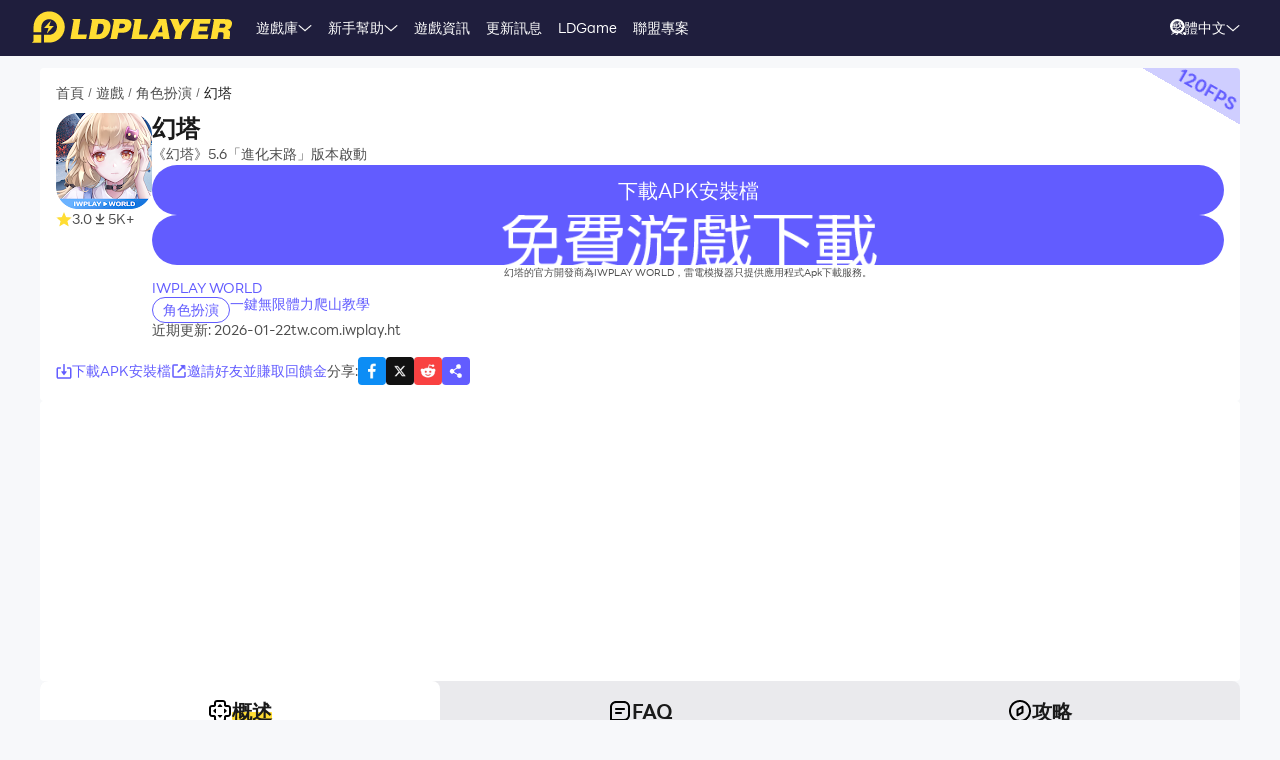

--- FILE ---
content_type: text/html; charset=utf-8
request_url: https://www.ldplayer.tw/games/tw-com-iwplay-ht-on-pc.html
body_size: 108105
content:
<!DOCTYPE html><html lang="zh" dir="ltr"><head><meta charSet="utf-8"/><meta name="viewport" content="width=device-width, initial-scale=1"/><link rel="preload" as="image" imageSrcSet="https://res.ldrescdn.com/web/900x1600.webp 640w, https://res.ldrescdn.com/web/1080x2400.webp 768w, https://res.ldrescdn.com/web/2600x2600.webp 1920w, https://res.ldrescdn.com/web/3600x3600.webp 2560w" imageSizes="100vw" fetchPriority="high"/><link rel="preload" as="image" imageSrcSet="https://play-lh.googleusercontent.com/4CSdWov-tPKzIj-Gi0Rfeanmsq6qgtCIvq9gOHYf4obG13C22OOJAcrqueQp49f7CTsM6P21re11A-tljBRYgLA=w640 1x, https://play-lh.googleusercontent.com/4CSdWov-tPKzIj-Gi0Rfeanmsq6qgtCIvq9gOHYf4obG13C22OOJAcrqueQp49f7CTsM6P21re11A-tljBRYgLA=w1080 2x"/><link rel="stylesheet" href="https://res.ldrescdn.com/ldplayer-official/_next/static/chunks/609d114a4a2f5f40.css" data-precedence="next"/><link rel="stylesheet" href="https://res.ldrescdn.com/ldplayer-official/_next/static/chunks/5f3c0529e3003c7c.css" data-precedence="next"/><link rel="stylesheet" href="https://res.ldrescdn.com/ldplayer-official/_next/static/chunks/6101c4ebffb71d3b.css" data-precedence="next"/><style data-precedence="middle" data-href="responsive-style">html{ font-size: 4vw; }
@media (min-width: 768px) { html { font-size:2vw; } }
@media (min-width: 1024px) { html { font-size:min(16px,1.5625vw); } }
@media (min-width: 1280px) { html { font-size:min(16px,1.25vw); } }
@media (min-width: 1920px) { html { font-size:0.8334vw; } }</style><link rel="preload" as="script" fetchPriority="low" href="https://res.ldrescdn.com/ldplayer-official/_next/static/chunks/fd972ce63c3e72b5.js"/><script src="https://res.ldrescdn.com/ldplayer-official/_next/static/chunks/efc907b1ab86c016.js" async=""></script><script src="https://res.ldrescdn.com/ldplayer-official/_next/static/chunks/030b9a114b8c671e.js" async=""></script><script src="https://res.ldrescdn.com/ldplayer-official/_next/static/chunks/3d858539e125bf8c.js" async=""></script><script src="https://res.ldrescdn.com/ldplayer-official/_next/static/chunks/000acc5e342ae1cf.js" async=""></script><script src="https://res.ldrescdn.com/ldplayer-official/_next/static/chunks/c664320ac09192e0.js" async=""></script><script src="https://res.ldrescdn.com/ldplayer-official/_next/static/chunks/turbopack-4080a82a8191642a.js" async=""></script><script src="https://res.ldrescdn.com/ldplayer-official/_next/static/chunks/71ea310491b50104.js" async=""></script><script src="https://res.ldrescdn.com/ldplayer-official/_next/static/chunks/3704133a6b32f8ce.js" async=""></script><script src="https://res.ldrescdn.com/ldplayer-official/_next/static/chunks/0650b533a82243ca.js" async=""></script><script src="https://res.ldrescdn.com/ldplayer-official/_next/static/chunks/618ce5a7cf430490.js" async=""></script><script src="https://res.ldrescdn.com/ldplayer-official/_next/static/chunks/5a5ce0fe51b3192a.js" async=""></script><script src="https://res.ldrescdn.com/ldplayer-official/_next/static/chunks/600b0befa3c7ceba.js" async=""></script><script src="https://res.ldrescdn.com/ldplayer-official/_next/static/chunks/05bc81e7d412f54b.js" async=""></script><script src="https://res.ldrescdn.com/ldplayer-official/_next/static/chunks/0d87fd900d62281f.js" async=""></script><script src="https://res.ldrescdn.com/ldplayer-official/_next/static/chunks/12cf442bc1a0f8ab.js" async=""></script><script src="https://res.ldrescdn.com/ldplayer-official/_next/static/chunks/65db231b82fe13b9.js" async=""></script><script src="https://res.ldrescdn.com/ldplayer-official/_next/static/chunks/dac86dd3b6cc6a0e.js" async=""></script><script src="https://res.ldrescdn.com/ldplayer-official/_next/static/chunks/30bc83d26956d321.js" async=""></script><script src="https://res.ldrescdn.com/ldplayer-official/_next/static/chunks/d8d848ef9b277d94.js" async=""></script><script src="https://res.ldrescdn.com/ldplayer-official/_next/static/chunks/7d9c8596afe92187.js" async=""></script><script src="https://res.ldrescdn.com/ldplayer-official/_next/static/chunks/5123aa79b4210662.js" async=""></script><script src="https://res.ldrescdn.com/ldplayer-official/_next/static/chunks/074ad26a84d92255.js" async=""></script><script src="https://res.ldrescdn.com/ldplayer-official/_next/static/chunks/7ed6ec89afb8e5f8.js" async=""></script><script src="https://res.ldrescdn.com/ldplayer-official/_next/static/chunks/1b1d219e989e11ba.js" async=""></script><script src="https://res.ldrescdn.com/ldplayer-official/_next/static/chunks/d2126f38ae0d0729.js" async=""></script><link rel="preload" href="https://res.ldrescdn.com/ldplayer-official/_next/static/chunks/609d114a4a2f5f40.css" as="stylesheet"/><link rel="preload" href="https://res.ldrescdn.com/ldplayer-official/_next/static/chunks/5f3c0529e3003c7c.css" as="stylesheet"/><link rel="preload" href="https://res.ldrescdn.com/ldplayer-official/_next/static/chunks/6101c4ebffb71d3b.css" as="stylesheet"/><link rel="preload" href="https://res.ldrescdn.com/fonts/LINE_Seed_Sans/index.css" as="style"/><link rel="preload" href="https://res.ldrescdn.com/fonts/LINE_Seed_Sans/index.css" as="stylesheet"/><link rel="preload" href="https://fonts.googleapis.com/css2?family=Noto+Sans+TC:wght@100..900&amp;display=swap" as="style"/><link rel="preload" href="https://fonts.googleapis.com/css2?family=Noto+Sans+TC:wght@100..900&amp;display=swap" as="stylesheet"/><link rel="preload" href="https://fundingchoicesmessages.google.com/i/pub-3593861583707338?ers=1" as="script" nonce="KeFO61U28iVeAQ6SwgBCOQ"/><link rel="preload" href="https://yandex.ru/ads/system/context.js" as="script"/><link rel="preconnect" href="https://res.ldrescdn.com"/><link rel="dns-prefetch" href="https://res.ldrescdn.com"/><link rel="preload" href="https://res.ldrescdn.com/fonts/LINE_Seed_Sans/index.css" as="style"/><link rel="preload" href="https://fonts.googleapis.com/css2?family=Noto+Sans+TC:wght@100..900&amp;display=swap" as="style"/><meta name="theme-color" content="#f7f8fa"/><title>在PC電腦上下載並以120FPS暢玩幻塔</title><meta name="description" content="發揮雷電模擬器強大功能，不僅可以在電腦上遊玩幻塔，更能沉浸在高達120幀率的順暢遊戲體驗中，享受電腦暢玩手遊的樂趣。"/><meta name="keywords" content="幻塔 電腦版,幻塔 PC版,幻塔 模擬器電腦版,幻塔 電腦PC版下載,在電腦上玩幻塔
"/><meta name="robots" content="index, follow"/><meta name="admaven-placement" content="Bqja8qjwG"/><link rel="canonical" href="https://www.ldplayer.tw/games/tw-com-iwplay-ht-on-pc.html"/><link rel="alternate" hrefLang="x-default" href="https://www.ldplayer.net/games/tw-com-iwplay-ht-on-pc.html"/><link rel="alternate" hrefLang="en" href="https://www.ldplayer.net/games/tw-com-iwplay-ht-on-pc.html"/><link rel="alternate" hrefLang="zh-hant" href="https://www.ldplayer.tw/games/tw-com-iwplay-ht-on-pc.html"/><link rel="alternate" hrefLang="pt-BR" href="https://pt.ldplayer.net/games/tw-com-iwplay-ht-on-pc.html"/><link rel="alternate" hrefLang="de" href="https://de.ldplayer.net/games/tw-com-iwplay-ht-on-pc.html"/><meta property="og:title" content="在PC電腦上下載並以120FPS暢玩幻塔"/><meta property="og:description" content="發揮雷電模擬器強大功能，不僅可以在電腦上遊玩幻塔，更能沉浸在高達120幀率的順暢遊戲體驗中，享受電腦暢玩手遊的樂趣。"/><meta property="og:url" content="https://www.ldplayer.tw/games/tw-com-iwplay-ht-on-pc.html"/><meta property="og:site_name" content="在PC電腦上下載並以120FPS暢玩幻塔"/><meta property="og:image" content="https://play-lh.googleusercontent.com/FFcT_biJfKnSb58XolZY1-j910eeoGjJBhsjm4DUW3nSpqXA2GFoUhm4S2XYrWhxzCz23ldyq_dELUM2ovEzZQ=w1024"/><meta property="og:type" content="website"/><meta name="twitter:card" content="summary_large_image"/><meta name="twitter:title" content="在PC電腦上下載並以120FPS暢玩幻塔"/><meta name="twitter:description" content="發揮雷電模擬器強大功能，不僅可以在電腦上遊玩幻塔，更能沉浸在高達120幀率的順暢遊戲體驗中，享受電腦暢玩手遊的樂趣。"/><meta name="twitter:image" content="https://play-lh.googleusercontent.com/FFcT_biJfKnSb58XolZY1-j910eeoGjJBhsjm4DUW3nSpqXA2GFoUhm4S2XYrWhxzCz23ldyq_dELUM2ovEzZQ=w1024"/><link rel="icon" href="https://res.ldrescdn.com/gw/static/ld_gw/assets/favicon.ico" type="image/x-icon" sizes="48x48"/><link rel="icon" href="https://res.ldrescdn.com/gw/static/ld_gw/assets/favicon.png" type="image/png" sizes="48x48"/><link rel="stylesheet" href="https://res.ldrescdn.com/fonts/LINE_Seed_Sans/index.css"/><link rel="stylesheet" href="https://fonts.googleapis.com/css2?family=Noto+Sans+TC:wght@100..900&amp;display=swap"/><script src="https://res.ldrescdn.com/ldplayer-official/_next/static/chunks/a6dad97d9634a72d.js" noModule=""></script></head><body class="bg-white-2 c-black-2"><img alt="" srcSet="https://res.ldrescdn.com/web/900x1600.webp 640w, https://res.ldrescdn.com/web/1080x2400.webp 768w, https://res.ldrescdn.com/web/2600x2600.webp 1920w, https://res.ldrescdn.com/web/3600x3600.webp 2560w" sizes="100vw" style="position:fixed;top:0;left:0;width:100%;height:99%;z-index:-1" fetchPriority="high"/><header id="layout-header" class="w-full h-14 c-white-1 relative z-999"><div class="h-14 w-full bg-dark-1"><div class="grid size-full px-8 lt-lg:hidden"><div class="grid-area-[1/1] w-fit flex items-center"><a class="" href="/"><span class="sr-only">home page</span><svg xmlns="http://www.w3.org/2000/svg" width="1em" height=".16em" fill="none" viewBox="0 0 1024 160" class="c-yellow-5 text-50"><path fill="currentColor" fill-rule="evenodd" d="M247.84 39.561h-43.29l8.561 6.102-16.587 96.209h80.185l4.815-23.976h-46.5l12.842-78.335zm153.515 43.223.433-6.916c0-8.542-2.37-16.22-6.421-21.941-4.051-5.696-9.096-8.9-16.027-11.187-3.363-1.246-7.006-2.568-11.236-3.204h-68.948l8.561 6.102-16.026 93.005-5.377 3.204h49.711c11.058 0 20.69-1.195 29.888-4.831s16.587-9.408 22.141-17.264c6.065-8.339 10.243-18.84 12.562-31.502l.713-5.466zm-35.06 6.636c-3.363 19.272-12.485 28.476-28.639 28.476h-8.026l9.631-54.359h6.421c7.975 0 13.071.661 16.434 3.204q5.045 3.813 5.045 12.738c0 2.873-.28 6.178-.866 9.916zm142.94-22.68c0-6.228-1.503-11.44-4.408-15.534-2.879-4.068-7.21-7.119-12.994-9.128-5.402-2.212-12.052-2.517-21.097-2.517h-60.947l9.911 7.043-17.097 90.946-7.236 4.322h40.105l6.421-31.985h17.632c28.104 0 44.156-11.365 48.768-34.603.586-3.178.942-5.975.942-8.569zm-37.658 15.256c-3.032 2.644-6.676 3.966-10.906 3.966h-15.593l4.815-22.425h11.211c10.498 0 15.008 2.416 15.008 8.467 0 4.017-1.529 7.373-4.535 9.992m76.158 35.9 12.842-78.335h-44.895l9.988 7.12-15.849 91.987-5.376 3.204h85l4.816-23.976h-46.526m104.212-78.335H640.71l8.128 5.797-49.94 93.717-4.714 2.822h35.29l6.421-12.788h33.684l1.605 12.788h33.684l-17.632-102.31h-35.289zm-6.396 67.148 17.632-36.765 4.816 36.765zm136.291-67.148h-11.237l7.44 5.289-20.256 28.273-11.236-33.562h-43.29l6.828 4.857 25.25 60.689-5.86 33.561-5.376 3.204h38.5l6.421-38.367 49.71-63.944zm72.183 62.343h41.685l4.816-23.976h-43.29l3.21-14.39h49.711l4.816-23.977h-91.396l7.084 5.035-17.683 94.047-5.427 3.254h91.395l4.816-23.975h-52.921l3.21-15.993zm163.685-20.035c3.79-6 6.29-13.653 6.29-21.51 0-7.297-3.52-12.102-9.33-15.89-5.83-3.789-15.742-4.882-30.749-4.882h-59.342l7.134 5.085-16.205 94.022-5.376 3.203h38.474l6.421-35.163h4.815c7.873 0 13.785.102 16.791 1.195 2.981 1.094 4.485 4.018 4.485 8.696l-1.147 11.645c-.586 4.322-.866 7.83-.866 10.5v3.102h35.285v-3.204c-1.63 0-2.8-.254-3.1-2.364l1.14-7.043 1.45-8.06c.59-4.322.51-7.22.51-9.712 0-5.466-.63-9.662-2.67-11.594-1.73-2.008-4.69-3.788-10.17-6 7.42-1.83 12.36-6.051 16.16-12.052zm-27.394-8.721c-.866 6.712-5.631 11.187-16.027 11.187h-16.026l4.815-20.772h16.027c2.115 0 4.331-.127 6.344.839s3.44 2.237 4.255 3.814c.816 1.576.918 3.025.612 4.932M8.001 152.017 0 160h47.953v-39.994H8zM87.879 0C44.207 0 8.74 35.112 8.026 78.665h-.025v27.993h39.952V78.665h.025c.713-21.484 18.294-38.671 39.927-38.671s39.952 17.899 39.952 39.993-17.887 39.994-39.952 39.994H61.279v39.994h26.626c44.13 0 79.904-35.824 79.904-80.013S132.01 0 87.879 0M61.253 85.632h23.492l-8.765 27.713 35.875-38.544H87.522l9.632-28.12-35.926 38.95z" clip-rule="evenodd"></path></svg></a><div class="flex h-full mis-4 flex-1 xl:mis-8"><div class="group flex items-center gap-x-1.2 px-2 xl:px-5 text-3.5"><div class="relative h-full flex-center of-hidden"><a class="h-full flex items-center" href="/games">遊戲庫</a><span class="absolute inline-block content-empty bottom-0 left-0 w-full h-0 bg-#ffe500 rd-5px transition-all-200 group-hover:h-1"></span></div><svg xmlns="http://www.w3.org/2000/svg" width="1em" height=".5em" fill="none" viewBox="0 0 12 6" class="aspect-ratio-2/1 h-auto text-1em"><path stroke="#F5F5F5" stroke-linecap="round" d="M11 .539 6 4.873 1 .54"></path></svg><div class="absolute top-full z-9999 h-0 w-full of-hidden rd-1 transition-all-300" group-hover="size-auto"><a class="h-9 flex items-center bg-black-2 bg-op-90 c-gray-5 c-op-90 transition-all-100" un-hover="c-yellow-1 bg-black-1" group-hover="px-4" href="/games/upcoming-games.html">即將上線</a><a class="h-9 flex items-center bg-black-2 bg-op-90 c-gray-5 c-op-90 transition-all-100" un-hover="c-yellow-1 bg-black-1" group-hover="px-4" href="/games/type/108.html">動作</a><a class="h-9 flex items-center bg-black-2 bg-op-90 c-gray-5 c-op-90 transition-all-100" un-hover="c-yellow-1 bg-black-1" group-hover="px-4" href="/games/type/103.html">角色扮演 </a><a class="h-9 flex items-center bg-black-2 bg-op-90 c-gray-5 c-op-90 transition-all-100" un-hover="c-yellow-1 bg-black-1" group-hover="px-4" href="/games/type/105.html">冒險</a><a class="h-9 flex items-center bg-black-2 bg-op-90 c-gray-5 c-op-90 transition-all-100" un-hover="c-yellow-1 bg-black-1" group-hover="px-4" href="/games/type/101.html">策略</a><a class="h-9 flex items-center bg-black-2 bg-op-90 c-gray-5 c-op-90 transition-all-100" un-hover="c-yellow-1 bg-black-1" group-hover="px-4" href="/games/type/112.html">紙牌</a><a class="h-9 flex items-center bg-black-2 bg-op-90 c-gray-5 c-op-90 transition-all-100" un-hover="c-yellow-1 bg-black-1" group-hover="px-4" href="/games/type/104.html">體育競技</a><a class="h-9 flex items-center bg-black-2 bg-op-90 c-gray-5 c-op-90 transition-all-100" un-hover="c-yellow-1 bg-black-1" group-hover="px-4" href="/games/type/117.html">賽車遊戲</a><a class="h-9 flex items-center bg-black-2 bg-op-90 c-gray-5 c-op-90 transition-all-100" un-hover="c-yellow-1 bg-black-1" group-hover="px-4" href="/games/type/118.html">模擬</a></div></div><div class="group flex items-center gap-x-1.2 px-2 xl:px-5 text-3.5"><div class="relative h-full flex-center of-hidden"><a class="h-full flex items-center" href="/support">新手幫助</a><span class="absolute inline-block content-empty bottom-0 left-0 w-full h-0 bg-#ffe500 rd-5px transition-all-200 group-hover:h-1"></span></div><svg xmlns="http://www.w3.org/2000/svg" width="1em" height=".5em" fill="none" viewBox="0 0 12 6" class="aspect-ratio-2/1 h-auto text-1em"><path stroke="#F5F5F5" stroke-linecap="round" d="M11 .539 6 4.873 1 .54"></path></svg><div class="absolute top-full z-9999 h-0 w-full of-hidden rd-1 transition-all-300" group-hover="size-auto"><a class="h-9 flex items-center bg-black-2 bg-op-90 c-gray-5 c-op-90 transition-all-100" un-hover="c-yellow-1 bg-black-1" group-hover="px-4" href="/blog/13335.html">雷電模擬器9簡介</a><a class="h-9 flex items-center bg-black-2 bg-op-90 c-gray-5 c-op-90 transition-all-100" un-hover="c-yellow-1 bg-black-1" group-hover="px-4" href="/blog/4.html">VT開啟教學</a><a class="h-9 flex items-center bg-black-2 bg-op-90 c-gray-5 c-op-90 transition-all-100" un-hover="c-yellow-1 bg-black-1" group-hover="px-4" href="/blog/7.html">顯示卡優化教學</a><a class="h-9 flex items-center bg-black-2 bg-op-90 c-gray-5 c-op-90 transition-all-100" un-hover="c-yellow-1 bg-black-1" group-hover="px-4" href="/blog/16.html">防毒軟體優化设置</a><a class="h-9 flex items-center bg-black-2 bg-op-90 c-gray-5 c-op-90 transition-all-100" un-hover="c-yellow-1 bg-black-1" group-hover="px-4" href="/blog/8.html">映射按鍵教學</a><a class="h-9 flex items-center bg-black-2 bg-op-90 c-gray-5 c-op-90 transition-all-100" un-hover="c-yellow-1 bg-black-1" group-hover="px-4" href="/blog/9.html">同步器操作教學</a><a class="h-9 flex items-center bg-black-2 bg-op-90 c-gray-5 c-op-90 transition-all-100" un-hover="c-yellow-1 bg-black-1" group-hover="px-4" href="/blog/12.html">巨集指令教學</a><a class="h-9 flex items-center bg-black-2 bg-op-90 c-gray-5 c-op-90 transition-all-100" un-hover="c-yellow-1 bg-black-1" group-hover="px-4" href="/blog/402.html">多開器教學</a></div></div><div class="group flex items-center gap-x-1.2 px-2 xl:px-5 text-3.5"><div class="relative h-full flex-center of-hidden"><a class="h-full flex items-center" href="/blog">遊戲資訊</a><span class="absolute inline-block content-empty bottom-0 left-0 w-full h-0 bg-#ffe500 rd-5px transition-all-200 group-hover:h-1"></span></div></div><div class="group flex items-center gap-x-1.2 px-2 xl:px-5 text-3.5"><div class="relative h-full flex-center of-hidden"><a class="h-full flex items-center" href="/other/version-history-and-release-notes.html">更新訊息</a><span class="absolute inline-block content-empty bottom-0 left-0 w-full h-0 bg-#ffe500 rd-5px transition-all-200 group-hover:h-1"></span></div></div><div class="group flex items-center gap-x-1.2 px-2 xl:px-5 text-3.5"><div class="relative h-full flex-center of-hidden"><a class="h-full flex items-center" href="/cpgame">LDGame</a><span class="absolute inline-block content-empty bottom-0 left-0 w-full h-0 bg-#ffe500 rd-5px transition-all-200 group-hover:h-1"></span></div></div><div class="group flex items-center gap-x-1.2 px-2 xl:px-5 text-3.5"><div class="relative h-full flex-center of-hidden"><a class="h-full flex items-center" href="/affiliate">聯盟專案</a><span class="absolute inline-block content-empty bottom-0 left-0 w-full h-0 bg-#ffe500 rd-5px transition-all-200 group-hover:h-1"></span></div></div><div class="group flex items-center gap-x-1.2 px-2 xl:px-5 text-3.5"><div class="relative h-full flex-center of-hidden"><div class="h-full flex items-center" rel="nofollow" target="_blank"></div><span class="absolute inline-block content-empty bottom-0 left-0 w-full h-0 bg-#ffe500 rd-5px transition-all-200 group-hover:h-1"></span></div></div></div></div><div class="grid-area-[1/1] h-full w-fit flex items-center justify-self-end"><div class="relative rd-4 transition-all-300 bg-transparent"><div class="transition-all-300 relative w-0"><div class="w-full pis-4 pie-10"><input type="text" class="h-8 w-full bg-transparent text-4 c-black-2 placeholder:c-black-3" placeholder="搜尋遊戲、資訊、或者教學"/></div><div class="absolute-center-end transition-all-300 cursor-pointer p-2 pie-4 z-1 c-white-1"><svg xmlns="http://www.w3.org/2000/svg" width="1em" height="1em" fill="none" viewBox="0 0 44 44" class="text-4"><circle cx="20" cy="20" r="17" stroke="currentColor" stroke-width="6"></circle><path stroke="currentColor" stroke-linecap="round" stroke-linejoin="round" stroke-width="6" d="m41 41-2-2"></path></svg></div></div><div class="absolute-top-start w-full rd-4 bg-white-1 shadow-xl transition-all-300 of-hidden pointer-events-none"></div></div><!--$?--><template id="B:0"></template><div class="h-full flex"></div><!--/$--><a class="btnDownload download-ldplayer" href="https://res.ldrescdn.com/download/LDPlayer9.exe?n=LDPlayer9_tw_1378_ld.exe"><span class="sr-only">download ldplayer</span><div class="hidden h-0 min-w-0 w-0 of-hidden whitespace-nowrap rd-6.25 text-center text-3.5 lh-8 op-0 transition-all-300 lg:block ld-button-yellow">下載模擬器</div></a></div></div></div></header><main class="flex-1"><script>(self.__next_s=self.__next_s||[]).push(["https://yandex.ru/ads/system/context.js",{"async":true}])</script><script>(self.__next_s=self.__next_s||[]).push([0,{"children":"window.yaContextCb = window.yaContextCb || []"}])</script><!--$--><!--/$--><script type="application/ld+json">{"@context":"https://schema.org","@type":"MobileApplication","name":"幻塔","description":"發揮雷電模擬器強大功能，不僅可以在電腦上遊玩幻塔，更能沉浸在高達120幀率的順暢遊戲體驗中，享受電腦暢玩手遊的樂趣。","url":"https://www.ldplayer.tw/games/tw-com-iwplay-ht-on-pc.html","image":"https://play-lh.googleusercontent.com/FFcT_biJfKnSb58XolZY1-j910eeoGjJBhsjm4DUW3nSpqXA2GFoUhm4S2XYrWhxzCz23ldyq_dELUM2ovEzZQ=w1024","operatingSystem":"Windows, Android","applicationCategory":"GameApplication, MultimediaApplication","genre":["103"],"aggregateRating":{"@type":"AggregateRating","ratingValue":"3","bestRating":"5","ratingCount":2545},"author":{"@type":"Organization","name":"KLab"},"offers":{"@type":"Offer","price":"0","priceCurrency":"USD"}}</script><div id="tool-anchor" data-share="facebook,X_dark,reddit" class="mb-15 w-full flex flex-col py-3 view-content" lt-lg="gap-2" un-lg="flex-row gap-4"><div class="w-full flex flex-1 flex-col gap-2 of-hidden"><section class="relative of-hidden card-box"><script type="application/ld+json">{"@context":"https://schema.org","@type":"BreadcrumbList","itemListElement":[{"@type":"ListItem","position":1,"item":"https://www.ldplayer.tw/","url":"https://www.ldplayer.tw/","name":"首頁"},{"@type":"ListItem","position":2,"item":"https://www.ldplayer.tw/games/list","url":"https://www.ldplayer.tw/games/list","name":"遊戲"},{"@type":"ListItem","position":3,"item":"https://www.ldplayer.tw/games/type/103.html","url":"https://www.ldplayer.tw/games/type/103.html","name":"角色扮演"},{"@type":"ListItem","position":4,"item":"https://www.ldplayer.tw/games/tw-com-iwplay-ht-on-pc.html","url":"https://www.ldplayer.tw/games/tw-com-iwplay-ht-on-pc.html","name":"幻塔"}]}</script><div class="flex mb-3 text-3.5 ltr:pr-2 rtl:pl-2"><p class="inline-flex items-center c-black-3 lh-1.25em [&amp;:last-child_.separator]:hidden"><a class="transition-all-150 hover:c-black-2 ws-nowrap" href="/">首頁</a><span class="separator mx-1 text-0.7em">/</span></p><p class="inline-flex items-center c-black-3 lh-1.25em [&amp;:last-child_.separator]:hidden"><a class="transition-all-150 hover:c-black-2 ws-nowrap" href="/games/list">遊戲</a><span class="separator mx-1 text-0.7em">/</span></p><p class="inline-flex items-center c-black-3 lh-1.25em [&amp;:last-child_.separator]:hidden"><a class="transition-all-150 hover:c-black-2 ws-nowrap" href="/games/type/103.html">角色扮演</a><span class="separator mx-1 text-0.7em">/</span></p><p class="inline-flex items-center c-black-3 lh-1.25em [&amp;:last-child_.separator]:hidden"><span class="transition-all-150 hover:c-black-2 c-black-2 line-clamp-1 ws-normal">幻塔</span></p></div><div class="mb-5 flex" lt-md="flex-col" un-md="flex-row gap-x-6"><div class="flex-shrink-0 flex-col lt-md:flex-center md:items-start"><img alt="幻塔" loading="lazy" width="96" height="96" decoding="async" data-nimg="1" class="size-24 rd-3 text-center" style="color:transparent" srcSet="https://play-lh.googleusercontent.com/E1JboRR5hCLp5Y4ShGSY6m_66f0spD2XeZve_ER3Fc-BXg9sG4_LOTZiIrFxhGIeCQs6PvzMa_lK3hXwv6TrhQ=w96 1x, https://play-lh.googleusercontent.com/E1JboRR5hCLp5Y4ShGSY6m_66f0spD2XeZve_ER3Fc-BXg9sG4_LOTZiIrFxhGIeCQs6PvzMa_lK3hXwv6TrhQ=w256 2x" src="https://play-lh.googleusercontent.com/E1JboRR5hCLp5Y4ShGSY6m_66f0spD2XeZve_ER3Fc-BXg9sG4_LOTZiIrFxhGIeCQs6PvzMa_lK3hXwv6TrhQ=w256"/><div class="flex" lt-md="my-3 flex-row items-center gap-4" un-md="mt-3 flex-col gap-2"><span class="flex items-center gap-1"><svg xmlns="http://www.w3.org/2000/svg" width="1em" height=".938em" fill="none" viewBox="0 0 16 15" class="text-4 c-yellow-5"><path fill="currentColor" d="m8 0 2.116 5.088 5.493.44-4.185 3.584 1.278 5.36L8 11.6l-4.702 2.872 1.278-5.36L.392 5.528l5.492-.44z"></path></svg><span class="text-3.5 c-black-3">3.0</span></span><span class="flex items-center gap-1"><svg xmlns="http://www.w3.org/2000/svg" width="1em" height="1em" viewBox="0 0 24 24" class="text-4 c-black-3"><path fill="currentColor" d="M6 18h12v2H6zm5-14v8.586L6.707 8.293 5.293 9.707 12 16.414l6.707-6.707-1.414-1.414L13 12.586V4z"></path></svg><span class="text-3.5 c-black-3">5K+</span></span></div></div><div class="flex flex-1 flex-col gap-y-2.5"><h2 class="line-clamp-1 text-6 font-600 lh-1.25em lt-md:text-center md:text-7.5">幻塔</h2><p class="text-3.5 c-black-3 lh-5.5 lt-md:text-center">《幻塔》5.6「進化末路」版本啟動</p><div class="flex flex-col gap-3 md:hidden"><a target="_blank" class="btnDownload common-btn h-12.5 w-full flex-center rd-7.5 bg-purple-5 text-5 c-white-1" href="https://apk.ldplayer.tw/games/tw-com-iwplay-ht-apk.html">下載APK安裝檔</a><a class="btnDownload common-btn h-12.5 w-full rd-7.5 bg-cover bg-center bg-no-repeat" style="background-image:url(https://res.ldrescdn.com/rms/upload/tw/x7syeoewfes-1761631678.png)" href="https://res.ldrescdn.com/download/corp/com.swordbh.ld/100010-100013-com.swordbh.ld.apk"><span class="sr-only">recommend</span></a><p class="text-center text-2.5 c-black-3 lh-3.5">幻塔的官方開發商為IWPLAY WORLD，雷電模擬器只提供應用程式Apk下載服務。</p></div><a class="text-3.5 c-purple-5 lh-4.5 transition-all-100 hover:c-purple-6" href="/developers/IWPLAY%20WORLD.html">IWPLAY WORLD</a><div class="flex gap-4" lt-md="flex-col" un-md="items-center justify-between"><div class="flex flex-shrink-0 gap-1"><a class="h-6 w-fit flex-center rd-5 px-2.5 text-3.5 ld-tag-purple-outline" href="/games/type/103.html">角色扮演</a></div><a class="line-clamp-1 text-3.5 c-purple-5 transition-all-100 hover:c-purple-6" href="/blog/13678.html">一鍵無限體力爬山教學</a></div><div class="flex gap-2" lt-md="flex-col" un-md="items-center justify-between"><div class="text-3.5 c-black-3">近期更新: 2026-01-22</div><div class="text-3.5 c-black-3">tw.com.iwplay.ht</div></div></div></div><a class="download btnDownload mb-5 hidden md:block" href="/games/download/tw-com-iwplay-ht-on-pc.html"><button type="button" class="ld-button h-12.5 w-full rd-8 text-4.5 font-600 ld-button-yellow"><h1 class="max-w-full flex items-center of-hidden text-ellipsis ws-nowrap">下載<span class="flex-1 of-hidden text-ellipsis ws-nowrap"> <!-- -->幻塔<!-- --> </span>電腦版</h1></button></a><div class="flex items-center justify-between"><div class="flex gap-10"><a target="_blank" class="flex-center gap-1 text-3.5 c-purple-5 transition-all-100 lt-md:hidden hover:c-purple-6" href="https://apk.ldplayer.tw/games/tw-com-iwplay-ht-apk.html"><svg xmlns="http://www.w3.org/2000/svg" width="1em" height="1em" fill="none" viewBox="0 0 16 16" class="text-4 c-current"><path fill="currentColor" d="M5.755 8.3c-.384 0-.6.44-.368.744l2.238 2.931c.186.243.551.243.736 0L10.6 9.044a.463.463 0 0 0-.368-.744z"></path><path stroke="currentColor" stroke-linecap="round" stroke-linejoin="round" stroke-width="1.5" d="M7.996 1.709v7.407"></path><path stroke="currentColor" stroke-linecap="round" stroke-width="1.5" d="M4.291 5H2.07a.74.74 0 0 0-.74.74v8.52c0 .408.33.74.74.74H13.92a.74.74 0 0 0 .74-.74V5.74a.74.74 0 0 0-.74-.74h-2.222"></path></svg><span>下載APK安裝檔</span></a><span class="flex-center gap-1 text-3.5 c-purple-5 transition-all-100 lt-md:hidden hover:c-purple-6 cursor-pointer" type="button" aria-haspopup="dialog" aria-expanded="false" aria-controls="radix-_R_9gb6auqbsnpfaivb_" data-state="closed"><svg xmlns="http://www.w3.org/2000/svg" width="1em" height="1em" fill="none" viewBox="0 0 16 16" class="text-4 c-current"><path stroke="currentColor" stroke-linecap="round" stroke-width="1.5" d="M6.286 2H2.923A.923.923 0 0 0 2 2.923v10.154c0 .51.413.923.923.923h10.154c.51 0 .923-.413.923-.923V9.714M7.077 8.923l5.539-5.538"></path><path fill="currentColor" stroke="currentColor" stroke-linecap="round" stroke-linejoin="round" stroke-width="0.923" d="M13.539 2.461H9.846l3.693 3.693z"></path></svg><span>邀請好友並賺取回饋金</span></span></div><div class="flex flex-1 items-center lt-md:justify-between md:justify-end"><span class="text-3.5 c-black-3 md:hidden">分享<!-- -->:</span><div class="inline-flex gap-3"><div class="of-hidden inline-block cursor-pointer size-7 rd-1 text-4" style="background-position:0% 0%;background-size:1600% auto;background-image:url(https://res.ldrescdn.com/ldplayer-official/_next/static/media/tp-icon.4fa3c07b.webp)"></div><div class="of-hidden inline-block cursor-pointer size-7 rd-1 text-4" style="background-position:13.333333333333334% 0%;background-size:1600% auto;background-image:url(https://res.ldrescdn.com/ldplayer-official/_next/static/media/tp-icon.4fa3c07b.webp)"></div><div class="of-hidden inline-block cursor-pointer size-7 rd-1 text-4" style="background-position:6.666666666666667% 0%;background-size:1600% auto;background-image:url(https://res.ldrescdn.com/ldplayer-official/_next/static/media/tp-icon.4fa3c07b.webp)"></div><div class="bg-purple-5 flex-center c-white-1 cursor-pointer size-7 rd-1 text-4" type="button" aria-haspopup="dialog" aria-expanded="false" aria-controls="radix-_R_1agb6auqbsnpfaivb_" data-state="closed"><svg xmlns="http://www.w3.org/2000/svg" width="1em" height="1em" fill="none" viewBox="0 0 18 18" class="text-1em"><path fill="currentColor" fill-rule="evenodd" d="M11.885 6.615a2.604 2.604 0 1 0-2.29-1.363l-3.2 2.203a2.604 2.604 0 1 0 .084 3.634l4.026 2.333a2.605 2.605 0 1 0 5.11.713 2.604 2.604 0 0 0-4.575-1.703L7.05 10.12a2.6 2.6 0 0 0-.04-1.722l3.33-2.29c.432.319.966.508 1.545.508" clip-rule="evenodd"></path></svg></div></div></div></div><div class="absolute h-16.5 w-28 rotate-30 bg-purple-5 bg-op-30 -right-6 -top-8.25"></div><div class="absolute right-0 top-3 rotate-30 text-4.5 c-purple-5 font-600">120<!-- -->FPS</div></section><div class="bg-white-1 rd-1 h-280px"><ins class="adsbygoogle h-full" style="display:block;margin:auto" data-ad-client="ca-pub-3593861583707338" data-ad-slot="9194752524" data-ad-format="fluid" data-full-width-responsive="true"></ins></div><section class=""><ul class="relative z-0 h-15 w-full flex rd-t-2 bg-#eaeaed"><li class="flex-1 flex-center gap-1 z-1 transition-150 rd-t-2 cursor-pointer lt-md:flex-[1.75] bg-white-1"><img alt="" loading="lazy" width="24" height="24" decoding="async" data-nimg="1" class="inline-block shrink-0 lh-none text-6" style="color:transparent" src="https://res.ldrescdn.com/ldplayer-official/_next/static/media/content-tab-1.ede04aa2.svg"/><p un-before="ld-nav-item-before h-2" class="ld-nav-item text-5 font-600 c-black-2 lt-md:of-hidden">概述</p></li><li class="flex-1 flex-center gap-1 z-1 transition-150 rd-t-2 cursor-pointer"><img alt="" loading="lazy" width="24" height="24" decoding="async" data-nimg="1" class="inline-block shrink-0 lh-none text-6" style="color:transparent" src="https://res.ldrescdn.com/ldplayer-official/_next/static/media/content-tab-2.6b8aa031.svg"/><p un-before="ld-nav-item-before" class="ld-nav-item text-5 font-600 c-black-2 lt-md:of-hidden lt-md:w-0">FAQ</p></li><li class="flex-1 flex-center gap-1 z-1 transition-150 rd-t-2 cursor-pointer"><img alt="" loading="lazy" width="24" height="24" decoding="async" data-nimg="1" class="inline-block shrink-0 lh-none text-6" style="color:transparent" src="https://res.ldrescdn.com/ldplayer-official/_next/static/media/content-tab-3.7c8e60a2.svg"/><p un-before="ld-nav-item-before" class="ld-nav-item text-5 font-600 c-black-2 lt-md:of-hidden lt-md:w-0">攻略</p></li></ul><div class="w-full transform-gpu"><div class="card-box w-full"><div class="flex flex-col w-full"><div class="relative"><div class="grid grid-rows-[0fr] of-hidden op-0 transition-all-300 min-h-36 op-100"><span class="min-h-0"><div><h2 class="mb-2 text-4 c-black-2 font-600">使用雷電模擬器在電腦上玩幻塔</h2><article class="rich-text-module__KFTknG__richText mb-10 flex-1" lang="tw"><body><p>幻塔是IWPLAY WORLD開發的一款角色扮演遊戲，雷電模擬器是在電腦上玩幻塔的最佳平台，可提供強大的功能幫助你在幻塔中獲得沉浸式的體驗。</p>

<p>當你在電腦上玩幻塔的時候，作為一個想要運行新帳號的初始玩家，多開和同步器功能對於首抽是非常有用的。你可以使用他們去複製多個模擬器然後開始同步過程。綁定您的帳號直到您抽到喜歡的英雄。</p>

<p>此外，操作錄製對於那些需要你升級和完成任務的遊戲是一個很棒的選擇！運行同步器並錄製您的操作，然後即時地重複主實例的操作。通過這樣做，您可以同時執行2個或更多的帳戶。你可以總在其他人之前得到你想要的英雄！這要歸功於更快的刷初始和更省時的召喚！現在就開始在電腦上下載和玩幻塔吧！</p>5.6版本「進化末路」現正開啟。全新地圖「諾亞星」＆全新異能擬態「拉娜」卡池限時登場！<br><br>【全新擬態登場】<br>「AI是人類的鏡子，人類在我們身上看到的所有美好與惡劣，都來自於他們自己」全能的智能AI擬態「拉娜」(屬性：異能)訂購活動開跑。<br><br>【全新地圖－諾亞星】<br>啟羅人曾嘗試探索和改諾亞星，但因諾亞星周圍複雜的時空亂流與大量的蟲族，一直未取得顯著的進展。經過50年的努力，安霍爾集團竟宣布諾亞星即將被成功改造，這背後似乎另有謎團。<br><br>【絕對自由的冒險】<br>雨落成湖，風雪如畫，進入《幻塔》世界，美景可見即可達。無論是徒手攀爬、利用科技滑翔、乘上載具馳騁，每一個轉角都藏有全新的風景。每一處遺跡殘瓦都有屬於它的風霜佚事。在每位授權者眼裡，都將看見不同的世界。<br><br>【超脫職業枷鎖】<br>在《幻塔》世界，你將不被職業定義，想成為隊伍的先鋒部隊，抑或是可靠的後援火力，全仰賴你手中的武器。千鈞一髮閃過敵人瞬間觸發的「幻時」，更是可以停滯強敵，一舉逆轉戰局。不同敵人與生物，皆有相剋的弱點，拓荒者能制敵以謀，玩出自我的風格。<br><br>【在新的世界重生】<br>親愛的授權者，歡迎來到啟羅。在無垠的宇宙中，決定自己的樣貌吧！<br>毛茸茸的獸耳、異色的瞳孔，宛如基因重新定序。而這一次，你將完美獲得新生。自由穿搭賽博龐克的配件，讓你在冒險的風景顯得獨一無二。<br><br>【啟羅時空】<br>我們將離開艾達星，前往啟羅，倒不是說不回來了，只是這次我們是帶著使命前去。請做好準備，啟羅的景色是你在艾達星從未看到過的。全新時空，和我一起遨遊宇宙吧！<br><br>《幻塔》官方粉絲團<br>即刻加入粉絲團~搶先獲得最新消息，以及領取限時活動好禮！<br>https://www.facebook.com/iwplay.ht<br>加入幻塔官方Discord 一起成為授權者!<br>https://discord.gg/HEBhZXhxwS<br><br>※本遊戲依據遊戲軟體分級管理辦法分類為輔12級。<br>※本遊戲情節涉及戀愛交友、暴力、不當言語。<br>※遊戲情節純屬虛構，請注意使用時間，切勿沉迷或不當模仿。<br>※部分內容需另支付費用，勿用他人代儲以免觸法。</body></article><script id="clearStyle-special-vt-blog-content">document.addEventListener('DOMContentLoaded', () => {
            const richText = document.getElementById('special-vt-blog-content')
            if (richText) {
              richText.removeAttribute('style');
              const allElements = richText.querySelectorAll('*')
              allElements.forEach((el) => {
                if(el.style){
                  el.removeAttribute('style');
                }
              })
            }
        })</script></div></span></div><div class="absolute-bottom-start z-1 h-6 w-full from-transparent to-white-1 bg-gradient-to-b"></div></div><div class="h-8 flex cursor-pointer items-center justify-end text-3.5 c-purple-5 hover:c-purple-6"><span>展開</span><svg xmlns="http://www.w3.org/2000/svg" width="1em" height="1em" fill="none" viewBox="0 0 14 14" class="text-1em mis-1"><path stroke="currentColor" stroke-linecap="round" stroke-linejoin="round" stroke-width="1.5" d="M11.9 5.25 6.95 10.2 2 5.25"></path></svg></div><div class="w-full flex flex-1 flex-col"><div class="mb-4 flex flex-col gap-2 text-4 lh-6"><h2 class="c-black-2 font-600">幻塔 PC版的截圖和影片</h2><div class="c-black-3">透過雷電模擬器下載并在電腦上暢玩幻塔 ，享受更寬闊的視野，更精緻的遊戲畫面，更酷炫的戰鬥技能和特效。極致完美的遊戲體驗，盡在雷電模擬器。</div></div><section class="flex-1 w-full"><div class="of-hidden rd-2"><div class="mis--4 flex transform-gpu touch-pan-y touch-pinch-zoom"><div class="flex-shrink-0 min-w-0 pis-4"><div data-video="https://play.google.com/video/lava/web/player/yt:movie:bhmk4ydhi7M?autoplay=1&amp;embed=play" class="group relative cursor-pointer of-hidden rd-2"><img alt="" loading="eager" width="445" height="250" decoding="async" data-nimg="1" class="h-62.5 w-auto" style="color:transparent" srcSet="https://play-lh.googleusercontent.com/4CSdWov-tPKzIj-Gi0Rfeanmsq6qgtCIvq9gOHYf4obG13C22OOJAcrqueQp49f7CTsM6P21re11A-tljBRYgLA=w640 1x, https://play-lh.googleusercontent.com/4CSdWov-tPKzIj-Gi0Rfeanmsq6qgtCIvq9gOHYf4obG13C22OOJAcrqueQp49f7CTsM6P21re11A-tljBRYgLA=w1080 2x" src="https://play-lh.googleusercontent.com/4CSdWov-tPKzIj-Gi0Rfeanmsq6qgtCIvq9gOHYf4obG13C22OOJAcrqueQp49f7CTsM6P21re11A-tljBRYgLA=w1080"/><img alt="" loading="lazy" width="60" height="60" decoding="async" data-nimg="1" class="inline-block shrink-0 lh-none absolute-center-center size-15 text-15 transition-all-300 group-hover:scale-120" style="color:transparent" src="https://res.ldrescdn.com/ldplayer-official/_next/static/media/video-play-reverse.1e0fa029.svg"/></div></div><div class="flex-shrink-0 min-w-0 pis-4"><div class="group relative cursor-zoom-in of-hidden rd-2"><img data-zoomable="true" alt="" loading="lazy" width="445" height="250" decoding="async" data-nimg="1" class="h-62.5 w-auto" style="color:transparent" srcSet="https://play-lh.googleusercontent.com/FFcT_biJfKnSb58XolZY1-j910eeoGjJBhsjm4DUW3nSpqXA2GFoUhm4S2XYrWhxzCz23ldyq_dELUM2ovEzZQ=w640 1x, https://play-lh.googleusercontent.com/FFcT_biJfKnSb58XolZY1-j910eeoGjJBhsjm4DUW3nSpqXA2GFoUhm4S2XYrWhxzCz23ldyq_dELUM2ovEzZQ=w1080 2x" src="https://play-lh.googleusercontent.com/FFcT_biJfKnSb58XolZY1-j910eeoGjJBhsjm4DUW3nSpqXA2GFoUhm4S2XYrWhxzCz23ldyq_dELUM2ovEzZQ=w1080"/></div></div><div class="flex-shrink-0 min-w-0 pis-4"><div class="group relative cursor-zoom-in of-hidden rd-2"><img data-zoomable="true" alt="" loading="lazy" width="445" height="250" decoding="async" data-nimg="1" class="h-62.5 w-auto" style="color:transparent" srcSet="https://play-lh.googleusercontent.com/4CSdWov-tPKzIj-Gi0Rfeanmsq6qgtCIvq9gOHYf4obG13C22OOJAcrqueQp49f7CTsM6P21re11A-tljBRYgLA=w640 1x, https://play-lh.googleusercontent.com/4CSdWov-tPKzIj-Gi0Rfeanmsq6qgtCIvq9gOHYf4obG13C22OOJAcrqueQp49f7CTsM6P21re11A-tljBRYgLA=w1080 2x" src="https://play-lh.googleusercontent.com/4CSdWov-tPKzIj-Gi0Rfeanmsq6qgtCIvq9gOHYf4obG13C22OOJAcrqueQp49f7CTsM6P21re11A-tljBRYgLA=w1080"/></div></div><div class="flex-shrink-0 min-w-0 pis-4"><div class="group relative cursor-zoom-in of-hidden rd-2"><img data-zoomable="true" alt="" loading="lazy" width="445" height="250" decoding="async" data-nimg="1" class="h-62.5 w-auto" style="color:transparent" srcSet="https://play-lh.googleusercontent.com/0kECSUv7ZilbNGb5MLrnK-cpE-f1JmdF4dw4BKn-romIZLEsVrFPoL6Pkz6---fHH97H4oQZhrE4q6XBHmi0jQ=w640 1x, https://play-lh.googleusercontent.com/0kECSUv7ZilbNGb5MLrnK-cpE-f1JmdF4dw4BKn-romIZLEsVrFPoL6Pkz6---fHH97H4oQZhrE4q6XBHmi0jQ=w1080 2x" src="https://play-lh.googleusercontent.com/0kECSUv7ZilbNGb5MLrnK-cpE-f1JmdF4dw4BKn-romIZLEsVrFPoL6Pkz6---fHH97H4oQZhrE4q6XBHmi0jQ=w1080"/></div></div><div class="flex-shrink-0 min-w-0 pis-4"><div class="group relative cursor-zoom-in of-hidden rd-2"><img data-zoomable="true" alt="" loading="lazy" width="445" height="250" decoding="async" data-nimg="1" class="h-62.5 w-auto" style="color:transparent" srcSet="https://play-lh.googleusercontent.com/n11PH7V6Kllhqfs3Tx9JTpXLNeeQrTBp3YJ8Z-WK4pmrgZCeX_jWxrXW1BoU015h75I=w640 1x, https://play-lh.googleusercontent.com/n11PH7V6Kllhqfs3Tx9JTpXLNeeQrTBp3YJ8Z-WK4pmrgZCeX_jWxrXW1BoU015h75I=w1080 2x" src="https://play-lh.googleusercontent.com/n11PH7V6Kllhqfs3Tx9JTpXLNeeQrTBp3YJ8Z-WK4pmrgZCeX_jWxrXW1BoU015h75I=w1080"/></div></div></div></div></section></div></div></div><div class="card-box w-full hidden"><div class="flex flex-col gap-4"><div class="rd-2 bg-gray-5 p-5"><div class="flex cursor-pointer items-center justify-between gap-2 transition-all-150"><h3 class="text-4 c-black-2 font-600 lh-6 hover:c-purple-5">使用雷電模擬器是否安全合法？</h3><p class="flex-center flex-shrink-0 gap-1 c-purple-5"><span class="text-3.5 lt-md:hidden">展開</span><svg xmlns="http://www.w3.org/2000/svg" width="1em" height="1em" fill="none" viewBox="0 0 14 14" class="text-4 transition-all-150"><path stroke="currentColor" stroke-linecap="round" stroke-linejoin="round" stroke-width="1.5" d="M11.9 5.25 6.95 10.2 2 5.25"></path></svg></p></div><div class="grid grid-rows-[0fr] of-hidden op-0 transition-all-300"><span class="min-h-0"><div class="mt-6 text-4 c-black-3 lh-6 [&amp;_a:hover]:c-purple-6 [&amp;_a]:c-purple-5">雷電模擬器遵守GDPR隱私法規。我們承諾，未經玩家允許，雷電模擬器在您遊玩幻塔的時候，絕對不會在玩家的電腦上安裝任何惡意程式，具體內容可查看<a href="/blog/2547.html" target="_blank">雷電模擬器安全性問題解答</a>。<br/>
</div></span></div></div><div class="rd-2 bg-gray-5 p-5"><div class="flex cursor-pointer items-center justify-between gap-2 transition-all-150"><h3 class="text-4 c-black-2 font-600 lh-6 hover:c-purple-5">使用雷電模擬器在電腦上玩幻塔後，我可以在其他平台上同步遊戲進度嗎？</h3><p class="flex-center flex-shrink-0 gap-1 c-purple-5"><span class="text-3.5 lt-md:hidden">展開</span><svg xmlns="http://www.w3.org/2000/svg" width="1em" height="1em" fill="none" viewBox="0 0 14 14" class="text-4 transition-all-150"><path stroke="currentColor" stroke-linecap="round" stroke-linejoin="round" stroke-width="1.5" d="M11.9 5.25 6.95 10.2 2 5.25"></path></svg></p></div><div class="grid grid-rows-[0fr] of-hidden op-0 transition-all-300"><span class="min-h-0"><div class="mt-6 text-4 c-black-3 lh-6 [&amp;_a:hover]:c-purple-6 [&amp;_a]:c-purple-5">當你在電腦上使用雷電模擬器遊玩幻塔時，實際上是在電腦上模擬Android手機的環境。你安裝的仍然是Android手機版本的遊戲安裝包。如果你綁定了遊戲帳號，那麼無論你在何種平台使用Android手機版本的遊戲，只要登錄綁定的帳號，就能夠同步遊戲進度。然而，如果你安裝的是iOS版本的遊戲安裝包，則需要留意iOS和Android平台的遊戲帳號是否能夠互通。</div></span></div></div><div class="rd-2 bg-gray-5 p-5"><div class="flex cursor-pointer items-center justify-between gap-2 transition-all-150"><h3 class="text-4 c-black-2 font-600 lh-6 hover:c-purple-5">在電腦上玩幻塔對電腦配備有什麼要求？</h3><p class="flex-center flex-shrink-0 gap-1 c-purple-5"><span class="text-3.5 lt-md:hidden">展開</span><svg xmlns="http://www.w3.org/2000/svg" width="1em" height="1em" fill="none" viewBox="0 0 14 14" class="text-4 transition-all-150"><path stroke="currentColor" stroke-linecap="round" stroke-linejoin="round" stroke-width="1.5" d="M11.9 5.25 6.95 10.2 2 5.25"></path></svg></p></div><div class="grid grid-rows-[0fr] of-hidden op-0 transition-all-300"><span class="min-h-0"><div class="mt-6 text-4 c-black-3 lh-6 [&amp;_a:hover]:c-purple-6 [&amp;_a]:c-purple-5"><p>系統：推薦Win10及以上64位元作業系統，包含OpenGL 4.x </p>
<p>CPU：第8代Intel Core i3-8100 4核心及以上，開啟VT選項 </p>
<p>顯卡：NVIDIA GeForce GTX1050 Ti 2G獨顯及以上 </p>
<p>記憶體：8GB及以上 </p>
存儲空間：安裝本地磁碟預留10GB及以上可用空間，系統磁碟預留2GB及以上可用空間</div></span></div></div><div class="rd-2 bg-gray-5 p-5"><div class="flex cursor-pointer items-center justify-between gap-2 transition-all-150"><h3 class="text-4 c-black-2 font-600 lh-6 hover:c-purple-5">在電腦上遊玩幻塔時，可以同時達到像手機一樣隨時隨地玩的遊戲體驗嗎？</h3><p class="flex-center flex-shrink-0 gap-1 c-purple-5"><span class="text-3.5 lt-md:hidden">展開</span><svg xmlns="http://www.w3.org/2000/svg" width="1em" height="1em" fill="none" viewBox="0 0 14 14" class="text-4 transition-all-150"><path stroke="currentColor" stroke-linecap="round" stroke-linejoin="round" stroke-width="1.5" d="M11.9 5.25 6.95 10.2 2 5.25"></path></svg></p></div><div class="grid grid-rows-[0fr] of-hidden op-0 transition-all-300"><span class="min-h-0"><div class="mt-6 text-4 c-black-3 lh-6 [&amp;_a:hover]:c-purple-6 [&amp;_a]:c-purple-5">使用雷電模擬器在電腦上玩幻塔，既能充分利用電腦的優質性能，還能享受雷電模擬器中<a href="https://www.oslink.io/tw" rel="nofollow" target="_blank">OSLink</a>帶來的遠端操控功能，讓它能像手機一樣便攜的隨時隨地暢玩。可以隨時離開而不中斷遊戲，遠端控制，無需將自己禁錮在電腦面前。</div></span></div></div><div class="rd-2 bg-gray-5 p-5"><div class="flex cursor-pointer items-center justify-between gap-2 transition-all-150"><h3 class="text-4 c-black-2 font-600 lh-6 hover:c-purple-5">雷電模擬器玩幻塔適配的最高FPS是多少？</h3><p class="flex-center flex-shrink-0 gap-1 c-purple-5"><span class="text-3.5 lt-md:hidden">展開</span><svg xmlns="http://www.w3.org/2000/svg" width="1em" height="1em" fill="none" viewBox="0 0 14 14" class="text-4 transition-all-150"><path stroke="currentColor" stroke-linecap="round" stroke-linejoin="round" stroke-width="1.5" d="M11.9 5.25 6.95 10.2 2 5.25"></path></svg></p></div><div class="grid grid-rows-[0fr] of-hidden op-0 transition-all-300"><span class="min-h-0"><div class="mt-6 text-4 c-black-3 lh-6 [&amp;_a:hover]:c-purple-6 [&amp;_a]:c-purple-5">雷電模擬器 9是能再電腦上以120 FPS甚至高達240 FPS流暢執行幻塔的最佳模擬器。在高FPS模式下，玩家可以獲得更好的遊戲體驗。有了雷電模擬器，你就不會錯過任何清晰爆頭的機會！以下是<a href="/blog/3820.html">在雷電模擬器上啟用120 FPS</a> 的步驟：
<br/>1.下載最新版本的雷電模擬器 9。
<br/>2.進入模擬器設定 > 遊戲設定 > 選擇120 FPS > 儲存設定。
<br/>3.享受在雷電模擬器上以120FPS暢玩遊戲的樂趣！
</div></span></div></div></div></div><div class="card-box w-full hidden"><div class="flex flex-col gap-4"><a class="" href="/blog/16742.html"><div class="group flex flex-col md:flex-row flex-1 gap-2 md:gap-4"><div class="aspect-ratio-7/4 w-full of-hidden rd-2 md:max-w-70"><img alt="【攻略】《幻塔》「芬璃爾」重點評析 泛用萬金油插件登場！" loading="lazy" width="280" height="160" decoding="async" data-nimg="1" class="size-full transition-all-300 group-hover:scale-105" style="color:transparent" srcSet="https://res.ldrescdn.com/rms/ldplayer/process/img/9fe8540c7a8f49168754357146f5113d1679493470.webp?x-oss-process=image/format,webp/quality,Q_100/resize,w_384 1x, https://res.ldrescdn.com/rms/ldplayer/process/img/9fe8540c7a8f49168754357146f5113d1679493470.webp?x-oss-process=image/format,webp/quality,Q_100/resize,w_640 2x" src="https://res.ldrescdn.com/rms/ldplayer/process/img/9fe8540c7a8f49168754357146f5113d1679493470.webp?x-oss-process=image/format,webp/quality,Q_100/resize,w_640"/></div><div class="flex flex-1 flex-col justify-around"><p class="text-4 c-black-2 font-600 lh-6 transition-all-150 md:text-4.5 group-hover:c-purple-5">【攻略】《幻塔》「芬璃爾」重點評析 泛用萬金油插件登場！</p><p class="line-clamp-2 text-4 c-black-3 lh-6 lt-md:hidden">本篇要簡單介紹一下「芬璃爾」的技能組和抽取推薦，希望可以幫助玩家作為抽取的考量。</p><p class="text-3.5 c-black-3 lt-md:hidden">2023-03-22</p></div></div></a><a class="" href="/blog/15273.html"><div class="group flex flex-col md:flex-row flex-1 gap-2 md:gap-4"><div class="aspect-ratio-7/4 w-full of-hidden rd-2 md:max-w-70"><img alt="《幻塔》不破咲抽池方向和搭配推薦 輸出、坦怪輸出不落人後" loading="lazy" width="280" height="160" decoding="async" data-nimg="1" class="size-full transition-all-300 group-hover:scale-105" style="color:transparent" srcSet="https://res.ldrescdn.com/rms/ldplayer/process/img/cd72e125fb154f3da11f9be87fd09bae1668705650.webp?x-oss-process=image/format,webp/quality,Q_100/resize,w_384 1x, https://res.ldrescdn.com/rms/ldplayer/process/img/cd72e125fb154f3da11f9be87fd09bae1668705650.webp?x-oss-process=image/format,webp/quality,Q_100/resize,w_640 2x" src="https://res.ldrescdn.com/rms/ldplayer/process/img/cd72e125fb154f3da11f9be87fd09bae1668705650.webp?x-oss-process=image/format,webp/quality,Q_100/resize,w_640"/></div><div class="flex flex-1 flex-col justify-around"><p class="text-4 c-black-2 font-600 lh-6 transition-all-150 md:text-4.5 group-hover:c-purple-5">《幻塔》不破咲抽池方向和搭配推薦 輸出、坦怪輸出不落人後</p><p class="line-clamp-2 text-4 c-black-3 lh-6 lt-md:hidden">本篇要簡單介紹不破咲相關抽取方向，以及合適的武器搭配走向和運用，希望可以幫助大家快速了解其特。</p><p class="text-3.5 c-black-3 lt-md:hidden">2022-11-18</p></div></div></a><a class="" href="/blog/14902.html"><div class="group flex flex-col md:flex-row flex-1 gap-2 md:gap-4"><div class="aspect-ratio-7/4 w-full of-hidden rd-2 md:max-w-70"><img alt="《幻塔》火兔「蕾貝」池分析和介紹" loading="lazy" width="280" height="160" decoding="async" data-nimg="1" class="size-full transition-all-300 group-hover:scale-105" style="color:transparent" srcSet="https://res.ldrescdn.com/ldstore/cYSzfF-1666853820882.png?x-oss-process=image/format,webp/quality,Q_100/resize,w_384 1x, https://res.ldrescdn.com/ldstore/cYSzfF-1666853820882.png?x-oss-process=image/format,webp/quality,Q_100/resize,w_640 2x" src="https://res.ldrescdn.com/ldstore/cYSzfF-1666853820882.png?x-oss-process=image/format,webp/quality,Q_100/resize,w_640"/></div><div class="flex flex-1 flex-col justify-around"><p class="text-4 c-black-2 font-600 lh-6 transition-all-150 md:text-4.5 group-hover:c-purple-5">《幻塔》火兔「蕾貝」池分析和介紹</p><p class="line-clamp-2 text-4 c-black-3 lh-6 lt-md:hidden">新的2.0版總算在近期上了，新地圖維拉也開放了，探索可以拿到不少的金和黑核，特別是在鏡都，不過最大的變動還是原本開箱可以拿到墨晶，現在會拿到鏡元和舊維拉幣，這兩個都可以去鏡都抽扭蛋，所以玩家墨晶取得管道會變少一點。</p><p class="text-3.5 c-black-3 lt-md:hidden">2022-10-27</p></div></div></a><a class="" href="/blog/13851.html"><div class="group flex flex-col md:flex-row flex-1 gap-2 md:gap-4"><div class="aspect-ratio-7/4 w-full of-hidden rd-2 md:max-w-70"><img alt="【攻略】《幻塔》新手入門開荒指南|小技巧" loading="lazy" width="280" height="160" decoding="async" data-nimg="1" class="size-full transition-all-300 group-hover:scale-105" style="color:transparent" srcSet="https://lh3.googleusercontent.com/OmzGhOK_ojRXksxCTX5TINe4hHOLJ3Ew9ZkFfQR4KbV7exc6g-cE6-qFnWvZn8Wo8KMxvh4mU0aZbLz7oVgL206KpYs7DLPwKaWot3nVW6YBU0-A0s15tWXyJZ8Ur05-Fobcq6La2LH5GhS3qRek98h5hN1R3s4b=w384 1x, https://lh3.googleusercontent.com/OmzGhOK_ojRXksxCTX5TINe4hHOLJ3Ew9ZkFfQR4KbV7exc6g-cE6-qFnWvZn8Wo8KMxvh4mU0aZbLz7oVgL206KpYs7DLPwKaWot3nVW6YBU0-A0s15tWXyJZ8Ur05-Fobcq6La2LH5GhS3qRek98h5hN1R3s4b=w640 2x" src="https://lh3.googleusercontent.com/OmzGhOK_ojRXksxCTX5TINe4hHOLJ3Ew9ZkFfQR4KbV7exc6g-cE6-qFnWvZn8Wo8KMxvh4mU0aZbLz7oVgL206KpYs7DLPwKaWot3nVW6YBU0-A0s15tWXyJZ8Ur05-Fobcq6La2LH5GhS3qRek98h5hN1R3s4b=w640"/></div><div class="flex flex-1 flex-col justify-around"><p class="text-4 c-black-2 font-600 lh-6 transition-all-150 md:text-4.5 group-hover:c-purple-5">【攻略】《幻塔》新手入門開荒指南|小技巧</p><p class="line-clamp-2 text-4 c-black-3 lh-6 lt-md:hidden">《幻塔》是由Hotta Studio工作室開發的動作角色扮演遊戲，於2021年12月16日發行。近日將開放港台服。遊戲採用了末日荒野風格的開放世界環境，故事設定在被「原能輻射」污染的「艾達星」上，玩家將扮演一名「拓荒者」，在荒野上與變異生物和敵對勢力戰鬥，探索艾達星的各種奇妙和隱秘。遊戲以高自由度的世界和多變的玩法吸引了大量玩家的青睞</p><p class="text-3.5 c-black-3 lt-md:hidden">2022-08-19</p></div></div></a><a class="flex justify-end c-purple-5 hover:c-purple-6" href="/blog/special/tw-com-iwplay-ht-on-pc.html">查看更多<svg xmlns="http://www.w3.org/2000/svg" width="1em" height="1em" fill="none" viewBox="0 0 12 12" class="mis-2 text-1em"><path stroke="currentColor" stroke-linecap="round" stroke-linejoin="round" stroke-width="1.5" d="m4.5 1.8 4.243 4.243L4.5 10.286"></path></svg></a></div></div></div></section><div class="bg-white-1 rd-1 h-280px"><ins class="adsbygoogle h-full" style="display:block;margin:auto" data-ad-client="ca-pub-3593861583707338" data-ad-slot="3942425844" data-ad-format="fluid" data-full-width-responsive="true"></ins></div><section class="card-box"><div class="mb-4 flex flex items-center justify-between gap-2"><h2 class="text-4.5 c-black-2 font-600 lh-6">為什麼使用雷電模擬器在電腦上玩幻塔 ?</h2></div><div class="mb-4 text-4 c-black-3 lh-5">雷電模擬器提供獨有的模擬器功能，包括多實例支持、巨集指令、操作錄製以及行動裝置上不提供的其他功能。</div><div class=""><div class=""><div class="mb-4 flex gap-4 flex-col md:flex-row"><div class="flex flex-1 flex-row justify-between" un-md="justify-start flex-col"><div class="relative rd-2 hover:bg-yellow-4 items-center cursor-pointer flex justify-between px-3 md:px-4 h-15 transition-all-150 bg-yellow-5!"><p class=""><img alt="" loading="lazy" width="24" height="24" decoding="async" data-nimg="1" class="inline-block shrink-0 lh-none v-text-top text-6" style="color:transparent" src="https://res.ldrescdn.com/ldplayer-official/_next/static/media/tab-2.c634b58f.svg"/><span class="mis-2 text-3.5 font-600 lh-5">多開和同步功能</span></p><svg xmlns="http://www.w3.org/2000/svg" width="1em" height="1em" fill="none" viewBox="0 0 20 20" class="mis-1 text-5 flex-shrink-0 transition-all-150 delay-50"><circle cx="10" cy="10" r="9" fill="currentColor"></circle><path fill="#fd3" d="M7 6.804a1 1 0 0 1 1.53-.848l5.113 3.196a1 1 0 0 1 0 1.696L8.53 14.044A1 1 0 0 1 7 13.196z"></path></svg><svg xmlns="http://www.w3.org/2000/svg" width="1em" height="1.012em" fill="none" viewBox="0 0 18 19" class="text-6 transition-all-150 c-yellow-5 absolute" lt-md="bottom--0.6em translate-x--50% left-50% rotate-90" un-md="top-50% translate-y--50% right--0.6em"><path fill="currentColor" d="M12.986 11.103a1.5 1.5 0 0 0 0-2.343L6.887 3.881c-.982-.785-2.437-.086-2.437 1.172v9.758c0 1.258 1.455 1.957 2.437 1.171z"></path></svg></div><div class="relative rd-2 hover:bg-yellow-4 items-center cursor-pointer flex justify-between px-3 md:px-4 h-15 transition-all-150"><p class="lt-md:size-6 of-hidden"><img alt="" loading="lazy" width="24" height="24" decoding="async" data-nimg="1" class="inline-block shrink-0 lh-none v-text-top text-6" style="color:transparent" src="https://res.ldrescdn.com/ldplayer-official/_next/static/media/tab-3.9971d4c6.svg"/><span class="mis-2 text-3.5 font-600 lh-5">遠端操控</span></p><svg xmlns="http://www.w3.org/2000/svg" width="1em" height="1em" fill="none" viewBox="0 0 20 20" class="mis-1 text-5 flex-shrink-0 transition-all-150 delay-50 lt-md:w-0 op-0"><circle cx="10" cy="10" r="9" fill="currentColor"></circle><path fill="#fd3" d="M7 6.804a1 1 0 0 1 1.53-.848l5.113 3.196a1 1 0 0 1 0 1.696L8.53 14.044A1 1 0 0 1 7 13.196z"></path></svg><svg xmlns="http://www.w3.org/2000/svg" width="1em" height="1.012em" fill="none" viewBox="0 0 18 19" class="text-6 transition-all-150 c-yellow-5 absolute op-0" lt-md="bottom--0.6em translate-x--50% left-50% rotate-90" un-md="top-50% translate-y--50% right--0.6em"><path fill="currentColor" d="M12.986 11.103a1.5 1.5 0 0 0 0-2.343L6.887 3.881c-.982-.785-2.437-.086-2.437 1.172v9.758c0 1.258 1.455 1.957 2.437 1.171z"></path></svg></div><div class="relative rd-2 hover:bg-yellow-4 items-center cursor-pointer flex justify-between px-3 md:px-4 h-15 transition-all-150"><p class="lt-md:size-6 of-hidden"><img alt="" loading="lazy" width="24" height="24" decoding="async" data-nimg="1" class="inline-block shrink-0 lh-none v-text-top text-6" style="color:transparent" src="https://res.ldrescdn.com/ldplayer-official/_next/static/media/tab-8.ba3bedff.svg"/><span class="mis-2 text-3.5 font-600 lh-5">操作錄製</span></p><svg xmlns="http://www.w3.org/2000/svg" width="1em" height="1em" fill="none" viewBox="0 0 20 20" class="mis-1 text-5 flex-shrink-0 transition-all-150 delay-50 lt-md:w-0 op-0"><circle cx="10" cy="10" r="9" fill="currentColor"></circle><path fill="#fd3" d="M7 6.804a1 1 0 0 1 1.53-.848l5.113 3.196a1 1 0 0 1 0 1.696L8.53 14.044A1 1 0 0 1 7 13.196z"></path></svg><svg xmlns="http://www.w3.org/2000/svg" width="1em" height="1.012em" fill="none" viewBox="0 0 18 19" class="text-6 transition-all-150 c-yellow-5 absolute op-0" lt-md="bottom--0.6em translate-x--50% left-50% rotate-90" un-md="top-50% translate-y--50% right--0.6em"><path fill="currentColor" d="M12.986 11.103a1.5 1.5 0 0 0 0-2.343L6.887 3.881c-.982-.785-2.437-.086-2.437 1.172v9.758c0 1.258 1.455 1.957 2.437 1.171z"></path></svg></div></div><div data-video="https://www.youtube.com/embed/x1qPwP1dhsY" class="group relative grid aspect-ratio-52/27 h-full flex-[1.75] cursor-pointer items-center of-hidden rd-2"><img alt="多開和同步功能" loading="lazy" width="480" height="270" decoding="async" data-nimg="1" class="grid-area-[1/1] aspect-ratio-52/27 w-full h-fit transition-all-150" style="color:transparent" srcSet="https://res.ldrescdn.com/rms/ldplayer/process/img/97f56651b2f44313ae67c32e109e414c1712112042.webp?x-oss-process=image/format,webp/quality,Q_100/resize,w_640 1x, https://res.ldrescdn.com/rms/ldplayer/process/img/97f56651b2f44313ae67c32e109e414c1712112042.webp?x-oss-process=image/format,webp/quality,Q_100/resize,w_1080 2x" src="https://res.ldrescdn.com/rms/ldplayer/process/img/97f56651b2f44313ae67c32e109e414c1712112042.webp?x-oss-process=image/format,webp/quality,Q_100/resize,w_1080"/><img alt="遠端操控" loading="lazy" width="480" height="270" decoding="async" data-nimg="1" class="grid-area-[1/1] aspect-ratio-52/27 w-full h-fit transition-all-150 op-0 pointer-events-none" style="color:transparent" srcSet="https://res.ldrescdn.com/rms/ldplayer/process/img/bb7b1e6beead4c48b63b6cbd4cf77abc1712112144.webp?x-oss-process=image/format,webp/quality,Q_100/resize,w_640 1x, https://res.ldrescdn.com/rms/ldplayer/process/img/bb7b1e6beead4c48b63b6cbd4cf77abc1712112144.webp?x-oss-process=image/format,webp/quality,Q_100/resize,w_1080 2x" src="https://res.ldrescdn.com/rms/ldplayer/process/img/bb7b1e6beead4c48b63b6cbd4cf77abc1712112144.webp?x-oss-process=image/format,webp/quality,Q_100/resize,w_1080"/><img alt="操作錄製" loading="lazy" width="480" height="270" decoding="async" data-nimg="1" class="grid-area-[1/1] aspect-ratio-52/27 w-full h-fit transition-all-150 op-0 pointer-events-none" style="color:transparent" srcSet="https://res.ldrescdn.com/rms/ldplayer/process/img/49019b9da11e4fbf8c178873759204a51712112897.webp?x-oss-process=image/format,webp/quality,Q_100/resize,w_640 1x, https://res.ldrescdn.com/rms/ldplayer/process/img/49019b9da11e4fbf8c178873759204a51712112897.webp?x-oss-process=image/format,webp/quality,Q_100/resize,w_1080 2x" src="https://res.ldrescdn.com/rms/ldplayer/process/img/49019b9da11e4fbf8c178873759204a51712112897.webp?x-oss-process=image/format,webp/quality,Q_100/resize,w_1080"/><img alt="" loading="lazy" width="60" height="60" decoding="async" data-nimg="1" class="inline-block shrink-0 lh-none absolute-center-center text-15 transition-all-300 group-hover:scale-120" style="color:transparent" src="https://res.ldrescdn.com/ldplayer-official/_next/static/media/video-play-reverse.1e0fa029.svg"/></div></div><div class="grid transform-gpu rd-2 bg-gray-5 p-4 text-4 c-black-3 lh-6"><p class="grid-area-[1/1] [&amp;_a]:c-purple-5">輕鬆複製多個模擬器視窗，然後開始同步過程，直到您抽到喜歡的英雄再綁定您的帳號，更有效率地在幻塔中進行遊戲刷首抽（reroll）操作。</p><p class="grid-area-[1/1] [&amp;_a]:c-purple-5 hidden">讓你的手機隨時隨地連接電腦，秒變多台雲手機，24小時遠端掛機玩幻塔。同時享受電腦的強大性能和行動裝置的便攜性。遠端控制功能需要藉助<a href="https://www.oslink.io/tw" rel="nofollow" target="_blank">OSLink</a>來實現。</p><p class="grid-area-[1/1] [&amp;_a]:c-purple-5 hidden">錄製操作步驟，輕鬆地一鍵執行幻塔中重複性的升級和任務操作，同時，它還可以用於掛機刷BOSS，提高遊戲效率。</p></div></div><div class="grid grid-rows-[0fr] of-hidden op-0 transition-all-300"><span class="min-h-0"><ul class="pt-4 grid grid-cols-2 gap-4"><li class="rd-2 bg-gray-5 p-4"><div class="mx-auto w-fit"><img alt="" loading="lazy" width="60" height="60" decoding="async" data-nimg="1" class="inline-block shrink-0 lh-none mb-2 rd-full bg-white-1 text-15" style="color:transparent" src="https://res.ldrescdn.com/ldplayer-official/_next/static/media/function-4.38b124f5.svg"/></div><p class="mb-4 text-center text-4 c-black-2 font-600">高幀率</p><div class="text-center text-3.5 c-black-3 lh-5">在高FPS的支援下，幻塔遊戲的畫面更加流暢，動作更加連貫，增強了玩幻塔的視覺體驗和沉浸感。</div></li><li class="rd-2 bg-gray-5 p-4"><div class="mx-auto w-fit"><img alt="" loading="lazy" width="60" height="60" decoding="async" data-nimg="1" class="inline-block shrink-0 lh-none mb-2 rd-full bg-white-1 text-15" style="color:transparent" src="https://res.ldrescdn.com/ldplayer-official/_next/static/media/function-7.193120e2.svg"/></div><p class="mb-4 text-center text-4 c-black-2 font-600">鍵盤和滑鼠</p><div class="text-center text-3.5 c-black-3 lh-5">在幻塔中，玩家需要頻繁地進行操作，例如移動角色、選擇技能、進行戰鬥等，而鍵盤和滑鼠能夠提供更方便、更快速的操作響應。</div></li></ul></span></div><button class="ld-button mx-auto mt-4 h-10 min-w-50 gap-2 rd-5 text-4 ld-button-yellow" type="button"><span>閱讀完整內容</span><svg xmlns="http://www.w3.org/2000/svg" width="1em" height="1em" fill="none" viewBox="0 0 14 14" class="text-1em"><path stroke="currentColor" stroke-linecap="round" stroke-linejoin="round" stroke-width="1.5" d="M11.9 5.25 6.95 10.2 2 5.25"></path></svg></button></div></section><div class="bg-white-1 rd-1 h-280px"><ins class="adsbygoogle h-full" style="display:block;margin:auto" data-ad-client="ca-pub-3593861583707338" data-ad-slot="6722833559" data-ad-format="fluid" data-full-width-responsive="true"></ins></div><section class="card-box" id="simulator-tuts"><div class="mb-4 flex flex items-center justify-between gap-2"><h2 class="text-4.5 c-black-2 font-600 lh-6">如何在電腦上下載幻塔</h2></div><section class=""><ul class="grid grid-cols-2 gap-4 md:grid-cols-3"><li class="relative flex-center flex-col justify-between gap-5 rd-2 bg-gray-5 p-5 text-center text-3.5 lh-5"><div class="relative"><img alt="" loading="lazy" width="60" height="60" decoding="async" data-nimg="1" class="inline-block shrink-0 lh-none rd-full text-15" style="color:transparent" src="https://res.ldrescdn.com/ldplayer-official/_next/static/media/step-1.21102334.svg"/><div class="absolute-bottom-center size-7 flex-center flex-1 translate-y-25% b-4 b-white-1 rd-full b-solid bg-yellow-5 text-3.5 font-600"><span>1</span></div></div><p class="flex-1">在你的電腦下載並安裝雷電模擬器</p><div class="z-1 absolute-center-end inset-ie--8.5"><svg xmlns="http://www.w3.org/2000/svg" width="1em" height="1.012em" fill="none" viewBox="0 0 18 19" class="mie--1 size-6 c-gray-5"><path fill="currentColor" d="M12.986 11.103a1.5 1.5 0 0 0 0-2.343L6.887 3.881c-.982-.785-2.437-.086-2.437 1.172v9.758c0 1.258 1.455 1.957 2.437 1.171z"></path></svg><svg xmlns="http://www.w3.org/2000/svg" width="1em" height="1.012em" fill="none" viewBox="0 0 18 19" class="mis--1 size-6 c-white-1"><path fill="currentColor" d="M12.986 11.103a1.5 1.5 0 0 0 0-2.343L6.887 3.881c-.982-.785-2.437-.086-2.437 1.172v9.758c0 1.258 1.455 1.957 2.437 1.171z"></path></svg></div></li><li class="relative flex-center flex-col justify-between gap-5 rd-2 bg-gray-5 p-5 text-center text-3.5 lh-5"><div class="relative"><img alt="" loading="lazy" width="60" height="60" decoding="async" data-nimg="1" class="inline-block shrink-0 lh-none rd-full text-15" style="color:transparent" src="https://res.ldrescdn.com/ldplayer-official/_next/static/media/step-2.779bbe70.svg"/><div class="absolute-bottom-center size-7 flex-center flex-1 translate-y-25% b-4 b-white-1 rd-full b-solid bg-yellow-5 text-3.5 font-600"><span>2</span></div></div><p class="flex-1">在雷電模擬器的系統應用中找到GooglePlay商店，啟動並登入你的谷歌帳號。</p><div class="z-1 lt-md:absolute-bottom-center lt-md:bottom--7 lt-md:rotate-90 md:absolute-center-end md:inset-ie--8.5"><svg xmlns="http://www.w3.org/2000/svg" width="1em" height="1.012em" fill="none" viewBox="0 0 18 19" class="mie--1 size-6 c-gray-5"><path fill="currentColor" d="M12.986 11.103a1.5 1.5 0 0 0 0-2.343L6.887 3.881c-.982-.785-2.437-.086-2.437 1.172v9.758c0 1.258 1.455 1.957 2.437 1.171z"></path></svg><svg xmlns="http://www.w3.org/2000/svg" width="1em" height="1.012em" fill="none" viewBox="0 0 18 19" class="mis--1 size-6 c-white-1"><path fill="currentColor" d="M12.986 11.103a1.5 1.5 0 0 0 0-2.343L6.887 3.881c-.982-.785-2.437-.086-2.437 1.172v9.758c0 1.258 1.455 1.957 2.437 1.171z"></path></svg></div></li><li class="relative flex-center flex-col justify-between gap-5 rd-2 bg-gray-5 p-5 text-center text-3.5 lh-5 order-3 md:order-1"><div class="relative"><img alt="" loading="lazy" width="60" height="60" decoding="async" data-nimg="1" class="inline-block shrink-0 lh-none rd-full text-15" style="color:transparent" src="https://res.ldrescdn.com/ldplayer-official/_next/static/media/step-3.194a68f8.svg"/><div class="absolute-bottom-center size-7 flex-center flex-1 translate-y-25% b-4 b-white-1 rd-full b-solid bg-yellow-5 text-3.5 font-600"><span>3</span></div></div><p class="flex-1">在搜索框中輸入並搜尋幻塔</p><div class="z-1 lt-md:absolute-center-start lt-md:rotate-180 lt-md:inset-is--8.5 md:absolute-bottom-center md:bottom--7 md:rotate-90"><svg xmlns="http://www.w3.org/2000/svg" width="1em" height="1.012em" fill="none" viewBox="0 0 18 19" class="mie--1 size-6 c-gray-5"><path fill="currentColor" d="M12.986 11.103a1.5 1.5 0 0 0 0-2.343L6.887 3.881c-.982-.785-2.437-.086-2.437 1.172v9.758c0 1.258 1.455 1.957 2.437 1.171z"></path></svg><svg xmlns="http://www.w3.org/2000/svg" width="1em" height="1.012em" fill="none" viewBox="0 0 18 19" class="mis--1 size-6 c-white-1"><path fill="currentColor" d="M12.986 11.103a1.5 1.5 0 0 0 0-2.343L6.887 3.881c-.982-.785-2.437-.086-2.437 1.172v9.758c0 1.258 1.455 1.957 2.437 1.171z"></path></svg></div></li><li class="relative flex-center flex-col justify-between gap-5 rd-2 bg-gray-5 p-5 text-center text-3.5 lh-5 order-2 md:order-4"><div class="relative"><img alt="" loading="lazy" width="60" height="60" decoding="async" data-nimg="1" class="inline-block shrink-0 lh-none rd-full text-15" style="color:transparent" src="https://res.ldrescdn.com/ldplayer-official/_next/static/media/step-4.88467405.svg"/><div class="absolute-bottom-center size-7 flex-center flex-1 translate-y-25% b-4 b-white-1 rd-full b-solid bg-yellow-5 text-3.5 font-600"><span>4</span></div></div><p class="flex-1">從搜尋結果中選擇並安裝幻塔</p><div class="z-1 lt-md:absolute-bottom-center lt-md:bottom--7 lt-md:rotate-90 md:absolute-center-start md:rotate-180 md:inset-is--8.5"><svg xmlns="http://www.w3.org/2000/svg" width="1em" height="1.012em" fill="none" viewBox="0 0 18 19" class="mie--1 size-6 c-gray-5"><path fill="currentColor" d="M12.986 11.103a1.5 1.5 0 0 0 0-2.343L6.887 3.881c-.982-.785-2.437-.086-2.437 1.172v9.758c0 1.258 1.455 1.957 2.437 1.171z"></path></svg><svg xmlns="http://www.w3.org/2000/svg" width="1em" height="1.012em" fill="none" viewBox="0 0 18 19" class="mis--1 size-6 c-white-1"><path fill="currentColor" d="M12.986 11.103a1.5 1.5 0 0 0 0-2.343L6.887 3.881c-.982-.785-2.437-.086-2.437 1.172v9.758c0 1.258 1.455 1.957 2.437 1.171z"></path></svg></div></li><li class="relative flex-center flex-col justify-between gap-5 rd-2 bg-gray-5 p-5 text-center text-3.5 lh-5 order-4 md:order-3"><div class="relative"><img alt="" loading="lazy" width="60" height="60" decoding="async" data-nimg="1" class="inline-block shrink-0 lh-none rd-full text-15" style="color:transparent" src="https://res.ldrescdn.com/ldplayer-official/_next/static/media/step-5.751e3deb.svg"/><div class="absolute-bottom-center size-7 flex-center flex-1 translate-y-25% b-4 b-white-1 rd-full b-solid bg-yellow-5 text-3.5 font-600"><span>5</span></div></div><p class="flex-1">完成下載安裝後，回到雷電模擬器首頁。</p><div class="z-1 lt-md:absolute-center-end lt-md:inset-ie--8.5 md:absolute-center-start md:rotate-180 md:inset-is--8.5"><svg xmlns="http://www.w3.org/2000/svg" width="1em" height="1.012em" fill="none" viewBox="0 0 18 19" class="mie--1 size-6 c-gray-5"><path fill="currentColor" d="M12.986 11.103a1.5 1.5 0 0 0 0-2.343L6.887 3.881c-.982-.785-2.437-.086-2.437 1.172v9.758c0 1.258 1.455 1.957 2.437 1.171z"></path></svg><svg xmlns="http://www.w3.org/2000/svg" width="1em" height="1.012em" fill="none" viewBox="0 0 18 19" class="mis--1 size-6 c-white-1"><path fill="currentColor" d="M12.986 11.103a1.5 1.5 0 0 0 0-2.343L6.887 3.881c-.982-.785-2.437-.086-2.437 1.172v9.758c0 1.258 1.455 1.957 2.437 1.171z"></path></svg></div></li><li class="relative flex-center flex-col justify-between gap-5 rd-2 bg-gray-5 p-5 text-center text-3.5 lh-5 order-5 md:order-2"><div class="relative"><img alt="" loading="lazy" width="60" height="60" decoding="async" data-nimg="1" class="inline-block shrink-0 lh-none rd-full text-15" style="color:transparent" src="https://res.ldrescdn.com/ldplayer-official/_next/static/media/step-6.220646e6.svg"/><div class="absolute-bottom-center size-7 flex-center flex-1 translate-y-25% b-4 b-white-1 rd-full b-solid bg-yellow-5 text-3.5 font-600"><span>6</span></div></div><p class="flex-1">點擊雷電模擬器首頁上的遊戲icon就可以開始享受精彩的遊戲了。</p><div class="z-1 hidden"><svg xmlns="http://www.w3.org/2000/svg" width="1em" height="1.012em" fill="none" viewBox="0 0 18 19" class="mie--1 size-6 c-gray-5"><path fill="currentColor" d="M12.986 11.103a1.5 1.5 0 0 0 0-2.343L6.887 3.881c-.982-.785-2.437-.086-2.437 1.172v9.758c0 1.258 1.455 1.957 2.437 1.171z"></path></svg><svg xmlns="http://www.w3.org/2000/svg" width="1em" height="1.012em" fill="none" viewBox="0 0 18 19" class="mis--1 size-6 c-white-1"><path fill="currentColor" d="M12.986 11.103a1.5 1.5 0 0 0 0-2.343L6.887 3.881c-.982-.785-2.437-.086-2.437 1.172v9.758c0 1.258 1.455 1.957 2.437 1.171z"></path></svg></div></li></ul></section></section><!--$?--><template id="B:1"></template><section class="card-box"><div class="mb-4 h-6 w-32 animate-pulse rd-2 bg-gray-200"></div><div class="flex flex-wrap gap-3"><div class="h-70px w-[calc(33.333%-8px)] animate-pulse rd-3 bg-gray-100"></div><div class="h-70px w-[calc(33.333%-8px)] animate-pulse rd-3 bg-gray-100"></div><div class="h-70px w-[calc(33.333%-8px)] animate-pulse rd-3 bg-gray-100"></div><div class="h-70px w-[calc(33.333%-8px)] animate-pulse rd-3 bg-gray-100"></div><div class="h-70px w-[calc(33.333%-8px)] animate-pulse rd-3 bg-gray-100"></div><div class="h-70px w-[calc(33.333%-8px)] animate-pulse rd-3 bg-gray-100"></div></div></section><!--/$--></div><div class="w-full flex-shrink-0 lg:max-w-25%"><div class="h-full flex flex-col gap-2"><!--$?--><template id="B:2"></template><div class="h-100vh card-box"></div><!--/$--><div class="bg-white-1 rd-1 h-280px"><ins class="adsbygoogle h-full" style="display:block;margin:auto" data-ad-client="ca-pub-3593861583707338" data-ad-slot="1618680683" data-ad-format="fluid" data-full-width-responsive="true"></ins></div><section class="card-box"><div class="mb-4 flex flex items-center justify-between gap-2"><h2 class="text-4.5 c-black-2 font-600 lh-6">IWPLAY WORLD的其他遊戲</h2></div><div class="flex flex-col gap-4"><a class="" href="/games/tw-com-iwplay-ma-on-pc.html"><div class="flex gap-3 group"><div class="size-12 flex-shrink-0 of-hidden rd-3"><img alt="" loading="lazy" width="48" height="48" decoding="async" data-nimg="1" class="size-12 transition-all-150 group-hover:scale-105" style="color:transparent" srcSet="https://play-lh.googleusercontent.com/0w9gZJ9OkP61BU9wuQ6_GW85a2t6_8uD5IUzgyQCv4rmGb5IZaxFqBvYIeibz0PhwLE=w48 1x, https://play-lh.googleusercontent.com/0w9gZJ9OkP61BU9wuQ6_GW85a2t6_8uD5IUzgyQCv4rmGb5IZaxFqBvYIeibz0PhwLE=w96 2x" src="https://play-lh.googleusercontent.com/0w9gZJ9OkP61BU9wuQ6_GW85a2t6_8uD5IUzgyQCv4rmGb5IZaxFqBvYIeibz0PhwLE=w96"/></div><div class="flex flex-col justify-around"><span class="line-clamp-1 text-3.5 c-black-3 lh-5 transition-all-150 group-hover:c-purple-5">乖離性百萬亞瑟王：環</span><span class="flex items-center gap-2"><svg xmlns="http://www.w3.org/2000/svg" width="1em" height=".938em" fill="none" viewBox="0 0 16 15" class="text-4 c-yellow-5"><path fill="currentColor" d="m8 0 2.116 5.088 5.493.44-4.185 3.584 1.278 5.36L8 11.6l-4.702 2.872 1.278-5.36L.392 5.528l5.492-.44z"></path></svg><span class="text-3.5 c-black-3">4.0</span></span></div></div></a><a class="" href="/games/tw-com-iwplay-p5x-on-pc.html"><div class="flex gap-3 group"><div class="size-12 flex-shrink-0 of-hidden rd-3"><img alt="" loading="lazy" width="48" height="48" decoding="async" data-nimg="1" class="size-12 transition-all-150 group-hover:scale-105" style="color:transparent" srcSet="https://play-lh.googleusercontent.com/21Up_WiHC2r5kJ0ZVtiNAaT17L_sNPLCdWgcfU9UYHKNV5Gi98JYHl6LKzL1ivm--1A4DtpjX1Nd_EwVgNqm=w48 1x, https://play-lh.googleusercontent.com/21Up_WiHC2r5kJ0ZVtiNAaT17L_sNPLCdWgcfU9UYHKNV5Gi98JYHl6LKzL1ivm--1A4DtpjX1Nd_EwVgNqm=w96 2x" src="https://play-lh.googleusercontent.com/21Up_WiHC2r5kJ0ZVtiNAaT17L_sNPLCdWgcfU9UYHKNV5Gi98JYHl6LKzL1ivm--1A4DtpjX1Nd_EwVgNqm=w96"/></div><div class="flex flex-col justify-around"><span class="line-clamp-1 text-3.5 c-black-3 lh-5 transition-all-150 group-hover:c-purple-5">女神異聞錄：夜幕魅影</span><span class="flex items-center gap-2"><svg xmlns="http://www.w3.org/2000/svg" width="1em" height=".938em" fill="none" viewBox="0 0 16 15" class="text-4 c-yellow-5"><path fill="currentColor" d="m8 0 2.116 5.088 5.493.44-4.185 3.584 1.278 5.36L8 11.6l-4.702 2.872 1.278-5.36L.392 5.528l5.492-.44z"></path></svg><span class="text-3.5 c-black-3">3.0</span></span></div></div></a><a class="" href="/games/tw-com-iwplay-tlbbhk-on-pc.html"><div class="flex gap-3 group"><div class="size-12 flex-shrink-0 of-hidden rd-3"><img alt="" loading="lazy" width="48" height="48" decoding="async" data-nimg="1" class="size-12 transition-all-150 group-hover:scale-105" style="color:transparent" srcSet="https://play-lh.googleusercontent.com/hbTRaotJJX9kcVrDbDglEloGwDyTvLbTZvXDroQ1TAoKp3FA0_XBv1u4AOKM-Afqy8KG=w48 1x, https://play-lh.googleusercontent.com/hbTRaotJJX9kcVrDbDglEloGwDyTvLbTZvXDroQ1TAoKp3FA0_XBv1u4AOKM-Afqy8KG=w96 2x" src="https://play-lh.googleusercontent.com/hbTRaotJJX9kcVrDbDglEloGwDyTvLbTZvXDroQ1TAoKp3FA0_XBv1u4AOKM-Afqy8KG=w96"/></div><div class="flex flex-col justify-around"><span class="line-clamp-1 text-3.5 c-black-3 lh-5 transition-all-150 group-hover:c-purple-5">天龍八部2-港澳版</span><span class="flex items-center gap-2"><svg xmlns="http://www.w3.org/2000/svg" width="1em" height=".938em" fill="none" viewBox="0 0 16 15" class="text-4 c-yellow-5"><path fill="currentColor" d="m8 0 2.116 5.088 5.493.44-4.185 3.584 1.278 5.36L8 11.6l-4.702 2.872 1.278-5.36L.392 5.528l5.492-.44z"></path></svg><span class="text-3.5 c-black-3">0.0</span></span></div></div></a><a class="" href="/games/tw-com-iwplay-tlbb-on-pc.html"><div class="flex gap-3 group"><div class="size-12 flex-shrink-0 of-hidden rd-3"><img alt="" loading="lazy" width="48" height="48" decoding="async" data-nimg="1" class="size-12 transition-all-150 group-hover:scale-105" style="color:transparent" srcSet="https://play-lh.googleusercontent.com/zY-y40GhAibUdeFj2pDdndtJX6jOJFRpG7iOtPnwp03rZIHphK3e2Y_fsS9jzPl57sk=w48 1x, https://play-lh.googleusercontent.com/zY-y40GhAibUdeFj2pDdndtJX6jOJFRpG7iOtPnwp03rZIHphK3e2Y_fsS9jzPl57sk=w96 2x" src="https://play-lh.googleusercontent.com/zY-y40GhAibUdeFj2pDdndtJX6jOJFRpG7iOtPnwp03rZIHphK3e2Y_fsS9jzPl57sk=w96"/></div><div class="flex flex-col justify-around"><span class="line-clamp-1 text-3.5 c-black-3 lh-5 transition-all-150 group-hover:c-purple-5">天龍八部2</span><span class="flex items-center gap-2"><svg xmlns="http://www.w3.org/2000/svg" width="1em" height=".938em" fill="none" viewBox="0 0 16 15" class="text-4 c-yellow-5"><path fill="currentColor" d="m8 0 2.116 5.088 5.493.44-4.185 3.584 1.278 5.36L8 11.6l-4.702 2.872 1.278-5.36L.392 5.528l5.492-.44z"></path></svg><span class="text-3.5 c-black-3">3.0</span></span></div></div></a><a class="" href="/games/tw-com-iwplay-mhxzx-on-pc.html"><div class="flex gap-3 group"><div class="size-12 flex-shrink-0 of-hidden rd-3"><img alt="" loading="lazy" width="48" height="48" decoding="async" data-nimg="1" class="size-12 transition-all-150 group-hover:scale-105" style="color:transparent" srcSet="https://play-lh.googleusercontent.com/lpXc-5K9vr2DYR-W_EvbszODCnIPtlzCDh1tMcrZcTlOYWAs355UGUcj5PInG-FeGeR25p9o4eaZ6f7_F8O2kw=w48 1x, https://play-lh.googleusercontent.com/lpXc-5K9vr2DYR-W_EvbszODCnIPtlzCDh1tMcrZcTlOYWAs355UGUcj5PInG-FeGeR25p9o4eaZ6f7_F8O2kw=w96 2x" src="https://play-lh.googleusercontent.com/lpXc-5K9vr2DYR-W_EvbszODCnIPtlzCDh1tMcrZcTlOYWAs355UGUcj5PInG-FeGeR25p9o4eaZ6f7_F8O2kw=w96"/></div><div class="flex flex-col justify-around"><span class="line-clamp-1 text-3.5 c-black-3 lh-5 transition-all-150 group-hover:c-purple-5">夢幻新誅仙</span><span class="flex items-center gap-2"><svg xmlns="http://www.w3.org/2000/svg" width="1em" height=".938em" fill="none" viewBox="0 0 16 15" class="text-4 c-yellow-5"><path fill="currentColor" d="m8 0 2.116 5.088 5.493.44-4.185 3.584 1.278 5.36L8 11.6l-4.702 2.872 1.278-5.36L.392 5.528l5.492-.44z"></path></svg><span class="text-3.5 c-black-3">3.0</span></span></div></div></a><a class="" href="/games/tw-com-iwplay-xxahk-on-pc.html"><div class="flex gap-3 group"><div class="size-12 flex-shrink-0 of-hidden rd-3"><img alt="" loading="lazy" width="48" height="48" decoding="async" data-nimg="1" class="size-12 transition-all-150 group-hover:scale-105" style="color:transparent" srcSet="https://play-lh.googleusercontent.com/Odbva4zhM8_GkJfY33aUdUXCeBQmIuYsXssAf5uPPpT-5Hazi4UzXWJWFuYpB4ALHH5B_HpcHcgqAYaCDz2_rYo=w48 1x, https://play-lh.googleusercontent.com/Odbva4zhM8_GkJfY33aUdUXCeBQmIuYsXssAf5uPPpT-5Hazi4UzXWJWFuYpB4ALHH5B_HpcHcgqAYaCDz2_rYo=w96 2x" src="https://play-lh.googleusercontent.com/Odbva4zhM8_GkJfY33aUdUXCeBQmIuYsXssAf5uPPpT-5Hazi4UzXWJWFuYpB4ALHH5B_HpcHcgqAYaCDz2_rYo=w96"/></div><div class="flex flex-col justify-around"><span class="line-clamp-1 text-3.5 c-black-3 lh-5 transition-all-150 group-hover:c-purple-5">新笑傲江湖M-港澳版</span><span class="flex items-center gap-2"><svg xmlns="http://www.w3.org/2000/svg" width="1em" height=".938em" fill="none" viewBox="0 0 16 15" class="text-4 c-yellow-5"><path fill="currentColor" d="m8 0 2.116 5.088 5.493.44-4.185 3.584 1.278 5.36L8 11.6l-4.702 2.872 1.278-5.36L.392 5.528l5.492-.44z"></path></svg><span class="text-3.5 c-black-3">0.0</span></span></div></div></a><a class="" href="/games/tw-com-iwplay-xxa-on-pc.html"><div class="flex gap-3 group"><div class="size-12 flex-shrink-0 of-hidden rd-3"><img alt="" loading="lazy" width="48" height="48" decoding="async" data-nimg="1" class="size-12 transition-all-150 group-hover:scale-105" style="color:transparent" srcSet="https://play-lh.googleusercontent.com/r5MD1nPGBEE6uTyyVcEwgzSxZzyR10Suy9gxL6Jx2FE0FxKnT7MMTPAAVZEzvh4dE0AHh4mIyW6px39XTYc2Dw=w48 1x, https://play-lh.googleusercontent.com/r5MD1nPGBEE6uTyyVcEwgzSxZzyR10Suy9gxL6Jx2FE0FxKnT7MMTPAAVZEzvh4dE0AHh4mIyW6px39XTYc2Dw=w96 2x" src="https://play-lh.googleusercontent.com/r5MD1nPGBEE6uTyyVcEwgzSxZzyR10Suy9gxL6Jx2FE0FxKnT7MMTPAAVZEzvh4dE0AHh4mIyW6px39XTYc2Dw=w96"/></div><div class="flex flex-col justify-around"><span class="line-clamp-1 text-3.5 c-black-3 lh-5 transition-all-150 group-hover:c-purple-5">新笑傲江湖M</span><span class="flex items-center gap-2"><svg xmlns="http://www.w3.org/2000/svg" width="1em" height=".938em" fill="none" viewBox="0 0 16 15" class="text-4 c-yellow-5"><path fill="currentColor" d="m8 0 2.116 5.088 5.493.44-4.185 3.584 1.278 5.36L8 11.6l-4.702 2.872 1.278-5.36L.392 5.528l5.492-.44z"></path></svg><span class="text-3.5 c-black-3">3.0</span></span></div></div></a><a class="" href="/games/com-wanda-tank-on-pc.html"><div class="flex gap-3 group"><div class="size-12 flex-shrink-0 of-hidden rd-3"><img alt="" loading="lazy" width="48" height="48" decoding="async" data-nimg="1" class="size-12 transition-all-150 group-hover:scale-105" style="color:transparent" srcSet="https://res.ldrescdn.com/ldstore/tw/com.wanda.tank-0.png?x-oss-process=image/format,webp/quality,Q_100/resize,w_48 1x, https://res.ldrescdn.com/ldstore/tw/com.wanda.tank-0.png?x-oss-process=image/format,webp/quality,Q_100/resize,w_96 2x" src="https://res.ldrescdn.com/ldstore/tw/com.wanda.tank-0.png?x-oss-process=image/format,webp/quality,Q_100/resize,w_96"/></div><div class="flex flex-col justify-around"><span class="line-clamp-1 text-3.5 c-black-3 lh-5 transition-all-150 group-hover:c-purple-5">轟啊坦克M</span><span class="flex items-center gap-2"><svg xmlns="http://www.w3.org/2000/svg" width="1em" height=".938em" fill="none" viewBox="0 0 16 15" class="text-4 c-yellow-5"><path fill="currentColor" d="m8 0 2.116 5.088 5.493.44-4.185 3.584 1.278 5.36L8 11.6l-4.702 2.872 1.278-5.36L.392 5.528l5.492-.44z"></path></svg><span class="text-3.5 c-black-3">4.3</span></span></div></div></a></div></section></div></div></div></main><footer class="layout-footer-module__2rzlva__light"><div class="view-content layout-footer-module__2rzlva__content" un-lt-md="px-4 py-6" un-md="p-10 px-0"><section class="text-4 md:hidden grid-area-[one]"><div class="flex items-center justify-between"><span class="layout-footer-module__2rzlva__title">繁體中文</span><svg xmlns="http://www.w3.org/2000/svg" width="1em" height="1em" fill="none" viewBox="0 0 18 18" class="text-1em transition-all-300 layout-footer-module__2rzlva__title"><path fill="currentColor" d="M10.171 4.464a1.5 1.5 0 0 0-2.342 0l-4.88 6.099C2.165 11.545 2.864 13 4.122 13h9.758c1.258 0 1.957-1.455 1.171-2.437z"></path></svg></div><div class="grid grid-rows-[0fr] of-hidden op-0 transition-all-300"><span class="min-h-0"><div><a class="mt-4 block layout-footer-module__2rzlva__item layout-footer-module__2rzlva__hover" title="Download 幻塔 on PC" href="https://www.ldplayer.net/games/tw-com-iwplay-ht-on-pc.html">English</a><a class="mt-4 block layout-footer-module__2rzlva__item layout-footer-module__2rzlva__hover" title="Baixar 幻塔 no PC" href="https://pt.ldplayer.net/games/tw-com-iwplay-ht-on-pc.html">Português</a><a class="mt-4 block layout-footer-module__2rzlva__item layout-footer-module__2rzlva__hover" title="幻塔-EVA聯動 auf PC herunterladen" href="https://de.ldplayer.net/games/tw-com-iwplay-ht-on-pc.html">Deutsch</a></div></span></div></section><section class="grid-area-[two]"><p class="text-4 layout-footer-module__2rzlva__title">雷電模擬器新手幫助</p><div class="text-3.5"><a class="mt-4 block layout-footer-module__2rzlva__item layout-footer-module__2rzlva__hover" target="__blank" href="mailto:support_tw@ldplayer.net">Email</a><a class="mt-4 block layout-footer-module__2rzlva__item layout-footer-module__2rzlva__hover" rel="nofollow" target="__blank" href="https://www.facebook.com/ldplayer.tw">官方粉專</a><a class="mt-4 block layout-footer-module__2rzlva__item layout-footer-module__2rzlva__hover" rel="nofollow" target="__blank" href="https://discord.gg/xHzXkgXw4X">Discord</a><a class="mt-4 block layout-footer-module__2rzlva__item layout-footer-module__2rzlva__hover" target="__blank" href="mailto:ldgame@ldplayer.net"><span>LDGame客訴信箱</span><small class="mt-1 block text-3">(處理LD帳戶&amp;儲值相關問題)</small></a></div></section><section class="grid-area-[three]"><p class="text-4 layout-footer-module__2rzlva__title">產品</p><div class="text-3.5"><a class="mt-4 block layout-footer-module__2rzlva__item layout-footer-module__2rzlva__hover" target="__blank" href="https://www.ldcloud.net/tw">雲手機</a><a class="mt-4 block layout-footer-module__2rzlva__item layout-footer-module__2rzlva__hover" target="__blank" href="https://www.oslink.io/">OSLink</a><a class="mt-4 block layout-footer-module__2rzlva__item layout-footer-module__2rzlva__hover" target="__blank" href="https://www.easyfun.gg/tw">EasyFun</a><a class="mt-4 block layout-footer-module__2rzlva__item layout-footer-module__2rzlva__hover" target="__blank" href="https://www.ldshop.gg">LDShop</a></div></section><section class="grid-area-[four]"><p class="text-4 layout-footer-module__2rzlva__title">關於</p><div class="text-3.5"><a class="mt-4 block layout-footer-module__2rzlva__item layout-footer-module__2rzlva__hover" aria-label="go to ldplayer about" target="__blank" href="/about.html">關於我們</a><a class="mt-4 block layout-footer-module__2rzlva__item layout-footer-module__2rzlva__hover" aria-label="go to ldplayer Business" target="__blank" href="mailto:kiss3693@gmail.com">商務合作</a><a class="mt-4 block layout-footer-module__2rzlva__item layout-footer-module__2rzlva__hover" aria-label="go to submission mailbox" target="__blank" href="mailto:kiss3693@gmail.com">投稿信箱</a><a class="mt-4 block layout-footer-module__2rzlva__item layout-footer-module__2rzlva__hover" href="/other/dmca.html">DMCA Takedown</a></div></section><section class="grid-area-[six]"><p class="text-4 layout-footer-module__2rzlva__title">追蹤我們</p><div class="flex gap-4 text-3.5"><a class="mt-4 layout-footer-module__2rzlva__item layout-footer-module__2rzlva__hover" rel="nofollow" aria-label="go to facebook" target="__blank" href="https://www.facebook.com/ldplayer.tw"><div class="of-hidden inline-block size-10 rd-100%" style="background-position:0% 0%;background-size:1600% auto;background-image:url(https://res.ldrescdn.com/ldplayer-official/_next/static/media/tp-icon.4fa3c07b.webp)"></div></a><a class="mt-4 layout-footer-module__2rzlva__item layout-footer-module__2rzlva__hover" rel="nofollow" aria-label="go to youtube" target="__blank" href="https://www.youtube.com/channel/UCnRWW3W_bT1sdl8bVW9wXdQ"><div class="of-hidden inline-block size-10 rd-100%" style="background-position:53.333333333333336% 0%;background-size:1600% auto;background-image:url(https://res.ldrescdn.com/ldplayer-official/_next/static/media/tp-icon.4fa3c07b.webp)"></div></a><a class="mt-4 layout-footer-module__2rzlva__item layout-footer-module__2rzlva__hover" rel="nofollow" aria-label="go to reddit" target="__blank" href="https://line.me/ti/g2/xkshCAKibvr9XqTMDBzMBQ"><div class="of-hidden inline-block size-10 rd-100%" style="background-position:33.33333333333333% 0%;background-size:1600% auto;background-image:url(https://res.ldrescdn.com/ldplayer-official/_next/static/media/tp-icon.4fa3c07b.webp)"></div></a><a class="mt-4 layout-footer-module__2rzlva__item layout-footer-module__2rzlva__hover" rel="nofollow" aria-label="go to discord" target="__blank" href="https://discord.gg/xHzXkgXw4X"><div class="of-hidden inline-block size-10 rd-100%" style="background-position:46.666666666666664% 0%;background-size:1600% auto;background-image:url(https://res.ldrescdn.com/ldplayer-official/_next/static/media/tp-icon.4fa3c07b.webp)"></div></a></div></section><section class="grid-area-[seven]"><svg xmlns="http://www.w3.org/2000/svg" width="1em" height=".16em" fill="none" viewBox="0 0 1024 160" class="text-50 layout-footer-module__2rzlva__title"><path fill="currentColor" fill-rule="evenodd" d="M247.84 39.561h-43.29l8.561 6.102-16.587 96.209h80.185l4.815-23.976h-46.5l12.842-78.335zm153.515 43.223.433-6.916c0-8.542-2.37-16.22-6.421-21.941-4.051-5.696-9.096-8.9-16.027-11.187-3.363-1.246-7.006-2.568-11.236-3.204h-68.948l8.561 6.102-16.026 93.005-5.377 3.204h49.711c11.058 0 20.69-1.195 29.888-4.831s16.587-9.408 22.141-17.264c6.065-8.339 10.243-18.84 12.562-31.502l.713-5.466zm-35.06 6.636c-3.363 19.272-12.485 28.476-28.639 28.476h-8.026l9.631-54.359h6.421c7.975 0 13.071.661 16.434 3.204q5.045 3.813 5.045 12.738c0 2.873-.28 6.178-.866 9.916zm142.94-22.68c0-6.228-1.503-11.44-4.408-15.534-2.879-4.068-7.21-7.119-12.994-9.128-5.402-2.212-12.052-2.517-21.097-2.517h-60.947l9.911 7.043-17.097 90.946-7.236 4.322h40.105l6.421-31.985h17.632c28.104 0 44.156-11.365 48.768-34.603.586-3.178.942-5.975.942-8.569zm-37.658 15.256c-3.032 2.644-6.676 3.966-10.906 3.966h-15.593l4.815-22.425h11.211c10.498 0 15.008 2.416 15.008 8.467 0 4.017-1.529 7.373-4.535 9.992m76.158 35.9 12.842-78.335h-44.895l9.988 7.12-15.849 91.987-5.376 3.204h85l4.816-23.976h-46.526m104.212-78.335H640.71l8.128 5.797-49.94 93.717-4.714 2.822h35.29l6.421-12.788h33.684l1.605 12.788h33.684l-17.632-102.31h-35.289zm-6.396 67.148 17.632-36.765 4.816 36.765zm136.291-67.148h-11.237l7.44 5.289-20.256 28.273-11.236-33.562h-43.29l6.828 4.857 25.25 60.689-5.86 33.561-5.376 3.204h38.5l6.421-38.367 49.71-63.944zm72.183 62.343h41.685l4.816-23.976h-43.29l3.21-14.39h49.711l4.816-23.977h-91.396l7.084 5.035-17.683 94.047-5.427 3.254h91.395l4.816-23.975h-52.921l3.21-15.993zm163.685-20.035c3.79-6 6.29-13.653 6.29-21.51 0-7.297-3.52-12.102-9.33-15.89-5.83-3.789-15.742-4.882-30.749-4.882h-59.342l7.134 5.085-16.205 94.022-5.376 3.203h38.474l6.421-35.163h4.815c7.873 0 13.785.102 16.791 1.195 2.981 1.094 4.485 4.018 4.485 8.696l-1.147 11.645c-.586 4.322-.866 7.83-.866 10.5v3.102h35.285v-3.204c-1.63 0-2.8-.254-3.1-2.364l1.14-7.043 1.45-8.06c.59-4.322.51-7.22.51-9.712 0-5.466-.63-9.662-2.67-11.594-1.73-2.008-4.69-3.788-10.17-6 7.42-1.83 12.36-6.051 16.16-12.052zm-27.394-8.721c-.866 6.712-5.631 11.187-16.027 11.187h-16.026l4.815-20.772h16.027c2.115 0 4.331-.127 6.344.839s3.44 2.237 4.255 3.814c.816 1.576.918 3.025.612 4.932M8.001 152.017 0 160h47.953v-39.994H8zM87.879 0C44.207 0 8.74 35.112 8.026 78.665h-.025v27.993h39.952V78.665h.025c.713-21.484 18.294-38.671 39.927-38.671s39.952 17.899 39.952 39.993-17.887 39.994-39.952 39.994H61.279v39.994h26.626c44.13 0 79.904-35.824 79.904-80.013S132.01 0 87.879 0M61.253 85.632h23.492l-8.765 27.713 35.875-38.544H87.522l9.632-28.12-35.926 38.95z" clip-rule="evenodd"></path></svg><div class="text-3 lh-1.25rem mt-4 layout-footer-module__2rzlva__item">©2025 LDPLAYER.NET , ALL RIGHTS RESERVED.JUST OKAY LIMITED , OFFICE F, 12/F, YHC TOWER , 1 SHEUNG YUET RD, KOWLOON BAY KLN, HONG KONG</div><div class="text-3 lh-1.25rem mt-1 layout-footer-module__2rzlva__item">本站的遊戲應用程式均來自網路蒐集，如有出現侵權情況，請聯絡信箱：<a class="layout-footer-module__2rzlva__hover" href="mailto:support_tw@ldplayer.net">support_tw@ldplayer.net</a></div></section><section class="text-3 self-end grid-area-[eight] layout-footer-module__2rzlva__item"><a class="layout-footer-module__2rzlva__hover" target="_blank" href="/other/privacy_policy.html">Privacy Policy</a><span class="mx-0.5">|</span><a class="layout-footer-module__2rzlva__hover" target="_blank" href="/other/gdpr.html">GDPR Privacy Notice</a><span class="mx-0.5">|</span><a class="layout-footer-module__2rzlva__hover" href="/other/translate.html">Help Translate</a></section></div></footer><!--$--><!--/$--><script id="gtm-GTM-NZGS3JT9">(function(w,d,s,l,i){w[l]=w[l]||[];w[l].push({'gtm.start':
  new Date().getTime(),event:'gtm.js'});var f=d.getElementsByTagName(s)[0],
  j=d.createElement(s),dl=l!='dataLayer'?'&l='+l:'';j.async=true;j.src=
  'https://www.googletagmanager.com/gtm.js?id='+i+dl;f.parentNode.insertBefore(j,f);
  })(window,document,'script','dataLayer','GTM-NZGS3JT9');</script><script id="gtm-GTM-GTM-MK3HCTP">(function(w,d,s,l,i){w[l]=w[l]||[];w[l].push({'gtm.start':
  new Date().getTime(),event:'gtm.js'});var f=d.getElementsByTagName(s)[0],
  j=d.createElement(s),dl=l!='dataLayer'?'&l='+l:'';j.async=true;j.src=
  'https://www.googletagmanager.com/gtm.js?id='+i+dl;f.parentNode.insertBefore(j,f);
  })(window,document,'script','dataLayer','GTM-MK3HCTP');</script><script src="https://res.ldrescdn.com/assets/js/ad-msg.js" id="adMsg" async=""></script><script src="https://cmp.setupcmp.com/cmp/cmp/cmp-stub.js" data-prop-id="6750" async="" id="cmpStub"></script><script src="https://cmp.setupcmp.com/cmp/cmp/cmp-v1.js" data-prop-id="6750" async="" id="cmpV1"></script><script>requestAnimationFrame(function(){$RT=performance.now()});</script><script src="https://res.ldrescdn.com/ldplayer-official/_next/static/chunks/fd972ce63c3e72b5.js" id="_R_" async=""></script><div hidden id="S:0"><div class="h-full flex"><div class="group flex items-center gap-x-1.2 px-2 xl:px-5 text-3.5"><div class="relative h-full flex-center of-hidden"><div class="h-full flex items-center">繁體中文</div><span class="absolute inline-block content-empty bottom-0 left-0 w-full h-0 bg-#ffe500 rd-5px transition-all-200 group-hover:h-1"></span></div><svg xmlns="http://www.w3.org/2000/svg" width="1em" height=".5em" fill="none" viewBox="0 0 12 6" class="aspect-ratio-2/1 h-auto text-1em"><path stroke="#F5F5F5" stroke-linecap="round" d="M11 .539 6 4.873 1 .54"></path></svg><div class="absolute top-full z-9999 h-0 w-full of-hidden rd-1 transition-all-300" group-hover="size-auto"><a class="h-9 flex items-center bg-black-2 bg-op-90 c-gray-5 c-op-90 transition-all-100" un-hover="c-yellow-1 bg-black-1" group-hover="px-4" title="Download 幻塔 on PC" href="https://www.ldplayer.net/games/tw-com-iwplay-ht-on-pc.html">English</a><a class="h-9 flex items-center bg-black-2 bg-op-90 c-gray-5 c-op-90 transition-all-100" un-hover="c-yellow-1 bg-black-1" group-hover="px-4" title="Baixar 幻塔 no PC" href="https://pt.ldplayer.net/games/tw-com-iwplay-ht-on-pc.html">Português</a><a class="h-9 flex items-center bg-black-2 bg-op-90 c-gray-5 c-op-90 transition-all-100" un-hover="c-yellow-1 bg-black-1" group-hover="px-4" title="幻塔-EVA聯動 auf PC herunterladen" href="https://de.ldplayer.net/games/tw-com-iwplay-ht-on-pc.html">Deutsch</a></div></div></div></div><script>$RB=[];$RV=function(a){$RT=performance.now();for(var b=0;b<a.length;b+=2){var c=a[b],e=a[b+1];null!==e.parentNode&&e.parentNode.removeChild(e);var f=c.parentNode;if(f){var g=c.previousSibling,h=0;do{if(c&&8===c.nodeType){var d=c.data;if("/$"===d||"/&"===d)if(0===h)break;else h--;else"$"!==d&&"$?"!==d&&"$~"!==d&&"$!"!==d&&"&"!==d||h++}d=c.nextSibling;f.removeChild(c);c=d}while(c);for(;e.firstChild;)f.insertBefore(e.firstChild,c);g.data="$";g._reactRetry&&requestAnimationFrame(g._reactRetry)}}a.length=0};
$RC=function(a,b){if(b=document.getElementById(b))(a=document.getElementById(a))?(a.previousSibling.data="$~",$RB.push(a,b),2===$RB.length&&("number"!==typeof $RT?requestAnimationFrame($RV.bind(null,$RB)):(a=performance.now(),setTimeout($RV.bind(null,$RB),2300>a&&2E3<a?2300-a:$RT+300-a)))):b.parentNode.removeChild(b)};$RC("B:0","S:0")</script><script>(self.__next_f=self.__next_f||[]).push([0])</script><script>self.__next_f.push([1,"1:\"$Sreact.fragment\"\n2:I[431178,[\"https://res.ldrescdn.com/ldplayer-official/_next/static/chunks/71ea310491b50104.js\"],\"default\"]\n3:I[448401,[\"https://res.ldrescdn.com/ldplayer-official/_next/static/chunks/71ea310491b50104.js\"],\"default\"]\n4:I[329306,[\"https://res.ldrescdn.com/ldplayer-official/_next/static/chunks/3704133a6b32f8ce.js\"],\"default\"]\n8:I[811814,[\"https://res.ldrescdn.com/ldplayer-official/_next/static/chunks/71ea310491b50104.js\"],\"OutletBoundary\"]\nd:I[3298,[\"https://res.ldrescdn.com/ldplayer-official/_next/static/chunks/71ea310491b50104.js\"],\"default\"]\ne:I[811814,[\"https://res.ldrescdn.com/ldplayer-official/_next/static/chunks/71ea310491b50104.js\"],\"ViewportBoundary\"]\n10:I[811814,[\"https://res.ldrescdn.com/ldplayer-official/_next/static/chunks/71ea310491b50104.js\"],\"MetadataBoundary\"]\n"])</script><script>self.__next_f.push([1,"12:I[162708,[\"https://res.ldrescdn.com/ldplayer-official/_next/static/chunks/0650b533a82243ca.js\",\"https://res.ldrescdn.com/ldplayer-official/_next/static/chunks/618ce5a7cf430490.js\",\"https://res.ldrescdn.com/ldplayer-official/_next/static/chunks/5a5ce0fe51b3192a.js\",\"https://res.ldrescdn.com/ldplayer-official/_next/static/chunks/600b0befa3c7ceba.js\",\"https://res.ldrescdn.com/ldplayer-official/_next/static/chunks/05bc81e7d412f54b.js\",\"https://res.ldrescdn.com/ldplayer-official/_next/static/chunks/0d87fd900d62281f.js\",\"https://res.ldrescdn.com/ldplayer-official/_next/static/chunks/12cf442bc1a0f8ab.js\",\"https://res.ldrescdn.com/ldplayer-official/_next/static/chunks/65db231b82fe13b9.js\",\"https://res.ldrescdn.com/ldplayer-official/_next/static/chunks/dac86dd3b6cc6a0e.js\"],\"default\"]\n"])</script><script>self.__next_f.push([1,"14:I[976122,[\"https://res.ldrescdn.com/ldplayer-official/_next/static/chunks/0650b533a82243ca.js\",\"https://res.ldrescdn.com/ldplayer-official/_next/static/chunks/618ce5a7cf430490.js\",\"https://res.ldrescdn.com/ldplayer-official/_next/static/chunks/5a5ce0fe51b3192a.js\",\"https://res.ldrescdn.com/ldplayer-official/_next/static/chunks/600b0befa3c7ceba.js\",\"https://res.ldrescdn.com/ldplayer-official/_next/static/chunks/05bc81e7d412f54b.js\",\"https://res.ldrescdn.com/ldplayer-official/_next/static/chunks/0d87fd900d62281f.js\",\"https://res.ldrescdn.com/ldplayer-official/_next/static/chunks/12cf442bc1a0f8ab.js\",\"https://res.ldrescdn.com/ldplayer-official/_next/static/chunks/65db231b82fe13b9.js\",\"https://res.ldrescdn.com/ldplayer-official/_next/static/chunks/dac86dd3b6cc6a0e.js\"],\"default\"]\n"])</script><script>self.__next_f.push([1,"1f:I[217295,[\"https://res.ldrescdn.com/ldplayer-official/_next/static/chunks/0650b533a82243ca.js\",\"https://res.ldrescdn.com/ldplayer-official/_next/static/chunks/618ce5a7cf430490.js\",\"https://res.ldrescdn.com/ldplayer-official/_next/static/chunks/5a5ce0fe51b3192a.js\"],\"default\"]\n20:I[646241,[\"https://res.ldrescdn.com/ldplayer-official/_next/static/chunks/0650b533a82243ca.js\",\"https://res.ldrescdn.com/ldplayer-official/_next/static/chunks/618ce5a7cf430490.js\",\"https://res.ldrescdn.com/ldplayer-official/_next/static/chunks/5a5ce0fe51b3192a.js\"],\"default\"]\n21:I[798086,[\"https://res.ldrescdn.com/ldplayer-official/_next/static/chunks/0650b533a82243ca.js\",\"https://res.ldrescdn.com/ldplayer-official/_next/static/chunks/618ce5a7cf430490.js\",\"https://res.ldrescdn.com/ldplayer-official/_next/static/chunks/5a5ce0fe51b3192a.js\"],\"default\"]\n"])</script><script>self.__next_f.push([1,"22:I[822537,[\"https://res.ldrescdn.com/ldplayer-official/_next/static/chunks/0650b533a82243ca.js\",\"https://res.ldrescdn.com/ldplayer-official/_next/static/chunks/618ce5a7cf430490.js\",\"https://res.ldrescdn.com/ldplayer-official/_next/static/chunks/5a5ce0fe51b3192a.js\",\"https://res.ldrescdn.com/ldplayer-official/_next/static/chunks/600b0befa3c7ceba.js\",\"https://res.ldrescdn.com/ldplayer-official/_next/static/chunks/05bc81e7d412f54b.js\",\"https://res.ldrescdn.com/ldplayer-official/_next/static/chunks/0d87fd900d62281f.js\",\"https://res.ldrescdn.com/ldplayer-official/_next/static/chunks/12cf442bc1a0f8ab.js\",\"https://res.ldrescdn.com/ldplayer-official/_next/static/chunks/65db231b82fe13b9.js\",\"https://res.ldrescdn.com/ldplayer-official/_next/static/chunks/dac86dd3b6cc6a0e.js\"],\"SiteLink\"]\n"])</script><script>self.__next_f.push([1,"24:I[580353,[\"https://res.ldrescdn.com/ldplayer-official/_next/static/chunks/0650b533a82243ca.js\",\"https://res.ldrescdn.com/ldplayer-official/_next/static/chunks/618ce5a7cf430490.js\",\"https://res.ldrescdn.com/ldplayer-official/_next/static/chunks/5a5ce0fe51b3192a.js\",\"https://res.ldrescdn.com/ldplayer-official/_next/static/chunks/600b0befa3c7ceba.js\",\"https://res.ldrescdn.com/ldplayer-official/_next/static/chunks/05bc81e7d412f54b.js\",\"https://res.ldrescdn.com/ldplayer-official/_next/static/chunks/0d87fd900d62281f.js\",\"https://res.ldrescdn.com/ldplayer-official/_next/static/chunks/12cf442bc1a0f8ab.js\",\"https://res.ldrescdn.com/ldplayer-official/_next/static/chunks/65db231b82fe13b9.js\",\"https://res.ldrescdn.com/ldplayer-official/_next/static/chunks/dac86dd3b6cc6a0e.js\"],\"default\"]\n"])</script><script>self.__next_f.push([1,"25:I[493556,[\"https://res.ldrescdn.com/ldplayer-official/_next/static/chunks/0650b533a82243ca.js\",\"https://res.ldrescdn.com/ldplayer-official/_next/static/chunks/618ce5a7cf430490.js\",\"https://res.ldrescdn.com/ldplayer-official/_next/static/chunks/5a5ce0fe51b3192a.js\",\"https://res.ldrescdn.com/ldplayer-official/_next/static/chunks/600b0befa3c7ceba.js\",\"https://res.ldrescdn.com/ldplayer-official/_next/static/chunks/05bc81e7d412f54b.js\",\"https://res.ldrescdn.com/ldplayer-official/_next/static/chunks/0d87fd900d62281f.js\",\"https://res.ldrescdn.com/ldplayer-official/_next/static/chunks/12cf442bc1a0f8ab.js\",\"https://res.ldrescdn.com/ldplayer-official/_next/static/chunks/65db231b82fe13b9.js\",\"https://res.ldrescdn.com/ldplayer-official/_next/static/chunks/dac86dd3b6cc6a0e.js\"],\"default\"]\n"])</script><script>self.__next_f.push([1,"26:\"$Sreact.suspense\"\n"])</script><script>self.__next_f.push([1,"28:I[463695,[\"https://res.ldrescdn.com/ldplayer-official/_next/static/chunks/0650b533a82243ca.js\",\"https://res.ldrescdn.com/ldplayer-official/_next/static/chunks/618ce5a7cf430490.js\",\"https://res.ldrescdn.com/ldplayer-official/_next/static/chunks/5a5ce0fe51b3192a.js\",\"https://res.ldrescdn.com/ldplayer-official/_next/static/chunks/600b0befa3c7ceba.js\",\"https://res.ldrescdn.com/ldplayer-official/_next/static/chunks/05bc81e7d412f54b.js\",\"https://res.ldrescdn.com/ldplayer-official/_next/static/chunks/0d87fd900d62281f.js\",\"https://res.ldrescdn.com/ldplayer-official/_next/static/chunks/12cf442bc1a0f8ab.js\",\"https://res.ldrescdn.com/ldplayer-official/_next/static/chunks/65db231b82fe13b9.js\",\"https://res.ldrescdn.com/ldplayer-official/_next/static/chunks/dac86dd3b6cc6a0e.js\"],\"default\"]\n"])</script><script>self.__next_f.push([1,"29:I[69897,[\"https://res.ldrescdn.com/ldplayer-official/_next/static/chunks/0650b533a82243ca.js\",\"https://res.ldrescdn.com/ldplayer-official/_next/static/chunks/618ce5a7cf430490.js\",\"https://res.ldrescdn.com/ldplayer-official/_next/static/chunks/5a5ce0fe51b3192a.js\",\"https://res.ldrescdn.com/ldplayer-official/_next/static/chunks/600b0befa3c7ceba.js\",\"https://res.ldrescdn.com/ldplayer-official/_next/static/chunks/05bc81e7d412f54b.js\",\"https://res.ldrescdn.com/ldplayer-official/_next/static/chunks/0d87fd900d62281f.js\",\"https://res.ldrescdn.com/ldplayer-official/_next/static/chunks/12cf442bc1a0f8ab.js\",\"https://res.ldrescdn.com/ldplayer-official/_next/static/chunks/65db231b82fe13b9.js\",\"https://res.ldrescdn.com/ldplayer-official/_next/static/chunks/dac86dd3b6cc6a0e.js\"],\"default\"]\n"])</script><script>self.__next_f.push([1,"2a:I[829801,[\"https://res.ldrescdn.com/ldplayer-official/_next/static/chunks/0650b533a82243ca.js\",\"https://res.ldrescdn.com/ldplayer-official/_next/static/chunks/618ce5a7cf430490.js\",\"https://res.ldrescdn.com/ldplayer-official/_next/static/chunks/5a5ce0fe51b3192a.js\",\"https://res.ldrescdn.com/ldplayer-official/_next/static/chunks/600b0befa3c7ceba.js\",\"https://res.ldrescdn.com/ldplayer-official/_next/static/chunks/05bc81e7d412f54b.js\",\"https://res.ldrescdn.com/ldplayer-official/_next/static/chunks/0d87fd900d62281f.js\",\"https://res.ldrescdn.com/ldplayer-official/_next/static/chunks/12cf442bc1a0f8ab.js\",\"https://res.ldrescdn.com/ldplayer-official/_next/static/chunks/65db231b82fe13b9.js\",\"https://res.ldrescdn.com/ldplayer-official/_next/static/chunks/dac86dd3b6cc6a0e.js\"],\"default\"]\n"])</script><script>self.__next_f.push([1,"2d:I[255757,[\"https://res.ldrescdn.com/ldplayer-official/_next/static/chunks/0650b533a82243ca.js\",\"https://res.ldrescdn.com/ldplayer-official/_next/static/chunks/618ce5a7cf430490.js\",\"https://res.ldrescdn.com/ldplayer-official/_next/static/chunks/5a5ce0fe51b3192a.js\",\"https://res.ldrescdn.com/ldplayer-official/_next/static/chunks/600b0befa3c7ceba.js\",\"https://res.ldrescdn.com/ldplayer-official/_next/static/chunks/05bc81e7d412f54b.js\",\"https://res.ldrescdn.com/ldplayer-official/_next/static/chunks/0d87fd900d62281f.js\",\"https://res.ldrescdn.com/ldplayer-official/_next/static/chunks/12cf442bc1a0f8ab.js\",\"https://res.ldrescdn.com/ldplayer-official/_next/static/chunks/65db231b82fe13b9.js\",\"https://res.ldrescdn.com/ldplayer-official/_next/static/chunks/dac86dd3b6cc6a0e.js\"],\"\"]\n"])</script><script>self.__next_f.push([1,"2f:I[981698,[\"https://res.ldrescdn.com/ldplayer-official/_next/static/chunks/0650b533a82243ca.js\",\"https://res.ldrescdn.com/ldplayer-official/_next/static/chunks/618ce5a7cf430490.js\",\"https://res.ldrescdn.com/ldplayer-official/_next/static/chunks/5a5ce0fe51b3192a.js\",\"https://res.ldrescdn.com/ldplayer-official/_next/static/chunks/600b0befa3c7ceba.js\",\"https://res.ldrescdn.com/ldplayer-official/_next/static/chunks/05bc81e7d412f54b.js\",\"https://res.ldrescdn.com/ldplayer-official/_next/static/chunks/0d87fd900d62281f.js\",\"https://res.ldrescdn.com/ldplayer-official/_next/static/chunks/30bc83d26956d321.js\",\"https://res.ldrescdn.com/ldplayer-official/_next/static/chunks/d8d848ef9b277d94.js\"],\"default\"]\n"])</script><script>self.__next_f.push([1,"31:I[585543,[\"https://res.ldrescdn.com/ldplayer-official/_next/static/chunks/0650b533a82243ca.js\",\"https://res.ldrescdn.com/ldplayer-official/_next/static/chunks/618ce5a7cf430490.js\",\"https://res.ldrescdn.com/ldplayer-official/_next/static/chunks/5a5ce0fe51b3192a.js\"],\"ExposureProvider\"]\n32:I[144668,[\"https://res.ldrescdn.com/ldplayer-official/_next/static/chunks/0650b533a82243ca.js\",\"https://res.ldrescdn.com/ldplayer-official/_next/static/chunks/618ce5a7cf430490.js\",\"https://res.ldrescdn.com/ldplayer-official/_next/static/chunks/5a5ce0fe51b3192a.js\",\"https://res.ldrescdn.com/ldplayer-official/_next/static/chunks/7d9c8596afe92187.js\"],\"default\"]\n34:I[106814,[\"https://res.ldrescdn.com/ldplayer-official/_next/static/chunks/0650b533a82243ca.js\",\"https://res.ldrescdn.com/ldplayer-official/_next/static/chunks/618ce5a7cf430490.js\",\"https://res.ldrescdn.com/ldplayer-official/_next/static/chunks/5a5ce0fe51b3192a.js\",\"https://res.ldrescdn.com/ldplayer-official/_next/static/chunks/600b0befa3c7ceba.js\",\"https://res.ldrescdn.com/ldplayer-official/_next/static/chunks/05bc81e7d412f54b.js\",\"https://res.ldrescdn.com/ldplayer-official/_next/static/chunks/0d87fd900d62281f.js\"],\"default\"]\n"])</script><script>self.__next_f.push([1,"35:I[235209,[\"https://res.ldrescdn.com/ldplayer-official/_next/static/chunks/0650b533a82243ca.js\",\"https://res.ldrescdn.com/ldplayer-official/_next/static/chunks/618ce5a7cf430490.js\",\"https://res.ldrescdn.com/ldplayer-official/_next/static/chunks/5a5ce0fe51b3192a.js\",\"https://res.ldrescdn.com/ldplayer-official/_next/static/chunks/600b0befa3c7ceba.js\",\"https://res.ldrescdn.com/ldplayer-official/_next/static/chunks/05bc81e7d412f54b.js\",\"https://res.ldrescdn.com/ldplayer-official/_next/static/chunks/0d87fd900d62281f.js\",\"https://res.ldrescdn.com/ldplayer-official/_next/static/chunks/12cf442bc1a0f8ab.js\",\"https://res.ldrescdn.com/ldplayer-official/_next/static/chunks/65db231b82fe13b9.js\",\"https://res.ldrescdn.com/ldplayer-official/_next/static/chunks/dac86dd3b6cc6a0e.js\"],\"default\"]\n"])</script><script>self.__next_f.push([1,"36:I[74690,[\"https://res.ldrescdn.com/ldplayer-official/_next/static/chunks/0650b533a82243ca.js\",\"https://res.ldrescdn.com/ldplayer-official/_next/static/chunks/618ce5a7cf430490.js\",\"https://res.ldrescdn.com/ldplayer-official/_next/static/chunks/5a5ce0fe51b3192a.js\",\"https://res.ldrescdn.com/ldplayer-official/_next/static/chunks/600b0befa3c7ceba.js\",\"https://res.ldrescdn.com/ldplayer-official/_next/static/chunks/05bc81e7d412f54b.js\",\"https://res.ldrescdn.com/ldplayer-official/_next/static/chunks/0d87fd900d62281f.js\",\"https://res.ldrescdn.com/ldplayer-official/_next/static/chunks/12cf442bc1a0f8ab.js\",\"https://res.ldrescdn.com/ldplayer-official/_next/static/chunks/65db231b82fe13b9.js\",\"https://res.ldrescdn.com/ldplayer-official/_next/static/chunks/dac86dd3b6cc6a0e.js\"],\"default\"]\n"])</script><script>self.__next_f.push([1,"37:I[65969,[\"https://res.ldrescdn.com/ldplayer-official/_next/static/chunks/0650b533a82243ca.js\",\"https://res.ldrescdn.com/ldplayer-official/_next/static/chunks/618ce5a7cf430490.js\",\"https://res.ldrescdn.com/ldplayer-official/_next/static/chunks/5a5ce0fe51b3192a.js\",\"https://res.ldrescdn.com/ldplayer-official/_next/static/chunks/600b0befa3c7ceba.js\",\"https://res.ldrescdn.com/ldplayer-official/_next/static/chunks/05bc81e7d412f54b.js\",\"https://res.ldrescdn.com/ldplayer-official/_next/static/chunks/0d87fd900d62281f.js\",\"https://res.ldrescdn.com/ldplayer-official/_next/static/chunks/30bc83d26956d321.js\",\"https://res.ldrescdn.com/ldplayer-official/_next/static/chunks/d8d848ef9b277d94.js\"],\"default\"]\n"])</script><script>self.__next_f.push([1,"38:I[647396,[\"https://res.ldrescdn.com/ldplayer-official/_next/static/chunks/0650b533a82243ca.js\",\"https://res.ldrescdn.com/ldplayer-official/_next/static/chunks/618ce5a7cf430490.js\",\"https://res.ldrescdn.com/ldplayer-official/_next/static/chunks/5a5ce0fe51b3192a.js\",\"https://res.ldrescdn.com/ldplayer-official/_next/static/chunks/600b0befa3c7ceba.js\",\"https://res.ldrescdn.com/ldplayer-official/_next/static/chunks/05bc81e7d412f54b.js\",\"https://res.ldrescdn.com/ldplayer-official/_next/static/chunks/0d87fd900d62281f.js\",\"https://res.ldrescdn.com/ldplayer-official/_next/static/chunks/30bc83d26956d321.js\",\"https://res.ldrescdn.com/ldplayer-official/_next/static/chunks/d8d848ef9b277d94.js\"],\"default\"]\n"])</script><script>self.__next_f.push([1,"3a:I[216108,[\"https://res.ldrescdn.com/ldplayer-official/_next/static/chunks/0650b533a82243ca.js\",\"https://res.ldrescdn.com/ldplayer-official/_next/static/chunks/618ce5a7cf430490.js\",\"https://res.ldrescdn.com/ldplayer-official/_next/static/chunks/5a5ce0fe51b3192a.js\",\"https://res.ldrescdn.com/ldplayer-official/_next/static/chunks/600b0befa3c7ceba.js\",\"https://res.ldrescdn.com/ldplayer-official/_next/static/chunks/05bc81e7d412f54b.js\",\"https://res.ldrescdn.com/ldplayer-official/_next/static/chunks/0d87fd900d62281f.js\",\"https://res.ldrescdn.com/ldplayer-official/_next/static/chunks/5123aa79b4210662.js\",\"https://res.ldrescdn.com/ldplayer-official/_next/static/chunks/074ad26a84d92255.js\",\"https://res.ldrescdn.com/ldplayer-official/_next/static/chunks/dac86dd3b6cc6a0e.js\",\"https://res.ldrescdn.com/ldplayer-official/_next/static/chunks/7ed6ec89afb8e5f8.js\",\"https://res.ldrescdn.com/ldplayer-official/_next/static/chunks/1b1d219e989e11ba.js\",\"https://res.ldrescdn.com/ldplayer-official/_next/static/chunks/d2126f38ae0d0729.js\"],\"Image\"]\n"])</script><script>self.__next_f.push([1,"44:I[749149,[\"https://res.ldrescdn.com/ldplayer-official/_next/static/chunks/0650b533a82243ca.js\",\"https://res.ldrescdn.com/ldplayer-official/_next/static/chunks/618ce5a7cf430490.js\",\"https://res.ldrescdn.com/ldplayer-official/_next/static/chunks/5a5ce0fe51b3192a.js\",\"https://res.ldrescdn.com/ldplayer-official/_next/static/chunks/600b0befa3c7ceba.js\",\"https://res.ldrescdn.com/ldplayer-official/_next/static/chunks/05bc81e7d412f54b.js\",\"https://res.ldrescdn.com/ldplayer-official/_next/static/chunks/0d87fd900d62281f.js\",\"https://res.ldrescdn.com/ldplayer-official/_next/static/chunks/12cf442bc1a0f8ab.js\",\"https://res.ldrescdn.com/ldplayer-official/_next/static/chunks/65db231b82fe13b9.js\",\"https://res.ldrescdn.com/ldplayer-official/_next/static/chunks/dac86dd3b6cc6a0e.js\"],\"default\"]\n"])</script><script>self.__next_f.push([1,"45:I[297240,[\"https://res.ldrescdn.com/ldplayer-official/_next/static/chunks/0650b533a82243ca.js\",\"https://res.ldrescdn.com/ldplayer-official/_next/static/chunks/618ce5a7cf430490.js\",\"https://res.ldrescdn.com/ldplayer-official/_next/static/chunks/5a5ce0fe51b3192a.js\",\"https://res.ldrescdn.com/ldplayer-official/_next/static/chunks/600b0befa3c7ceba.js\",\"https://res.ldrescdn.com/ldplayer-official/_next/static/chunks/05bc81e7d412f54b.js\",\"https://res.ldrescdn.com/ldplayer-official/_next/static/chunks/0d87fd900d62281f.js\",\"https://res.ldrescdn.com/ldplayer-official/_next/static/chunks/30bc83d26956d321.js\",\"https://res.ldrescdn.com/ldplayer-official/_next/static/chunks/d8d848ef9b277d94.js\"],\"default\"]\n"])</script><script>self.__next_f.push([1,":HL[\"https://res.ldrescdn.com/ldplayer-official/_next/static/chunks/609d114a4a2f5f40.css\",\"style\"]\n:HL[\"https://res.ldrescdn.com/ldplayer-official/_next/static/chunks/5f3c0529e3003c7c.css\",\"style\"]\n:HL[\"https://res.ldrescdn.com/ldplayer-official/_next/static/chunks/6101c4ebffb71d3b.css\",\"style\"]\n:HL[\"https://res.ldrescdn.com/ldplayer-official/_next/static/chunks/609d114a4a2f5f40.css\",\"stylesheet\"]\n:HL[\"https://res.ldrescdn.com/ldplayer-official/_next/static/chunks/5f3c0529e3003c7c.css\",\"stylesheet\"]\n:HL[\"https://res.ldrescdn.com/ldplayer-official/_next/static/chunks/6101c4ebffb71d3b.css\",\"stylesheet\"]\n:HL[\"https://res.ldrescdn.com/fonts/LINE_Seed_Sans/index.css\",\"style\"]\n:HL[\"https://res.ldrescdn.com/fonts/LINE_Seed_Sans/index.css\",\"stylesheet\"]\n:HL[\"https://fonts.googleapis.com/css2?family=Noto+Sans+TC:wght@100..900\u0026display=swap\",\"style\"]\n:HL[\"https://fonts.googleapis.com/css2?family=Noto+Sans+TC:wght@100..900\u0026display=swap\",\"stylesheet\"]\n:HL[\"\",\"image\",{\"imageSrcSet\":\"https://res.ldrescdn.com/web/900x1600.webp 640w, https://res.ldrescdn.com/web/1080x2400.webp 768w, https://res.ldrescdn.com/web/2600x2600.webp 1920w, https://res.ldrescdn.com/web/3600x3600.webp 2560w\",\"imageSizes\":\"100vw\",\"fetchPriority\":\"high\"}]\n"])</script><script>self.__next_f.push([1,"0:{\"P\":null,\"b\":\"07gwbefQY4zgvkJQ6kO0d\",\"c\":[\"\",\"games\",\"tw-com-iwplay-ht-on-pc.html\"],\"i\":false,\"f\":[[[\"\",{\"children\":[[\"locale\",\"tw\",\"d\"],{\"children\":[\"(other-lang)\",{\"children\":[\"games\",{\"children\":[[\"seo\",\"tw-com-iwplay-ht-on-pc\",\"d\"],{\"children\":[\"__PAGE__\",{}],\"footer\":[\"__DEFAULT__\",{}],\"header\":[\"__DEFAULT__\",{}]}]}]}]}]},\"$undefined\",\"$undefined\",true],[\"\",[\"$\",\"$1\",\"c\",{\"children\":[null,[\"$\",\"$L2\",null,{\"parallelRouterKey\":\"children\",\"error\":\"$undefined\",\"errorStyles\":\"$undefined\",\"errorScripts\":\"$undefined\",\"template\":[\"$\",\"$L3\",null,{}],\"templateStyles\":\"$undefined\",\"templateScripts\":\"$undefined\",\"notFound\":[[\"$\",\"$L4\",null,{}],[]],\"forbidden\":\"$undefined\",\"unauthorized\":\"$undefined\"}]]}],{\"children\":[[\"locale\",\"tw\",\"d\"],[\"$\",\"$1\",\"c\",{\"children\":[[[\"$\",\"link\",\"0\",{\"rel\":\"stylesheet\",\"href\":\"https://res.ldrescdn.com/ldplayer-official/_next/static/chunks/609d114a4a2f5f40.css\",\"precedence\":\"next\",\"crossOrigin\":\"$undefined\",\"nonce\":\"$undefined\"}],[\"$\",\"script\",\"script-0\",{\"src\":\"https://res.ldrescdn.com/ldplayer-official/_next/static/chunks/0650b533a82243ca.js\",\"async\":true,\"nonce\":\"$undefined\"}],[\"$\",\"script\",\"script-1\",{\"src\":\"https://res.ldrescdn.com/ldplayer-official/_next/static/chunks/618ce5a7cf430490.js\",\"async\":true,\"nonce\":\"$undefined\"}],[\"$\",\"script\",\"script-2\",{\"src\":\"https://res.ldrescdn.com/ldplayer-official/_next/static/chunks/5a5ce0fe51b3192a.js\",\"async\":true,\"nonce\":\"$undefined\"}]],\"$L5\"]}],{\"children\":[\"(other-lang)\",[\"$\",\"$1\",\"c\",{\"children\":[null,[\"$\",\"$L2\",null,{\"parallelRouterKey\":\"children\",\"error\":\"$undefined\",\"errorStyles\":\"$undefined\",\"errorScripts\":\"$undefined\",\"template\":[\"$\",\"$L3\",null,{}],\"templateStyles\":\"$undefined\",\"templateScripts\":\"$undefined\",\"notFound\":\"$undefined\",\"forbidden\":\"$undefined\",\"unauthorized\":\"$undefined\"}]]}],{\"children\":[\"games\",[\"$\",\"$1\",\"c\",{\"children\":[null,[\"$\",\"$L2\",null,{\"parallelRouterKey\":\"children\",\"error\":\"$undefined\",\"errorStyles\":\"$undefined\",\"errorScripts\":\"$undefined\",\"template\":[\"$\",\"$L3\",null,{}],\"templateStyles\":\"$undefined\",\"templateScripts\":\"$undefined\",\"notFound\":\"$undefined\",\"forbidden\":\"$undefined\",\"unauthorized\":\"$undefined\"}]]}],{\"children\":[[\"seo\",\"tw-com-iwplay-ht-on-pc\",\"d\"],[\"$\",\"$1\",\"c\",{\"children\":[[[\"$\",\"link\",\"0\",{\"rel\":\"stylesheet\",\"href\":\"https://res.ldrescdn.com/ldplayer-official/_next/static/chunks/5f3c0529e3003c7c.css\",\"precedence\":\"next\",\"crossOrigin\":\"$undefined\",\"nonce\":\"$undefined\"}],[\"$\",\"script\",\"script-0\",{\"src\":\"https://res.ldrescdn.com/ldplayer-official/_next/static/chunks/600b0befa3c7ceba.js\",\"async\":true,\"nonce\":\"$undefined\"}],[\"$\",\"script\",\"script-1\",{\"src\":\"https://res.ldrescdn.com/ldplayer-official/_next/static/chunks/05bc81e7d412f54b.js\",\"async\":true,\"nonce\":\"$undefined\"}],[\"$\",\"script\",\"script-2\",{\"src\":\"https://res.ldrescdn.com/ldplayer-official/_next/static/chunks/0d87fd900d62281f.js\",\"async\":true,\"nonce\":\"$undefined\"}]],\"$L6\"]}],{\"children\":[\"__PAGE__\",[\"$\",\"$1\",\"c\",{\"children\":[\"$L7\",[[\"$\",\"link\",\"0\",{\"rel\":\"stylesheet\",\"href\":\"https://res.ldrescdn.com/ldplayer-official/_next/static/chunks/6101c4ebffb71d3b.css\",\"precedence\":\"next\",\"crossOrigin\":\"$undefined\",\"nonce\":\"$undefined\"}],[\"$\",\"script\",\"script-0\",{\"src\":\"https://res.ldrescdn.com/ldplayer-official/_next/static/chunks/5123aa79b4210662.js\",\"async\":true,\"nonce\":\"$undefined\"}],[\"$\",\"script\",\"script-1\",{\"src\":\"https://res.ldrescdn.com/ldplayer-official/_next/static/chunks/074ad26a84d92255.js\",\"async\":true,\"nonce\":\"$undefined\"}],[\"$\",\"script\",\"script-2\",{\"src\":\"https://res.ldrescdn.com/ldplayer-official/_next/static/chunks/dac86dd3b6cc6a0e.js\",\"async\":true,\"nonce\":\"$undefined\"}],[\"$\",\"script\",\"script-3\",{\"src\":\"https://res.ldrescdn.com/ldplayer-official/_next/static/chunks/7ed6ec89afb8e5f8.js\",\"async\":true,\"nonce\":\"$undefined\"}],[\"$\",\"script\",\"script-4\",{\"src\":\"https://res.ldrescdn.com/ldplayer-official/_next/static/chunks/1b1d219e989e11ba.js\",\"async\":true,\"nonce\":\"$undefined\"}],[\"$\",\"script\",\"script-5\",{\"src\":\"https://res.ldrescdn.com/ldplayer-official/_next/static/chunks/d2126f38ae0d0729.js\",\"async\":true,\"nonce\":\"$undefined\"}]],[\"$\",\"$L8\",null,{\"children\":\"$@9\"}]]}],{},null,false,false],\"footer\":[\"__DEFAULT__\",[\"$\",\"$1\",\"c\",{\"children\":[\"$La\",[[\"$\",\"script\",\"script-0\",{\"src\":\"https://res.ldrescdn.com/ldplayer-official/_next/static/chunks/30bc83d26956d321.js\",\"async\":true,\"nonce\":\"$undefined\"}],[\"$\",\"script\",\"script-1\",{\"src\":\"https://res.ldrescdn.com/ldplayer-official/_next/static/chunks/d8d848ef9b277d94.js\",\"async\":true,\"nonce\":\"$undefined\"}]],null]}],{},null,false,false],\"header\":[\"__DEFAULT__\",[\"$\",\"$1\",\"c\",{\"children\":[\"$Lb\",[[\"$\",\"script\",\"script-0\",{\"src\":\"https://res.ldrescdn.com/ldplayer-official/_next/static/chunks/12cf442bc1a0f8ab.js\",\"async\":true,\"nonce\":\"$undefined\"}],[\"$\",\"script\",\"script-1\",{\"src\":\"https://res.ldrescdn.com/ldplayer-official/_next/static/chunks/65db231b82fe13b9.js\",\"async\":true,\"nonce\":\"$undefined\"}],[\"$\",\"script\",\"script-2\",{\"src\":\"https://res.ldrescdn.com/ldplayer-official/_next/static/chunks/dac86dd3b6cc6a0e.js\",\"async\":true,\"nonce\":\"$undefined\"}]],null]}],{},null,false,false]},null,false,false]},null,false,false]},null,false,false]},null,false,false]},null,false,false],\"$Lc\",false]],\"m\":\"$undefined\",\"G\":[\"$d\",[]],\"s\":false,\"S\":false}\n"])</script><script>self.__next_f.push([1,"c:[\"$\",\"$1\",\"h\",{\"children\":[null,[\"$\",\"$Le\",null,{\"children\":\"$@f\"}],[\"$\",\"$L10\",null,{\"children\":\"$@11\"}],null]}]\nb:[\"$\",\"header\",null,{\"id\":\"layout-header\",\"className\":\"w-full h-14 c-white-1 relative z-999\",\"children\":[\"$\",\"$L12\",null,{\"className\":\"h-14 w-full bg-dark-1\",\"children\":\"$L13\"}]}]\n13:[\"$\",\"$L14\",null,{\"pc\":[\"$\",\"div\",null,{\"className\":\"grid size-full px-8 lt-lg:hidden\",\"children\":[[\"$\",\"div\",null,{\"className\":\"grid-area-[1/1] w-fit flex items-center\",\"children\":[\"$L15\",\"$L16\"]}],[\"$\",\"div\",null,{\"className\":\"grid-area-[1/1] h-full w-fit flex items-center justify-self-end\",\"children\":[\"$L17\",\"$L18\",\"$L19\"]}]]}],\"mobile\":[\"$\",\"div\",null,{\"className\":\"h-full flex items-center justify-between px-4 lg:hidden\",\"children\":[\"$L1a\",\"$L1b\",\"$L1c\"]}],\"initial\":false}]\n6:[[\"$\",\"$L2\",null,{\"parallelRouterKey\":\"header\",\"error\":\"$undefined\",\"errorStyles\":\"$undefined\",\"errorScripts\":\"$undefined\",\"template\":[\"$\",\"$L3\",null,{}],\"templateStyles\":\"$undefined\",\"templateScripts\":\"$undefined\",\"notFound\":\"$undefined\",\"forbidden\":\"$undefined\",\"unauthorized\":\"$undefined\"}],[\"$\",\"main\",null,{\"className\":\"flex-1\",\"children\":\"$L1d\"}],[\"$\",\"$L2\",null,{\"parallelRouterKey\":\"footer\",\"error\":\"$undefined\",\"errorStyles\":\"$undefined\",\"errorScripts\":\"$undefined\",\"template\":[\"$\",\"$L3\",null,{}],\"templateStyles\":\"$undefined\",\"templateScripts\":\"$undefined\",\"notFound\":\"$undefined\",\"forbidden\":\"$undefined\",\"unauthorized\":\"$undefined\"}]]\n"])</script><script>self.__next_f.push([1,"5:[\"$\",\"html\",null,{\"lang\":\"zh\",\"dir\":\"ltr\",\"children\":[[\"$\",\"head\",null,{\"children\":[[[\"$\",\"link\",null,{\"rel\":\"preconnect\",\"href\":\"https://res.ldrescdn.com\"}],[\"$\",\"link\",null,{\"rel\":\"dns-prefetch\",\"href\":\"https://res.ldrescdn.com\"}],[[\"$\",\"link\",null,{\"rel\":\"preload\",\"href\":\"https://res.ldrescdn.com/fonts/LINE_Seed_Sans/index.css\",\"as\":\"style\"}],[\"$\",\"link\",null,{\"rel\":\"stylesheet\",\"href\":\"https://res.ldrescdn.com/fonts/LINE_Seed_Sans/index.css\"}]],[[\"$\",\"link\",null,{\"rel\":\"preload\",\"href\":\"https://fonts.googleapis.com/css2?family=Noto+Sans+TC:wght@100..900\u0026display=swap\",\"as\":\"style\"}],[\"$\",\"link\",null,{\"rel\":\"stylesheet\",\"href\":\"https://fonts.googleapis.com/css2?family=Noto+Sans+TC:wght@100..900\u0026display=swap\"}]]],[\"$\",\"style\",null,{\"title\":\"responsive-style\",\"href\":\"responsive-style\",\"precedence\":\"middle\",\"type\":\"text/css\",\"children\":\"html{ font-size: 4vw; }\\n@media (min-width: 768px) { html { font-size:2vw; } }\\n@media (min-width: 1024px) { html { font-size:min(16px,1.5625vw); } }\\n@media (min-width: 1280px) { html { font-size:min(16px,1.25vw); } }\\n@media (min-width: 1920px) { html { font-size:0.8334vw; } }\"}]]}],[\"$\",\"body\",null,{\"className\":\"bg-white-2 c-black-2\",\"children\":[[\"$\",\"img\",null,{\"alt\":\"\",\"srcSet\":\"https://res.ldrescdn.com/web/900x1600.webp 640w, https://res.ldrescdn.com/web/1080x2400.webp 768w, https://res.ldrescdn.com/web/2600x2600.webp 1920w, https://res.ldrescdn.com/web/3600x3600.webp 2560w\",\"sizes\":\"100vw\",\"style\":{\"position\":\"fixed\",\"top\":0,\"left\":0,\"width\":\"100%\",\"height\":\"99%\",\"zIndex\":-1},\"fetchPriority\":\"high\"}],\"$L1e\",[\"$\",\"$L1f\",null,{\"locale\":\"tw\"}],[\"$\",\"$L20\",null,{\"gtmId\":\"GTM-MK3HCTP\"}],[\"$\",\"$L21\",null,{}]]}]]}]\n"])</script><script>self.__next_f.push([1,"23:T9fb,"])</script><script>self.__next_f.push([1,"M247.84 39.561h-43.29l8.561 6.102-16.587 96.209h80.185l4.815-23.976h-46.5l12.842-78.335zm153.515 43.223.433-6.916c0-8.542-2.37-16.22-6.421-21.941-4.051-5.696-9.096-8.9-16.027-11.187-3.363-1.246-7.006-2.568-11.236-3.204h-68.948l8.561 6.102-16.026 93.005-5.377 3.204h49.711c11.058 0 20.69-1.195 29.888-4.831s16.587-9.408 22.141-17.264c6.065-8.339 10.243-18.84 12.562-31.502l.713-5.466zm-35.06 6.636c-3.363 19.272-12.485 28.476-28.639 28.476h-8.026l9.631-54.359h6.421c7.975 0 13.071.661 16.434 3.204q5.045 3.813 5.045 12.738c0 2.873-.28 6.178-.866 9.916zm142.94-22.68c0-6.228-1.503-11.44-4.408-15.534-2.879-4.068-7.21-7.119-12.994-9.128-5.402-2.212-12.052-2.517-21.097-2.517h-60.947l9.911 7.043-17.097 90.946-7.236 4.322h40.105l6.421-31.985h17.632c28.104 0 44.156-11.365 48.768-34.603.586-3.178.942-5.975.942-8.569zm-37.658 15.256c-3.032 2.644-6.676 3.966-10.906 3.966h-15.593l4.815-22.425h11.211c10.498 0 15.008 2.416 15.008 8.467 0 4.017-1.529 7.373-4.535 9.992m76.158 35.9 12.842-78.335h-44.895l9.988 7.12-15.849 91.987-5.376 3.204h85l4.816-23.976h-46.526m104.212-78.335H640.71l8.128 5.797-49.94 93.717-4.714 2.822h35.29l6.421-12.788h33.684l1.605 12.788h33.684l-17.632-102.31h-35.289zm-6.396 67.148 17.632-36.765 4.816 36.765zm136.291-67.148h-11.237l7.44 5.289-20.256 28.273-11.236-33.562h-43.29l6.828 4.857 25.25 60.689-5.86 33.561-5.376 3.204h38.5l6.421-38.367 49.71-63.944zm72.183 62.343h41.685l4.816-23.976h-43.29l3.21-14.39h49.711l4.816-23.977h-91.396l7.084 5.035-17.683 94.047-5.427 3.254h91.395l4.816-23.975h-52.921l3.21-15.993zm163.685-20.035c3.79-6 6.29-13.653 6.29-21.51 0-7.297-3.52-12.102-9.33-15.89-5.83-3.789-15.742-4.882-30.749-4.882h-59.342l7.134 5.085-16.205 94.022-5.376 3.203h38.474l6.421-35.163h4.815c7.873 0 13.785.102 16.791 1.195 2.981 1.094 4.485 4.018 4.485 8.696l-1.147 11.645c-.586 4.322-.866 7.83-.866 10.5v3.102h35.285v-3.204c-1.63 0-2.8-.254-3.1-2.364l1.14-7.043 1.45-8.06c.59-4.322.51-7.22.51-9.712 0-5.466-.63-9.662-2.67-11.594-1.73-2.008-4.69-3.788-10.17-6 7.42-1.83 12.36-6.051 16.16-12.052zm-27.394-8.721c-.866 6.712-5.631 11.187-16.027 11.187h-16.026l4.815-20.772h16.027c2.115 0 4.331-.127 6.344.839s3.44 2.237 4.255 3.814c.816 1.576.918 3.025.612 4.932M8.001 152.017 0 160h47.953v-39.994H8zM87.879 0C44.207 0 8.74 35.112 8.026 78.665h-.025v27.993h39.952V78.665h.025c.713-21.484 18.294-38.671 39.927-38.671s39.952 17.899 39.952 39.993-17.887 39.994-39.952 39.994H61.279v39.994h26.626c44.13 0 79.904-35.824 79.904-80.013S132.01 0 87.879 0M61.253 85.632h23.492l-8.765 27.713 35.875-38.544H87.522l9.632-28.12-35.926 38.95z"])</script><script>self.__next_f.push([1,"15:[\"$\",\"$L22\",null,{\"href\":\"/\",\"children\":[[\"$\",\"span\",null,{\"className\":\"sr-only\",\"children\":\"home page\"}],[\"$\",\"svg\",null,{\"xmlns\":\"http://www.w3.org/2000/svg\",\"width\":\"1em\",\"height\":\".16em\",\"fill\":\"none\",\"viewBox\":\"0 0 1024 160\",\"className\":\"c-yellow-5 text-50\",\"children\":[\"$\",\"path\",null,{\"fill\":\"currentColor\",\"fillRule\":\"evenodd\",\"d\":\"$23\",\"clipRule\":\"evenodd\"}]}]]}]\n1b:[\"$\",\"$L22\",null,{\"href\":\"/\",\"children\":[[\"$\",\"span\",null,{\"className\":\"sr-only\",\"children\":\"home page\"}],[\"$\",\"svg\",null,{\"xmlns\":\"http://www.w3.org/2000/svg\",\"width\":\"1em\",\"height\":\".16em\",\"fill\":\"none\",\"viewBox\":\"0 0 1024 160\",\"className\":\"c-yellow-5 text-44\",\"children\":\"$15:props:children:1:props:children\"}]]}]\n17:[\"$\",\"$L24\",null,{\"locale\":\"tw\",\"searchText\":{\"placeholder\":\"搜尋遊戲、資訊、或者教學\",\"game\":\"遊戲\",\"blog\":\"文章\",\"guide\":\"教學\"}}]\n1c:[\"$\",\"$L25\",null,{\"locale\":\"tw\",\"searchText\":{\"placeholder\":\"搜尋遊戲、資訊、或者教學\",\"game\":\"遊戲\",\"blog\":\"文章\",\"guide\":\"教學\"}}]\n18:[\"$\",\"$26\",null,{\"fallback\":[\"$\",\"div\",null,{\"className\":\"h-full flex\"}],\"children\":\"$L27\"}]\n"])</script><script>self.__next_f.push([1,"16:[\"$\",\"div\",null,{\"className\":\"flex h-full mis-4 flex-1 xl:mis-8\",\"children\":[[\"$\",\"$L28\",\"遊戲庫\",{\"row\":{\"name\":\"遊戲庫\",\"to\":{\"href\":\"/games\",\"locale\":\"tw\"},\"matchPath\":\"/games\",\"children\":[{\"name\":\"即將上線\",\"to\":\"/games/upcoming-games.html\"},{\"name\":\"動作\",\"to\":\"/games/type/108.html\"},{\"name\":\"角色扮演 \",\"to\":\"/games/type/103.html\"},{\"name\":\"冒險\",\"to\":\"/games/type/105.html\"},{\"name\":\"策略\",\"to\":\"/games/type/101.html\"},{\"name\":\"紙牌\",\"to\":\"/games/type/112.html\"},{\"name\":\"體育競技\",\"to\":\"/games/type/104.html\"},{\"name\":\"賽車遊戲\",\"to\":\"/games/type/117.html\"},{\"name\":\"模擬\",\"to\":\"/games/type/118.html\"}]}}],[\"$\",\"$L28\",\"新手幫助\",{\"row\":{\"name\":\"新手幫助\",\"to\":{\"href\":\"/support\",\"locale\":\"tw\"},\"matchPath\":\"/support\",\"children\":[{\"name\":\"雷電模擬器9簡介\",\"to\":\"/blog/13335.html\"},{\"name\":\"VT開啟教學\",\"to\":\"/blog/4.html\"},{\"name\":\"顯示卡優化教學\",\"to\":\"/blog/7.html\"},{\"name\":\"防毒軟體優化设置\",\"to\":\"/blog/16.html\"},{\"name\":\"映射按鍵教學\",\"to\":\"/blog/8.html\"},{\"name\":\"同步器操作教學\",\"to\":\"/blog/9.html\"},{\"name\":\"巨集指令教學\",\"to\":\"/blog/12.html\"},{\"name\":\"多開器教學\",\"to\":\"/blog/402.html\"}]}}],[\"$\",\"$L28\",\"遊戲資訊\",{\"row\":{\"name\":\"遊戲資訊\",\"to\":{\"href\":\"/blog\",\"locale\":\"tw\"},\"matchPath\":\"/blog\"}}],[\"$\",\"$L28\",\"更新訊息\",{\"row\":{\"name\":\"更新訊息\",\"to\":{\"href\":\"/other/version-history-and-release-notes.html\",\"locale\":\"tw\"},\"matchPath\":\"/other/version-history-and-release-notes.html\"}}],[\"$\",\"$L28\",\"LDGame\",{\"row\":{\"name\":\"LDGame\",\"to\":{\"href\":\"/cpgame\",\"locale\":\"tw\"},\"matchPath\":\"/cpgame\"}}],[\"$\",\"$L28\",\"聯盟專案\",{\"row\":{\"name\":\"聯盟專案\",\"to\":{\"href\":\"/affiliate\",\"locale\":\"tw\"},\"matchPath\":\"/affiliate\"}}],[\"$\",\"$L28\",\"\",{\"row\":{\"name\":\"\",\"to\":\"\",\"props\":{\"rel\":\"nofollow\",\"target\":\"_blank\"},\"isEvent\":true}}]]}]\n"])</script><script>self.__next_f.push([1,"1a:[\"$\",\"$L29\",null,{\"className\":\"py-2\",\"children\":[\"$\",\"nav\",null,{\"className\":\"h-[calc(100vh-3rem)] of-overlay bg-black-1 bg-op-95 py-2.5\",\"children\":[\"$\",\"div\",null,{\"className\":\"text-4\",\"children\":[[\"$\",\"$L2a\",\"遊戲庫\",{\"row\":{\"name\":\"遊戲庫\",\"to\":{\"href\":\"/games\",\"locale\":\"tw\"},\"matchPath\":\"/games\",\"children\":[{\"name\":\"即將上線\",\"to\":\"/games/upcoming-games.html\"},{\"name\":\"動作\",\"to\":\"/games/type/108.html\"},{\"name\":\"角色扮演 \",\"to\":\"/games/type/103.html\"},{\"name\":\"冒險\",\"to\":\"/games/type/105.html\"},{\"name\":\"策略\",\"to\":\"/games/type/101.html\"},{\"name\":\"紙牌\",\"to\":\"/games/type/112.html\"},{\"name\":\"體育競技\",\"to\":\"/games/type/104.html\"},{\"name\":\"賽車遊戲\",\"to\":\"/games/type/117.html\"},{\"name\":\"模擬\",\"to\":\"/games/type/118.html\"}]}}],[\"$\",\"$L2a\",\"新手幫助\",{\"row\":{\"name\":\"新手幫助\",\"to\":{\"href\":\"/support\",\"locale\":\"tw\"},\"matchPath\":\"/support\",\"children\":[{\"name\":\"雷電模擬器9簡介\",\"to\":\"/blog/13335.html\"},{\"name\":\"VT開啟教學\",\"to\":\"/blog/4.html\"},{\"name\":\"顯示卡優化教學\",\"to\":\"/blog/7.html\"},{\"name\":\"防毒軟體優化设置\",\"to\":\"/blog/16.html\"},{\"name\":\"映射按鍵教學\",\"to\":\"/blog/8.html\"},{\"name\":\"同步器操作教學\",\"to\":\"/blog/9.html\"},{\"name\":\"巨集指令教學\",\"to\":\"/blog/12.html\"},{\"name\":\"多開器教學\",\"to\":\"/blog/402.html\"}]}}],[\"$\",\"$L2a\",\"遊戲資訊\",{\"row\":{\"name\":\"遊戲資訊\",\"to\":{\"href\":\"/blog\",\"locale\":\"tw\"},\"matchPath\":\"/blog\"}}],[\"$\",\"$L2a\",\"更新訊息\",{\"row\":{\"name\":\"更新訊息\",\"to\":{\"href\":\"/other/version-history-and-release-notes.html\",\"locale\":\"tw\"},\"matchPath\":\"/other/version-history-and-release-notes.html\"}}],[\"$\",\"$L2a\",\"LDGame\",{\"row\":{\"name\":\"LDGame\",\"to\":{\"href\":\"/cpgame\",\"locale\":\"tw\"},\"matchPath\":\"/cpgame\"}}],[\"$\",\"$L2a\",\"聯盟專案\",{\"row\":{\"name\":\"聯盟專案\",\"to\":{\"href\":\"/affiliate\",\"locale\":\"tw\"},\"matchPath\":\"/affiliate\"}}],[\"$\",\"$L2a\",\"\",{\"row\":{\"name\":\"\",\"to\":\"\",\"props\":{\"rel\":\"nofollow\",\"target\":\"_blank\"},\"isEvent\":true}}]]}]}]}]\n"])</script><script>self.__next_f.push([1,"a:[\"$\",\"footer\",null,{\"className\":\"layout-footer-module__2rzlva__light\",\"children\":[\"$\",\"div\",null,{\"className\":\"view-content layout-footer-module__2rzlva__content\",\"un-lt-md\":\"px-4 py-6\",\"un-md\":\"p-10 px-0\",\"children\":[\"$L2b\",\"$L2c\",[\"$\",\"section\",null,{\"className\":\"grid-area-[three]\",\"children\":[[\"$\",\"p\",null,{\"className\":\"text-4 layout-footer-module__2rzlva__title\",\"children\":\"產品\"}],[\"$\",\"div\",null,{\"className\":\"text-3.5\",\"children\":[[\"$\",\"$L2d\",null,{\"prefetch\":false,\"className\":\"mt-4 block layout-footer-module__2rzlva__item layout-footer-module__2rzlva__hover\",\"href\":\"https://www.ldcloud.net/tw\",\"target\":\"__blank\",\"children\":\"雲手機\"}],[\"$\",\"$L2d\",null,{\"prefetch\":false,\"className\":\"mt-4 block layout-footer-module__2rzlva__item layout-footer-module__2rzlva__hover\",\"href\":\"https://www.oslink.io/\",\"target\":\"__blank\",\"children\":\"OSLink\"}],[\"$\",\"$L2d\",null,{\"prefetch\":false,\"className\":\"mt-4 block layout-footer-module__2rzlva__item layout-footer-module__2rzlva__hover\",\"href\":\"https://www.easyfun.gg/tw\",\"target\":\"__blank\",\"children\":\"EasyFun\"}],[\"$\",\"$L2d\",null,{\"prefetch\":false,\"className\":\"mt-4 block layout-footer-module__2rzlva__item layout-footer-module__2rzlva__hover\",\"href\":\"https://www.ldshop.gg\",\"target\":\"__blank\",\"children\":\"LDShop\"}]]}]]}],[\"$\",\"section\",null,{\"className\":\"grid-area-[four]\",\"children\":[[\"$\",\"p\",null,{\"className\":\"text-4 layout-footer-module__2rzlva__title\",\"children\":\"關於\"}],[\"$\",\"div\",null,{\"className\":\"text-3.5\",\"children\":[[\"$\",\"$L2d\",null,{\"prefetch\":false,\"className\":\"mt-4 block layout-footer-module__2rzlva__item layout-footer-module__2rzlva__hover\",\"href\":\"/about.html\",\"aria-label\":\"go to ldplayer about\",\"target\":\"__blank\",\"children\":\"關於我們\"}],[\"$\",\"$L2d\",null,{\"prefetch\":false,\"className\":\"mt-4 block layout-footer-module__2rzlva__item layout-footer-module__2rzlva__hover\",\"href\":\"mailto:kiss3693@gmail.com\",\"aria-label\":\"go to ldplayer Business\",\"target\":\"__blank\",\"children\":\"商務合作\"}],[\"$\",\"$L2d\",null,{\"prefetch\":false,\"className\":\"mt-4 block layout-footer-module__2rzlva__item layout-footer-module__2rzlva__hover\",\"href\":\"mailto:kiss3693@gmail.com\",\"aria-label\":\"go to submission mailbox\",\"target\":\"__blank\",\"children\":\"投稿信箱\"}],[\"$\",\"$L22\",null,{\"className\":\"mt-4 block layout-footer-module__2rzlva__item layout-footer-module__2rzlva__hover\",\"href\":\"/other/dmca.html\",\"children\":\"DMCA Takedown\"}]]}]]}],\"$L2e\",[\"$\",\"section\",null,{\"className\":\"grid-area-[seven]\",\"children\":[[\"$\",\"svg\",null,{\"xmlns\":\"http://www.w3.org/2000/svg\",\"width\":\"1em\",\"height\":\".16em\",\"fill\":\"none\",\"viewBox\":\"0 0 1024 160\",\"className\":\"text-50 layout-footer-module__2rzlva__title\",\"children\":\"$15:props:children:1:props:children\"}],[\"$\",\"div\",null,{\"className\":\"text-3 lh-1.25rem mt-4 layout-footer-module__2rzlva__item\",\"children\":\"©2025 LDPLAYER.NET , ALL RIGHTS RESERVED.JUST OKAY LIMITED , OFFICE F, 12/F, YHC TOWER , 1 SHEUNG YUET RD, KOWLOON BAY KLN, HONG KONG\"}],[\"$\",\"div\",null,{\"className\":\"text-3 lh-1.25rem mt-1 layout-footer-module__2rzlva__item\",\"children\":[\"本站的遊戲應用程式均來自網路蒐集，如有出現侵權情況，請聯絡信箱：\",[\"$\",\"$L2d\",\"email0\",{\"prefetch\":false,\"className\":\"layout-footer-module__2rzlva__hover\",\"href\":\"mailto:support_tw@ldplayer.net\",\"children\":[\"support_tw@ldplayer.net\"]}]]}]]}],[\"$\",\"section\",null,{\"className\":\"text-3 self-end grid-area-[eight] layout-footer-module__2rzlva__item\",\"children\":[[\"$\",\"$L22\",null,{\"className\":\"layout-footer-module__2rzlva__hover\",\"href\":\"/other/privacy_policy.html\",\"target\":\"_blank\",\"children\":\"Privacy Policy\"}],[\"$\",\"span\",null,{\"className\":\"mx-0.5\",\"children\":\"|\"}],[\"$\",\"$L22\",null,{\"className\":\"layout-footer-module__2rzlva__hover\",\"href\":\"/other/gdpr.html\",\"target\":\"_blank\",\"children\":\"GDPR Privacy Notice\"}],[\"$\",\"span\",null,{\"className\":\"mx-0.5\",\"children\":\"|\"}],[\"$\",\"$L22\",null,{\"className\":\"layout-footer-module__2rzlva__hover\",\"href\":\"/other/translate.html\",\"children\":\"Help Translate\"}]]}]]}]}]\n"])</script><script>self.__next_f.push([1,"1d:[\"$\",\"$L2f\",null,{\"formats\":\"$undefined\",\"locale\":\"tw\",\"messages\":{\"global_page\":{\"gamedetail_download_url\":\"https://res.ldrescdn.com/download/tw/LDPlayer4_tw_1130_ld.exe\",\"blogs_download_url\":\"https://res.ldrescdn.com/download/tw/LDPlayer4_tw_1140_ld.exe\",\"nav_download_url\":\"https://res.ldrescdn.com/download/tw/LDPlayer4_tw_1150_ld.exe\",\"fullUrl\":\"https://www.ldplayer.tw\",\"fullUrl_apk\":\"https://apk.ldplayer.tw\",\"fullUrl_apk_json\":\"https://apk.ldplayer.tw\",\"htmlLang\":\"zh\",\"axios_baseUrl\":\"/gw/tw\",\"axios_baseUrl1\":\"/\",\"gtm_code\":\"GTM-MK3HCTP\",\"download_text\":\"下載\",\"language_code\":\"zh_TW\"},\"dialog_page\":{\"ios_des\":\"抱歉，雷電模擬器暫不支援IOS設備\",\"dialog_share\":\"分享\"},\"blog_page\":{\"faq_title\":\"雷電安卓模擬器_XXX\",\"faq_keywords\":\"手機模擬器,android 模擬器,電腦玩手機遊戲,手遊模擬器,天堂m 模擬器,爆爆王,風之國度,PUBGM\",\"faq_description\":\"想要獲取更多雷電模擬器資訊？可以在這裡找到您想要的資訊\",\"faq_googleSearch\":\"https://cse.google.com/cse.js?cx=007139846539452596531:wi-c7kirixm\",\"blog_special\":\"遊戲專區\",\"blog_special_title\":\"遊戲攻略與資訊總覽\",\"blog_special_description\":\"獲取最新的遊戲攻略與資訊，通過雷電模擬器在電腦上獲得更好的手遊體驗。\",\"blog_special_about\":\"關於 XXX 的攻略資訊\",\"blog_special_hot_games\":\"熱門遊戲\",\"blog_special_detail_title\":\"最新{gameName}攻略與資訊\",\"blog_special_detail_description\":\"獲取最新的XXX攻略與資訊，通過雷電模擬器在電腦上玩XXX。\",\"blog_special_more_btn\":\"更多XXX攻略資訊\",\"safety_id\":\"2547\",\"copied\":\"複製成功\",\"CopyToClipboard\":\"複製到剪貼簿\",\"featured_posts\":\"趨勢文章\",\"more_game_guides\":\"更多遊戲攻略\",\"all_posts\":\"全部文章\",\"more_popular_games\":\"更多熱門遊戲\"},\"affiliate_page\":{\"share_title\":\"成為聯盟一員，賺取高額佣金\",\"share_rules\":\"規則說明\",\"affiliate_promote_game\":\"推廣該遊戲\",\"share_visit_aff\":\"訪問聯盟主頁\",\"share_rule_msg1\":\"當新玩家透過您的聯盟連結在雷電模擬器上下載並安裝了遊戲，完成了遊戲的激活，您就可以獲取佣金。佣金金額取決於玩家來源的地區。\",\"share_rule_msg2\":\"當新玩家透過您的聯盟連結下載並安裝了雷電模擬器，完成一次模擬器的留存轉化，您就可以獲取佣金。佣金金額取決於用戶來源的地區。\",\"affiliate_dialog_area\":\"地區\",\"affiliate_dialog_payout\":\"價格\",\"join_ld_affiliate\":\"加入雷電聯盟專案\",\"affiliate_use_google_sign\":\"使用谷歌帳戶登錄\",\"affiliate_login\":\"已經是聯盟用戶？點擊這裡登入\",\"affiliate_Installation\":\"單筆獎勵高達|$7.5\",\"affiliate_game_offers_new\":\"遊戲Offers|超過200個\",\"affiliate_payout_over\":\"已發出超過百萬美金獎勵|$1000,000\",\"affiliate_global_coverage\":\"全球覆蓋\",\"share_copy_success\":\"複製成功！現在就去推廣吧！\"},\"gamedetail_page\":{\"breadcrumb_apps\":\"應用程式\",\"breadcrumb_games\":\"遊戲\",\"gamedetail_introduce_120fpscontent\":\"雷電模擬器是玩手遊最流暢的120FPS模擬器，可以讓你在電腦上暢玩XXX，獲得身臨其境的遊戲體驗。使用Android 9模擬器可以在電腦上以120FPS甚至240FPS暢玩XXX。\",\"gamedetail_dialog_text\":\"您即將進入的內容需年滿十八歲方可瀏覽\",\"game_detail_title\":\"XXX電腦版下載 - 雷電模擬器\",\"game_detail_keywords\":\"XXX 電腦版,XXX PC版,XXX 模擬器電腦版,XXX 電腦PC版下載,在電腦上玩XXX\\n\",\"game_detail_description\":\"下載XXX電腦版，在您的計算機和筆記本電腦上免費暢玩XXX。雷電模擬器是一個免費的模擬器，可讓您在PC上下載並安裝XXX遊戲。\",\"gamedetail_home_bg\":\"https://res.ldrescdn.com/gw/assets/images/05/gw-new/top_bg3.webp\",\"gamedetail_update\":\"更新於：\",\"gamedetail_download\":\"下載次數\",\"gamedetail_dlbtn_des\":\"下載XXX電腦版\",\"gamedetail_dlbtn_join\":\"下載\u003cspan\u003e{name}\u003c/span\u003e電腦版\",\"gamedetail_readmore\":\"閱讀完整內容\",\"gamedetail_collapse\":\"收合\",\"gamedetail_newfaq\":\"最新消息\",\"gamedetail_newgame\":\"新品\",\"gamedetail_recommended\":\"熱門遊戲\",\"gamedetail_headtitle1\":\"在雷電模擬器上下載 XXX\",\"gamedetail_headinfo\":\"遊戲檢視詳情\",\"gamedetail_headtitle2\":\"遊戲影片與相片\",\"gamedetail_headtitle3\":\"如何在電腦上玩 XXX\",\"gamedetail_headtitle4\":\"使用雷電模擬器玩 XXX的優勢\",\"gamedetail_headtitle5\":\"推薦安卓遊戲\",\"gamedetail_headtitle6\":\"精選網誌\",\"gamedetail_headtitle7\":\"準備好在電腦上玩 XXX了嗎？\",\"gamedetail_update2\":\"近期更新\",\"gamedetail_size\":\"大小\",\"gamedetail_content1\":\"按鍵操控\",\"gamedetail_des1\":\"使用滑鼠以及鍵盤設定快捷鍵提高遊戲體驗\",\"gamedetail_btndes1\":\"更多教學\",\"gamedetail_url1\":\"/blog/8.html\",\"gamedetail_content2\":\"多開視窗\",\"gamedetail_des2\":\"在電腦上多開模擬器視窗進行遊戲體驗\",\"gamedetail_btndes2\":\"更多教學\",\"gamedetail_url2\":\"/blog/402.html\",\"gamedetail_content3\":\"自訂腳本\",\"gamedetail_des3\":\"使用雷電獨有的錄製操作更好體驗遊戲\",\"gamedetail_btndes3\":\"更多教學\",\"gamedetail_url3\":\"/blog/12.html\",\"gamedetail_content4\":\"高性能\",\"gamedetail_des4\":\"流暢運行遊戲高效能發揮\",\"gamedetail_btndes4\":\"更多教學\",\"gamedetail_url4\":\"/blog/4.html\",\"gamedetail_content5\":\"高畫質\",\"gamedetail_des5\":\"有質感的手遊體驗\",\"gamedetail_btndes5\":\"更多教學\",\"gamedetail_url5\":\"/blog/7.html\",\"gamedetail_content6\":\"簡潔的設計\",\"gamedetail_des6\":\"簡單上手的雷電模擬器\",\"gamedetail_btndes6\":\"更多教學\",\"gamedetail_url6\":\"/blog/135.html\",\"gamedetail_conidx1\":\"下載雷電模擬器到電腦上\",\"gamedetail_conidx2\":\"運行安裝包並完成安裝\",\"gamedetail_conidx3\":\"在模擬器上搜尋XXX\",\"gamedetail_conidx4\":\"從應用商店裡安裝遊戲\",\"gamedetail_conidx5\":\"安裝完成後點擊遊戲圖標進入遊戲\",\"gamedetail_conidx6\":\"完成在電腦上用雷電模擬器玩XXX\",\"gamedetail_ld_download\":\"電腦版下載\",\"gamedetail_ld_title\":\"雷電安卓模擬器\",\"gamedetail_lol_videos1\":\"PC模式按鍵 | 享受電腦版LOL的操作手感\",\"gamedetail_lol_videos2\":\"WASD行走按鍵模式 | 滿足你不同的操作需求\",\"gamedetail_lol_videos3\":\"英雄專屬按鍵 | 專業優化每一位英雄的按鍵\",\"gamedetail_lol_videos4\":\"遊戲細節優化 | 便捷的視野查看\u0026更精確的技能釋放\",\"gamedetail_lol_videos5\":\"高FPS/畫面 | 支援60至120幀率暢玩遊戲\",\"gamedetail_visit_website\":\"瀏覽官網\",\"gamedetail_official_fb\":\"官方粉絲團\",\"gamedetail_gameMuban1\":\"XXX是一款需要在安卓設備上運行的手機遊戲\",\"gamedetail_gameMuban2\":\"但現在你想要在電腦上也可以玩手機遊戲，問題是該怎麼實現呢？你需要的答案就是雷電模擬器！一款能夠模擬安卓設備的電腦端應用\",\"gamedetail_gameMuban3\":\"什麼是雷電模擬器？我真的需要嗎？\",\"gamedetail_gameMuban4\":\"首先，如果你是手遊玩家，那麼雷電模擬器一定是幫助你在電腦上玩手遊的優質選擇\",\"gamedetail_gameMuban5\":\"你可以使用滑鼠與鍵盤操作你的遊戲，開最高的遊戲畫質、清晰度，無需擔心煩人的消息彈窗與電量不足問題\",\"gamedetail_gameMuban6\":\"雷電模擬器是一款能夠在電腦上運行XXX並且免費、輕便、功能齊全的安卓模擬器，其獨家模擬器功能是你在移動設備所找不到的\",\"gamedetail_gameMuban7\":\"例如：多開器、同步器、操作錄製器，這些都將幫助你節省大量枯燥的遊戲時間與不必要的機械操作\",\"gamedetail_gameMuban8\":\"現在就開始在電腦上下載暢玩XXX吧！即可享受最舒適的遊戲體驗！\",\"gamedetail_gameMuban9\":\"為什麼要在電腦上使用雷電模擬器玩XXX？\",\"gamedetail_gameMuban10\":\"還在猶豫嗎？看看雷電模擬器的這些功能是如何幫助你在電腦上暢玩XXX的！\",\"gamedetail_gameMuban11\":\"1.多開器可以使你的電腦變為數個，甚至數十個虛擬的安卓設備，\",\"gamedetail_gameMuban12\":\"你可以透過新增創建多個模擬器，來實現在電腦上運行不同的遊戲或遊戲帳戶。\",\"gamedetail_gameMuban13\":\"2.同步器可以幫助你同時操作多個模擬器窗口，如果你想刷取遊戲初始角色或角色同步升等，\",\"gamedetail_gameMuban14\":\"那麼，結合同步器與多開器功能，將會讓這個過程加快10倍！\",\"gamedetail_gameMuban15\":\"3.鍵盤映射功能非常適合需要不斷點擊與持續操作的遊戲。\",\"gamedetail_gameMuban16\":\"專業的鍵盤映射按鍵適配讓你在電腦上遊玩操作複雜的遊戲變得更加流暢！\",\"gamedetail_gameMuban17\":\"4.宏錄製功能讓你告別重複度高且耗時的機械操作/任務！\",\"gamedetail_gameMuban18\":\"你只需要點擊錄製按鈕，並且操作一次，就可以實現這個操作的自動運行！\",\"gamedetail_gameMuban19\":\"5.調整你的幀率設定，改善你的熒幕畫質，\",\"gamedetail_gameMuban20\":\"然後你就可以獲得流暢舒適的遊戲畫面與遊戲體驗！\",\"gamedetail_actionMuban1\":\"在電腦上使用雷電模擬器玩XXX的優點\",\"gamedetail_actionMuban2\":\"在電腦上玩XXX時，你可以在模擬器設定裡調整模擬器參數、幀率等設定，享受流暢舒適的遊戲畫面。\",\"gamedetail_actionMuban3\":\"雷電模擬器不斷優化改進的鍵盤映射按鍵，以最大程度讓你快速熟悉遊戲的操作。\",\"gamedetail_actionMuban4\":\"不斷優化改進的鍵盤映射按鍵，提高了按鍵的靈敏度與釋放技能的精準度。\",\"gamedetail_actionMuban5\":\"為了貼近玩家的按鍵習慣，雷電模擬器還配置了一些特殊的按鍵，\",\"gamedetail_actionMuban6\":\"如射擊鍵，隱藏滑鼠鍵，連擊鍵等。\",\"gamedetail_actionMuban7\":\"如果你想使用手把遊玩遊戲，\",\"gamedetail_actionMuban8\":\"只需將手把接入電腦，雷電模擬器即可自動激活並連結你的手把，點擊模擬器的按鍵設定，即可自訂義你的手把按鍵。\",\"gamedetail_cosplayMuban1\":\"在電腦上使用雷電模擬器玩XXX的優點\",\"gamedetail_cosplayMuban2\":\"如果你想要新增一個XXX的遊客帳號，並在XXX中刷取心儀的初始帳號，\",\"gamedetail_cosplayMuban3\":\"多開器與同步器功能的搭配使用可以減少你大量的準備工作\",\"gamedetail_cosplayMuban4\":\"你可以使用多開器複製多個模擬器然後開啟同步操作。\",\"gamedetail_cosplayMuban5\":\"當你抽到心儀的角色後綁定你的遊戲帳號\",\"gamedetail_cosplayMuban6\":\"另外，使用操作錄製功能可以大大減少那些重複度高、且需要不斷完成的操作或任務\",\"gamedetail_cosplayMuban7\":\"在執行同步器時運行你錄製的腳本操作，實現多個模擬器同步運行操作腳本。\",\"gamedetail_cosplayMuban8\":\"這樣你就可以完全將刷取初始號的操作完全交給雷電模擬器！\",\"gamedetail_cosplayMuban9\":\"在刷取更多擁有多個強力角色的遊戲帳號之餘，而且還留存著大量的抽卡資源！\",\"gamedetail_cardMuban1\":\"在電腦上使用雷電模擬器玩XXX的優點\",\"gamedetail_cardMuban2\":\"你可以長時間的在電腦上使用雷電模擬器玩XXX，無需擔心手機的電量、熱量問題。\",\"gamedetail_cardMuban3\":\"使用操作錄製功能錄製重複的操作與點擊事件，實現一鍵操作、解放雙手！\",\"gamedetail_cardMuban4\":\"讓你更快速的升級練等，高效的收集獲取遊戲資源。\",\"gamedetail_cardMuban5\":\"如果擔心操作錄製的精準度不夠，還可以使用宏指令功能，精確到毫秒級的腳本操作輕鬆上手。\",\"gamedetail_cardMuban6\":\"一鍵式操作運行讓你快速完成操作，擊殺敵人！\",\"gamedetail_cardMuban7\":\"雷電模擬器的多開器與同步器還可以讓你培養多個遊戲帳號角色，\",\"gamedetail_cardMuban8\":\"在主帳號外培養多個遊戲帳號，一個人也可組隊打本！\",\"gamedetail_leisureMuban1\":\"在電腦上使用雷電模擬器玩XXX的優點\",\"gamedetail_leisureMuban2\":\"當你要在XXX做一些精確的點擊操作與連招\",\"gamedetail_leisureMuban3\":\"別擔心，宏指令功能解決你的煩惱\",\"gamedetail_leisureMuban4\":\"只需要打開按鍵設定，將宏指令按鍵拖入遊戲介面，編寫並儲存好宏指令，即可實現一鍵連招、一鍵發言、一鍵連擊！\",\"gamedetail_leisureMuban5\":\"宏指令功能讓你輕鬆解放雙手，用最少的操作完成複雜的連招，豪取勝利！\",\"gamedetail_appMuban1\":\"XXX是一款在安卓設備上運行的應用程式。\",\"gamedetail_appMuban2\":\"但是在手機這樣的移動設備上使用與瀏覽難免會對小熒幕感到無趣。\",\"gamedetail_appMuban3\":\"還可能會因為使用過多出現手機電量不足的問題，\",\"gamedetail_appMuban4\":\"這種情況下，使用雷電模擬器就可以完全讓你擺脫這些煩惱！帶給你大熒幕、高解析度、流暢穩定的極致享受！\",\"gamedetail_appMuban5\":\"什麼是雷電模擬器？它可以做什麼？\",\"gamedetail_appMuban6\":\"雷電模擬器是一款可以在電腦上運行XXX的輕便、免費的安卓模擬器。\",\"gamedetail_appMuban7\":\"由於移動設備的熒幕、電容較小，使用上不論是按鍵操作還是電量消耗都有些不方便，\",\"gamedetail_appMuban8\":\"而雷電模擬器不論是按鍵、熒幕、解析度上都優於移動設備，\",\"gamedetail_appMuban9\":\"而且按鍵的靈敏度、幀率的上限、特效與建模的顯示也是精益求精。\",\"gamedetail_appMuban10\":\"雷電模擬器不用擔心像移動設備受制于電量與耗熱的問題。\",\"gamedetail_appMuban11\":\"透過多開器與同步器的功能，你可以在電腦上新增多個模擬器實現同時操作多個應用程式與帳戶。\",\"gamedetail_appMuban12\":\"在雷電模擬器下載XXX然後在電腦上享受大熒幕與高解析度的舒適體驗吧！\",\"gamedetail_appMuban13\":\"為什麼要使用雷電模擬器，在電腦上玩XXX?\",\"gamedetail_appMuban14\":\"使用雷電模擬器在電腦上運行XXX，搭配使用這些獨特的功能，來提高你的使用體驗吧！\",\"gamedetail_appMuban15\":\"1.多開模擬器功能可以使電腦變為數個，甚至數十個虛擬的安卓設備，\",\"gamedetail_appMuban16\":\"讓你在電腦上運行多個應用程式或遊戲。搭配同步器更能同時操作多個模擬器視窗！\",\"gamedetail_appMuban17\":\"2.使用聊天應用程式，更大的顯示熒幕，更便捷的鍵鼠輸入，解放你的大拇指！\",\"gamedetail_appMuban18\":\"讓你精準快速回復，暢聊多個聊天程式！\",\"gamedetail_appMuban19\":\"雷電模擬器可以快速截圖并儲存下來，在電腦的共享資料夾內你可以輕鬆找到儲存的影片、圖片、文件。\",\"gamedetail_appMuban20\":\"視頻錄製功能讓你快速留下屬於自己的遊戲高光時刻。\",\"gamedetail_appMuban21\":\"一鍵執行宏指令功能讓你完全自動化操作你需要的腳本內容。\",\"gamedetail_appMuban22\":\"只需要簡單地點擊，就能完美記錄下你操作的操作錄製功能。\",\"gamedetail_appMuban23\":\"4.雷電模擬器免費讓你在電腦上運行各種應用程式或遊戲\",\"gamedetail_appMuban24\":\"雷電模擬器還有迷你模式可供選擇，讓你在工作、忙碌時也可以掛著你喜歡的遊戲，\",\"gamedetail_appMuban25\":\"實現工作掛機兩不誤！\",\"gamedetail_appMuban26\":\"使用雷電模擬器的便利就是可以防備使用移動設備時的隱私洩露問題！\",\"gamedetail_dialog_warning\":\"警告\",\"gamedetail_dialog_confirm\":\"是，我已年滿18歲\",\"gamedetail_dialog_no\":\"否，離開\",\"ldclude_downloading\":\"下載中...\",\"ldclude_download_text\":\"如果沒有自動開始下載，請點擊此處\",\"ldclude_learn_more\":\"瞭解更多\",\"not_available_ios\":\"抱歉，暫不支援IOS設備\",\"play_pc_version\":\"\\r\\n下載官方PC版本\",\"reservation_now\":\"立即預約\",\"gamedetail_bg_title\":\"下載雷電安卓模擬器在電腦上暢玩XXX - 超一億用戶信賴的模擬器\",\"gamedetail_nav_1\":\"遊戲簡介\",\"gamedetail_nav_2\":\"模擬器功能\",\"gamedetail_nav_3\":\"遊戲安裝教學\",\"gamedetail_nav_4\":\"為什麼選擇我們\",\"gamedetail_title1\":\"在電腦上用雷電模擬器玩XXX\",\"gamedetail_category\":\"種類\",\"gamedetail_version\":\"當前版本\",\"gamedetail_title2\":\"用雷電模擬器，最大化提升遊戲體驗\",\"gamedetail_title3\":\"如何在電腦上下載玩XXX\",\"gamedetail_title4\":\"為什麼在電腦上使用雷電模擬器玩XXX\",\"gamedetail_cause_title1\":\"Android 7.1\",\"gamedetail_cause1\":\"基於最新安卓7.1內核，相容性強，高幀速且穩定，LDPlayer支援用戶在電腦上更好的暢玩XXX\",\"gamedetail_cause_title2\":\"多功能設定\",\"gamedetail_cause2\":\"雷電模擬器優化了一系列多功能與用戶個性設定，例如：快捷鍵設定、cpu/ram的自由分配、解析度調整等，使用體驗遠高於手機\",\"gamedetail_cause_title3\":\"安全運營\",\"gamedetail_cause3\":\"雷電模擬器為用提供安全可靠的服務，我們承若保護您的帳戶安全和隱私。當您使用雷電模擬器暢玩XXX時，不會竊取并洩露您任何私人信息\",\"gamedetail_cause_title4\":\"頻繁更新\",\"gamedetail_cause4\":\"雷電模擬器團隊盡最大努力保持模擬器的頻繁更新，給用戶提供最好的遊戲體驗，如果有任何問題或建議，您可以直接訪問facebook或加入我們的discord頻道聯繫我們。\",\"gamedetail_title5\":\"熱門遊戲攻略\",\"gamedetail_more_game\":\"XXX的其他遊戲\",\"gamedetail_more_app\":\"XXX的其他產品\",\"How_to_use\":\"如何在電腦上下載使用XXX\",\"gamedetail_all_games\":\"瀏覽所有遊戲\",\"gamedetail_similar\":\"XXX的同類型遊戲\",\"gamedetail_popular_games\":\"熱門遊戲\",\"gamedetail_similar_apps\":\"XXX的同類型應用\",\"gamedetail_view_more\":\"查看更多\",\"gamedetail_pack_up\":\"折疊\",\"gamedetail_popular_apps\":\"熱門App\",\"gamedetail_ready\":\"準備好在電腦上玩XXX了嗎\",\"gamedetail_url7\":\"/blog/9.html\",\"gamedetail_url8\":\"/blog/19.html\",\"gamedetail_app_title\":\"XXX App電腦版PC模擬器下載_雷電模擬器\",\"gamedetail_app_keywords\":\"在windows上下載XXX app，XXX PC版下載，XXX安卓app on PC，為Windows PC安裝XXX App，在PC上使用XXX Apps，在PC上運行XXX Apps，XXX雷電模擬器，XXX模擬器\",\"gamedetail_app_description\":\"使用雷電模擬器在電腦上下載 XXX App，在電腦上輕鬆使用XXX App，以更大的熒幕，更清晰的畫質使用XXX Apps\",\"install_mnq\":\"在您的電腦上下載並安裝雷電模擬器\",\"download_mnq\":\"下載雷電模擬器\",\"run_install_title\":\"運行安裝檔，完成設定，開啟雷電模擬器\",\"run_install\":\"運行安裝檔\",\"search_bar\":\"在搜尋框搜尋XXX\",\"search_XXX\":\"搜尋XXX\",\"click_search_install\":\"在搜尋結果裡點擊安裝XXX\",\"click_search\":\"在搜尋框點擊\",\"install_app_title\":\"從雷電商店或者谷歌商店安裝遊戲\",\"install_app\":\"安裝XXX\",\"start_playing_title\":\"點擊XXX圖標，運行並暢玩\",\"start_playing\":\"開始暢玩\",\"gamedetail_pre_registration\":\"預註冊\",\"game_detail_title2\":\"在電腦上下載更多與XXX相似的應用程式\",\"game_detail_description2\":\"XXX目前已經無法下載並在電腦/移動端上使用，可以在雷電模擬器中搜尋更多類似的應用程式。\",\"game_info_tab1\":\"遊戲資訊\",\"game_info_tab2\":\"評語\",\"game_info_tab3\":\"新聞\",\"game_info_tab4\":\"遊戲攻略\",\"120FPS_Title\":\"在電腦上使用雷電模擬器下載並開啟120FPS暢玩XXX\",\"120FPS_description\":\"發揮雷電模擬器強大效能，不僅可以在電腦上暢玩XXX，更能沉浸在高達120FPS高幀率的流暢遊戲體驗，享受在電腦玩手遊的更多樂趣。\",\"gamedetail_introduce_title1\":\"雷電模擬器玩XXX適配的最高FPS是多少？\",\"gamedetail_introduce_content1\":\"雷電模擬器 9是能再電腦上以120 FPS甚至高達240 FPS流暢執行XXX的最佳模擬器。在高FPS模式下，玩家可以獲得更好的遊戲體驗。有了雷電模擬器，你就不會錯過任何清晰爆頭的機會！以下是\u003ca href=\\\"/blog/3820.html\\\"\u003e在雷電模擬器上啟用120 FPS\u003c/a\u003e 的步驟：\\n\u003cbr/\u003e1.下載最新版本的雷電模擬器 9。\\n\u003cbr/\u003e2.進入模擬器設定 \u003e 遊戲設定 \u003e 選擇120 FPS \u003e 儲存設定。\\n\u003cbr/\u003e3.享受在雷電模擬器上以120FPS暢玩遊戲的樂趣！\\n\",\"gamedetail_introduce_new_title5\":\"XXX是否無法執行/存在崩潰、登入/安裝失敗、網路連結錯誤等問題？\",\"gamedetail_introduce_new_content5\":\"由於您的配備可能存在某些問題或網路連結出現錯誤，XXX應用程式無法正常執行。您可以在此處搜尋問題的解決方法，然後進行修復。我們準備了最全面的\u003ca href=\\\"/support/catalog?tab=7\\\"\u003e新手幫助指南\u003c/a\u003e\",\"gamedetail_pc_info\":\"《XXX》電腦版信息\",\"gamedetail_introduce_content20231117\":\"《XXX》是一款由YYY開發的ZZZ app。本頁面下載的\u003cb\u003eXXXPC电脑版\u003c/b\u003e是透過安裝安卓模擬器在PC電腦上運行。安卓模擬器是一款在PC電腦操作系統上模擬器安卓運行環境的軟體，其中雷電模擬器是一款在Windows電腦上運行的免付費安卓模擬器。雷電透過模擬Android 9.0手機運行環境，具有手機上沒有的多開視窗、巨集指令、操作錄製等強大功能，實現在PC電腦上暢玩手機遊戲。是一款專為遊戲發燒友而生的安卓模擬器。\",\"over_view\":\"XXX概況\",\"game_update\":\"版本更新\",\"gamedetail_introduce_title2\":\"用雷電模擬器安全嗎\",\"gamedetail_introduce_content2\":\"雷電模擬器未經玩家允許，絕對不會在玩家的電腦上安裝任何恶意程序或侵犯玩家的隱私訊息，更不會使用用戶的電腦進行挖礦作業。具體可以查看關於\u003ca href=\\\"/blog/2547.html\\\"\u003e雷電模擬器安全性問題解答\u003c/a\u003e。\\n\u003cbr/\u003e\",\"gamedetail_introduce_title3\":\"可以不透過安卓模擬器在電腦上玩XXX吗\",\"gamedetail_introduce_content3\":\"如果《XXX》有對應的PC版本，當然也是可以的。但是透過雷電模擬器\u003cb\u003e在電腦玩XXX\u003c/b\u003e， 能有更好的遊戲體驗。\u003cbr/\u003e\\n雷電模擬器不僅能讓玩家在大營幕體驗更高畫質的XXX，還給玩家帶來了：\u003col\u003e\\n\u003cli\u003e1. 多開器可以使你的電腦變為數個，甚至數十個虛擬的安卓設備:如果想在電腦上遊玩不同的遊戲帳號，可以創建多個模擬器視窗。\u003c/li\u003e\\n\u003cli\u003e2. 同步器協助同時操作多個模擬器窗口：結合同步多開功能將使刷首抽這個過程加快N倍。\u003c/li\u003e\\n\u003cli\u003e3. 鍵盤映射功能非常適合需要不斷點擊與操作的遊戲:專業的鍵盤映射按鍵適配讓遊戲中的複雜操作變得更加流暢。\u003c/li\u003e\\n\u003cli\u003e4. 重複性和耗時的動作/任務可以用錄製宏功能來解決:只需簡單的錄製操作腳本，即可自動執行。\u003c/li\u003e\u003c/ol\u003e\",\"gamedetail_introduce_content108\":\"如果《XXX》有對應的PC版本，當然也是可以的。但是透過雷電模擬器\u003cb\u003e在電腦玩XXX\u003c/b\u003e， 能有更好的遊戲體驗。\u003col\u003e\\n\u003cli\u003e1.在模擬器設定裡調整模擬器參數、幀率等設定，享受流暢舒適的遊戲畫面。\u003c/li\u003e\\n\u003cli\u003e2.雷電模擬器不斷適配改進鍵盤映射按鍵，並進一步提高了按鍵的靈敏度與釋放技能的精準度，讓玩家可以快速熟悉XXX的操作。\u003c/li\u003e\\n\u003cli\u003e3.為了貼近玩家的按鍵習慣，雷電模擬器還配置了如射擊鍵，隱藏滑鼠鍵，連擊鍵等特殊按鍵。\u003c/li\u003e\\n\u003cli\u003e4.如果想使用手把玩遊戲，只需將手把接入電腦，即可自動激活並連結你的手把，自訂義手把按鍵十分方便。\u003c/li\u003e\u003c/ol\u003e\",\"gamedetail_introduce_content103\":\"如果《XXX》有對應的PC版本，當然也是可以的。但是透過雷電模擬器\u003cb\u003e在電腦玩XXX\u003c/b\u003e， 能有更好的遊戲體驗。\u003col\u003e\\n\u003cli\u003e1.可以長時間在電腦上玩XXX，無需擔心手機的電量、熱量問題。\u003c/li\u003e\\n\u003cli\u003e2.使用操作錄製功能錄製重複的工件與任務，實現一鍵操作、解放雙手，更快速地升級練等，收集獲取遊戲資源。\u003c/li\u003e\\n\u003cli\u003e3.還可以使用巨集指令功能進一步提高XXX的操作精度，精確到毫秒的巨集指令輕鬆上手，一鍵操作執行更容易擊殺敵人，完成任務。\u003c/li\u003e\\n\u003cli\u003e4.多開器與同步器還可以實現同時培養多個遊戲帳號，一個人也可以組隊打本。\u003c/li\u003e\u003c/ol\u003e\",\"gamedetail_introduce_content101\":\"如果《XXX》有對應的PC版本，當然也是可以的。但是透過雷電模擬器\u003cb\u003e在電腦玩XXX\u003c/b\u003e， 能有更好的遊戲體驗。\u003col\u003e\\n\u003cli\u003e1.刷取XXX初始首抽帳號，搭配使用多開器與同步器功能可以減少大量的重複點擊操作，靈活運用操作錄製功能還可以做到自動刷取初始號，刷到心儀的角色後綁定遊戲帳號即可。\u003c/li\u003e\\n\u003cli\u003e2.操作錄製功能還可以解決掉那些重複度高、且需要不斷完成的任務與操作，在運行同步器時執行你錄製的腳本，實現多個模擬器同步運行操作腳本，將這些枯燥的任務交給雷電模擬器。在刷取更多擁有多個強力角色的遊戲帳號之餘，還能獲得海量的抽卡資源。\u003c/li\u003e\\n\u003c/ol\u003e\",\"gamedetail_introduce_content102\":\"如果《XXX》有對應的PC版本，當然也是可以的。但是透過雷電模擬器\u003cb\u003e在電腦玩XXX\u003c/b\u003e， 能有更好的遊戲體驗。\u003cbr/\u003e\\n當需要在XXX做一些精確的點擊操作與連招時，雷電模擬器的巨集指令功能可以幫你實現，只需要打開按鍵設定，將編寫宏按鍵拖入遊戲介面，編寫並儲存好巨集指令，即可實現一鍵連招、一鍵發言、一鍵連擊。巨集指令功能輕鬆解放雙手，用最少的操作完成複雜的連招。\",\"gamedetail_introduce_content_app\":\"如果《XXX》有對應的PC版本，當然也是可以的。但是透過雷電模擬器\u003cb\u003e在電腦玩XXX\u003c/b\u003e， 能有更好的遊戲體驗。\u003col\u003e\\r\\n\u003cli\u003e1.擺脫手機電量不足，電腦、手機兩邊來回看的煩惱，想看就看，想刷就刷。\u003c/li\u003e\\r\\n\u003cli\u003e2.完美還原鍵盤鍵位操作，讓打字聊天更輕鬆。\u003c/li\u003e\\r\\n\u003cli\u003e3.多開功能使電腦模擬出數個，甚至數十個虛擬的安卓手機設備。\u003c/li\u003e\\r\\n\u003cli\u003e4.還有迷你模式可供選擇，即便在工作或忙碌時也可以在電腦上掛著喜歡的遊戲。\u003c/li\u003e\\r\\n\u003cli\u003e5.最後，使用雷電模擬器的一大特點便是可以防備使用移動設備時可能出現的隱私洩露問題。\u003c/li\u003e\u003c/ol\u003e\",\"gamedetail_introduce_title4\":\"暢玩《XXX》電腦版的WINDOWS電腦配備\",\"gamedetail_introduce_content4\":\"以下是單開或雙開模擬器的推薦電腦配備：\u003cbr/\u003e \\nCPU:Intel或AMD CPU处理器x86 / x86_64\u003cbr/\u003e \\n作業系統：Win7 / Win8 / Win8.1 / Win10 / Win11（目前仅支援Windows作业系统，暂不支援MAC版）\u003cbr/\u003e \\n驅動程式：带有OpenGL 4.0的Windows DirectX 11 / Graphic驱动程式\u003cbr/\u003e \\nRAM：16 GB的系统记忆体（RAM）\u003cbr/\u003e \\n硬碟：最低100 GB的可用硬碟空间\u003cbr/\u003e \\nVT：BIOS中启用了硬体虚拟化技术（Intel VT-x / AMD-V）\u003ca href=\\\"/blog/4.html\\\"\u003e最全面VT開啟教學\u003c/a\u003e\u003cbr/\u003e\\n如果有需要多開更多，建議使用線程更多的處理器與顯示卡暫存較大的顯示卡，具體如何進行選擇可參考\u003ca href=\\\"/blog/5574.html\\\"\u003e多開優化與模擬器設定教學\u003c/a\u003e。\u003cbr/\u003e \\n\",\"game_install_title\":\"如何在電腦上下載暢玩XXX\",\"game_install_step1\":\"下載並安裝雷電模擬器，一個免費的Android模擬器，可以在電腦上暢玩手機遊戲和使用應用程式\",\"game_install_step2\":\"啟動雷電模擬器，在主界面搜尋欄搜尋XXX\",\"game_install_step3\":\"安裝後，您就可以再電腦上使用雷電模擬器沉浸式暢玩XXX了。\",\"gamedetail_introduce_title5\":\"《XXX》簡介\",\"gamedetail_why_choose\":\"爲什麼選擇雷電模擬器\",\"gamedetail_more_introduce\":\"更多功能介紹\",\"404_title\":\"在電腦上下載更多類似XXX遊戲/應用程式\",\"404_message\":\"XXX當前已經無法下載以及在PC/行動版上使用，可在雷電模擬器中查看更多類似的遊戲/應用程式\",\"game_recommend\":\"遊戲推薦\",\"gamedetail_game_gift_bag\":\"遊戲虛寶\",\"gamedetail_gift_bag\":\"虛寶內容\",\"gamedetail_draw\":\"領取\",\"gamedetail_gift_bag_detail\":\"虛寶詳情\",\"gamedetail_expiration_time\":\"到期時間\",\"gamedetail_draw_gift_bag\":\"領取虛寶\",\"gamedetail_gift_des\":\"下載雷電模擬器，領取虛寶\",\"the_newest_games\":\"最新遊戲\",\"the_newest_apps\":\"最新應用\",\"gift_bag_id\":\"22\",\"top_up\":\"立即儲值\",\"discount\":\"爆殺XXX折\",\"Overview\":\"概述\",\"FAQ\":\"FAQ\",\"Benefits\":\"福利\",\"Game_Guides\":\"攻略\",\"game_details_title1\":\"使用雷電模擬器在電腦上玩XXX\",\"games_108\":\"\u003cp\u003eXXX是YYY開發的一款ZZZ遊戲，雷電模擬器是在電腦上玩XXX的最佳平台，可提供強大的功能幫助你在XXX中獲得沉浸式的遊戲體驗。\u003c/p\u003e\\n\\n\u003cp\u003e當你在電腦上玩XXX的時候，你可以調整幀頻設定，享受流暢的遊戲體驗和酷炫的遊戲畫面。\u003c/p\u003e\\n\\n\u003cp\u003e雷電模擬器還提供配置好的鍵盤映射，以最大限度地方便你控制整個遊戲的操作。鍵盤映射功能的不斷最佳化還提高了按鍵靈敏度和技能釋放精準度。為了增強你的遊戲體驗，雷電模擬器還為你配置了特殊的按鈕，如射擊按鈕、隱藏滑鼠按鈕、連續按鍵等。\u003c/p\u003e\\n\\n\u003cp\u003e如果你想用遊戲手把玩遊戲，自動啟用的遊戲手把檢測可以幫助你在幾個簡單的點擊中自訂控制，自由移動你的英雄。現在就開始在電腦上下載和玩XXX吧！\u003c/p\u003e\",\"games_103\":\"\u003cp\u003eXXX是YYY開發的一款ZZZ遊戲，雷電模擬器是在電腦上玩XXX的最佳平台，可提供強大的功能幫助你在XXX中獲得沉浸式的體驗。\u003c/p\u003e\\n\\n\u003cp\u003e當你在電腦上玩XXX的時候，作為一個想要運行新帳號的初始玩家，多開和同步器功能對於首抽是非常有用的。你可以使用他們去複製多個模擬器然後開始同步過程。綁定您的帳號直到您抽到喜歡的英雄。\u003c/p\u003e\\n\\n\u003cp\u003e此外，操作錄製對於那些需要你升級和完成任務的遊戲是一個很棒的選擇！運行同步器並錄製您的操作，然後即時地重複主實例的操作。通過這樣做，您可以同時執行2個或更多的帳戶。你可以總在其他人之前得到你想要的英雄！這要歸功於更快的刷初始和更省時的召喚！現在就開始在電腦上下載和玩XXX吧！\u003c/p\u003e\",\"games_101\":\"\u003cp\u003eXXX是YYY開發的一款ZZZ遊戲，雷電模擬器是在電腦上玩XXX的最佳平台，可提供強大的功能幫助你在XXX中獲得沉浸式的體驗。\u003c/p\u003e\\n\\n\u003cp\u003e當你在電腦上玩XXX的時候，您可以享受長時間的遊戲。使用腳本錄製自動錄製重複的動作和任務。這將讓您更快地升級，同時也使資源收集更有效。\u003c/p\u003e\\n\\n\u003cp\u003e此外，如果你想要一鍵連擊或是遊戲要求重複技能移動，巨集指令功能非常有用。一鍵式操作執行可以讓你快速完成殺戮！\u003c/p\u003e\\n\\n\u003cp\u003e如果你想培養多個帳戶，多開和同步也可以幫到你。你可以玩主帳戶的同時執行替代帳戶進行成長和升級。現在就開始在電腦上下載和玩XXX吧！\u003c/p\u003e\",\"games_102\":\"\u003cp\u003eXXX是YYY開發的一款ZZZ遊戲，雷電模擬器是在電腦上玩XXX的最佳平台，可提供強大的功能幫助你在XXX中獲得沉浸式的體驗。\u003c/p\u003e\\n\\n\u003cp\u003e當你在電腦上玩XXX的時候，如果你覺得重複執行一個動作或任務很費時間很無聊，別擔心，巨集指令功能可以幫你解決你的煩惱！你只需要點擊螢幕記錄功能來記錄你的操作，然後把它留給巨集指令來解決。巨集指令功能完全自動化您的操作，讓您以最少的努力輕鬆贏得遊戲！！現在就開始在電腦上下載和玩XXX吧！\u003c/p\u003e\",\"games_104\":\"\u003cp\u003eXXX是YYY開發的一款ZZZ遊戲，雷電模擬器是在電腦上玩XXX的最佳平台，可提供強大的功能幫助你在XXX中獲得沉浸式的體驗。\u003c/p\u003e\\n\\n\u003cp\u003e當你在電腦上玩XXX的時候，如果你想使用自己的遊戲手把來操控遊戲，雷電模擬器自動啟用的gamepad檢測可以幫助你在幾個簡單的點擊中自訂操控，享受更加身臨其境的賽車場景和挑戰。\u003c/p\u003e\\n\\n\u003cp\u003e在高幀率的支援下，遊戲中多樣的賽道設計、豐富的地形和環境變化也會變得更加真實細膩。\u003c/p\u003e\\n\\n\u003cp\u003e同時，錄製影片功能能讓你輕鬆記錄下一切精彩有趣的比賽和遊戲內容，用來與朋友分享或製作影片都非常方便。現在就開始在電腦上下載和玩XXX吧！\u003c/p\u003e\",\"games_165\":\"\u003cp\u003eXXX是YYY開發的一款ZZZ遊戲，雷電模擬器是在電腦上玩XXX的最佳平台，可提供強大的功能幫助你在XXX中獲得沉浸式的體驗。\u003c/p\u003e\\n\\n\u003cp\u003e當你在電腦上玩XXX的時候，更大的螢幕和更強大的圖形性能讓你能夠享受到更清晰、更流暢的遊戲畫面，提升遊戲的沉浸感和視覺體驗。\u003c/p\u003e\\n\\n\u003cp\u003e遊戲手把等外設的操作方式模擬更加符合真實體育運動的感覺，提供更精準的控制以及更豐富的操作選項。\u003c/p\u003e\\n\\n\u003cp\u003e此外，如果你想實現一系列連續的按鍵操作組合，巨集指令功能將是你夢寐以求的功能，一鍵式操作執行讓你輕鬆實現動作快人一步。現在就開始在電腦上下載和玩XXX吧！\u003c/p\u003e\",\"games_com\":\"\u003cp\u003eXXX是YYY開發的一款能夠在行動裝置上運行的ZZZ應用程式，但使用最好的Android 模擬器-雷電模擬器 ，你可以在電腦上下載並暢玩XXX。\u003c/p\u003e\\n\\n\u003cp\u003e在電腦上運行XXX，您可以在大螢幕上清晰地瀏覽, 而用滑鼠和鍵盤操控應用程式比用觸摸屏鍵盤要快得多，同時你將永遠不必擔心設備的電量問題。\u003c/p\u003e\\n\\n\u003cp\u003e通過多開和同步功能，你甚至可以在PC上運行多個應用程式和帳戶。\u003c/p\u003e\\n\\n\u003cp\u003e而文件互傳功能讓分享圖像、影片和文件也變得非常容易。\u003c/p\u003e\\n\\n\u003cp\u003e下載XXX並在PC上運行。享受PC端的大螢幕和高畫質畫質吧!\u003c/p\u003e\",\"apps_com\":\"\u003cp\u003eXXX是YYY開發的一款能夠在行動裝置上運行的ZZZ應用程式，但使用最好的Android 模擬器-雷電模擬器 ，你可以在電腦上下載並暢玩XXX。\u003c/p\u003e\\n\\n\u003cp\u003e在電腦上運行XXX，您可以在大螢幕上清晰地瀏覽, 而用滑鼠和鍵盤操控應用程式比用觸摸屏鍵盤要快得多，同時你將永遠不必擔心設備的電量問題。\u003c/p\u003e\\n\\n\u003cp\u003e通過多開和同步功能，你甚至可以在PC上運行多個應用程式和帳戶。\u003c/p\u003e\\n\\n\u003cp\u003e而文件互傳功能讓分享圖像、影片和文件也變得非常容易。\u003c/p\u003e\\n\\n\u003cp\u003e下載XXX並在PC上運行。享受PC端的大螢幕和高畫質畫質吧!\u003c/p\u003e\",\"easyfun_des\":\"如果您對該遊戲感興趣，可以直接[在瀏覽器上暢玩]，無需下載。\",\"play_online\":\"線上玩\",\"refer_others\":\"邀請好友並賺取回饋金\",\"play_XXX_online\":\"線上玩XXX\",\"now_download\":\"馬上體驗，無需下載\",\"game_details_title2\":\"XXX PC版的截圖和影片\",\"games_com_details2\":\"透過雷電模擬器下載并在電腦上暢玩XXX ，享受更寬闊的視野，更精緻的遊戲畫面，更酷炫的戰鬥技能和特效。極致完美的遊戲體驗，盡在雷電模擬器。\",\"apps_com_details2\":\"透過雷電模擬器下載并在電腦上運行XXX ，可同時執行多個app和多個小號，做時間管理大師，工作娛樂兩不誤。\",\"apps_dlbtn\":\"在PC電腦上下載並運行XXX\",\"apps_details_title1\":\"用雷電模擬器在PC電腦上運行XXX\",\"how_to_download_and_run\":\"如何在PC電腦上下載並運行XXX\",\"games_why_play_title\":\"為什麼使用雷電模擬器在電腦上玩XXX ?\",\"games_why_play_des\":\"雷電模擬器提供獨有的模擬器功能，包括多實例支持、巨集指令、操作錄製以及行動裝置上不提供的其他功能。\",\"apps_why_play_des\":\"雷電模擬器是一個既輕便又免費的Android模擬器，支持各種Windows作業系統和大多數流行的應用程式和遊戲。在全球與超過1,000家遊戲公司建立了合作關係，深受廠商信賴，下載量已超過2.7億。此外，雷電模擬器基於Android9.0系統，無論使用的是Intel還是AMD設備的電腦，都可以提供最佳化的性能幫助你在XXX中獲得更好的體驗。\",\"introduce_tab_title_1\":\"多開\",\"introduce_tab_desc_1\":\"在玩XXX時，開啟多個模擬器視窗執行不同的遊戲帳號，搭配同步功能，同時對多個帳號進行統一操作，這對於管理多個遊戲帳號或者進行團隊遊戲時協作操作非常有幫助。\",\"introduce_tab_video_1\":\"https://www.youtube.com/embed/x1qPwP1dhsY\",\"introduce_tab_cover_1\":\"https://res.ldrescdn.com/rms/ldplayer/process/img/97f56651b2f44313ae67c32e109e414c1712112042.webp\",\"introduce_tab_title_2\":\"多開和同步功能\",\"introduce_tab_desc_2\":\"輕鬆複製多個模擬器視窗，然後開始同步過程，直到您抽到喜歡的英雄再綁定您的帳號，更有效率地在XXX中進行遊戲刷首抽（reroll）操作。\",\"introduce_tab_video_2\":\"https://www.youtube.com/embed/x1qPwP1dhsY\",\"introduce_tab_cover_2\":\"https://res.ldrescdn.com/rms/ldplayer/process/img/97f56651b2f44313ae67c32e109e414c1712112042.webp\",\"introduce_tab_title_3\":\"遠端操控\",\"introduce_tab_desc_3\":\"讓你的手機隨時隨地連接電腦，秒變多台雲手機，24小時遠端掛機玩XXX。同時享受電腦的強大性能和行動裝置的便攜性。遠端控制功能需要藉助\u003ca href=\\\"https://www.oslink.io/tw\\\" rel=\\\"nofollow\\\" target=\\\"_blank\\\"\u003eOSLink\u003c/a\u003e來實現。\",\"introduce_tab_video_3\":\"https://www.youtube.com/embed/d8ghyAvjGpU\",\"introduce_tab_cover_3\":\"https://res.ldrescdn.com/rms/ldplayer/process/img/bb7b1e6beead4c48b63b6cbd4cf77abc1712112144.webp\",\"introduce_tab_title_4\":\"鍵盤操控\",\"introduce_tab_desc_4\":\"雷電模擬提供滑鼠和鍵盤來自訂操控XXX，相比於觸控螢幕操作更為精準和方便，同時減輕了手指疲勞和不適感\",\"introduce_tab_video_4\":\"https://www.youtube.com/embed/eHA_EbI0mcA\",\"introduce_tab_cover_4\":\"https://res.ldrescdn.com/rms/ldplayer/process/img/51c25ff1ad8c43d6a0a592c6057a89d71712112201.webp\",\"introduce_tab_title_5\":\"超寬螢幕\",\"introduce_tab_desc_5\":\"利用大螢幕提供了全景無死角的超寬螢幕遊戲視野。能夠清晰地觀察XXX中的遊戲細節，並在瞬息之間做出反應。\",\"introduce_tab_video_5\":\"https://www.youtube.com/embed/lif443ZN8WY\",\"introduce_tab_cover_5\":\"https://cdn.ldplayer.net/rms/ldplayer/process/img/20deab4c3a3d4828acaee4480baa60221712112505.webp\",\"introduce_tab_title_6\":\"鍵盤映射\",\"introduce_tab_desc_6\":\"提高了XXX遊戲的按鍵靈敏度和技能釋放精準度，同時配置了射擊、隱藏滑鼠和連續按鍵等特殊按鈕，與其他模擬器相比，雷電模擬器的按鍵配置更貼近PC遊戲按鍵的佈局。\",\"introduce_tab_video_6\":\"https://www.youtube.com/embed/eHA_EbI0mcA\",\"introduce_tab_cover_6\":\"https://cdn.ldplayer.net/rms/ldplayer/process/img/51c25ff1ad8c43d6a0a592c6057a89d71712112201.webp\",\"introduce_tab_title_7\":\"巨集指令\",\"introduce_tab_desc_7\":\"在玩XXX時輕鬆實現連招，大幅提升戰鬥效率，搭配操作錄製功能，幫助玩家進行自動掛機，更便捷的刷人機模式獲取道具資源。\",\"introduce_tab_video_7\":\"https://www.youtube.com/embed/KpFQUZSA9qk\",\"introduce_tab_cover_7\":\"https://res.ldrescdn.com/rms/ldplayer/process/img/49019b9da11e4fbf8c178873759204a51712112897.webp\",\"introduce_tab_title_8\":\"操作錄製\",\"introduce_tab_desc_8\":\"錄製操作步驟，輕鬆地一鍵執行XXX中重複性的升級和任務操作，同時，它還可以用於掛機刷BOSS，提高遊戲效率。\",\"introduce_tab_video_8\":\"https://www.youtube.com/embed/KpFQUZSA9qk\",\"introduce_tab_cover_8\":\"https://res.ldrescdn.com/rms/ldplayer/process/img/49019b9da11e4fbf8c178873759204a51712112897.webp\",\"introduce_tab_title_9\":\"高幀率\",\"introduce_tab_desc_9\":\"遊戲畫面更加流暢，動作更加連貫，增強遊戲的視覺體驗和沉浸感。\",\"introduce_tab_video_9\":\"https://www.youtube.com/embed/PqnPbbfQIbE\",\"introduce_tab_cover_9\":\"https://res.ldrescdn.com/rms/ldplayer/process/img/812068716d564364b5de7e5facd5087d1712113114.webp\",\"introduce_tab_title_10\":\"重力感應\",\"introduce_tab_desc_10\":\"模擬真實的駕駛轉向，快速調整車輛方向，增強在XXX中的駕駛感受，提升操作靈活度和反應速度，同時也為遊戲增添挑戰性。\",\"introduce_tab_video_10\":\"https://www.youtube.com/embed/eHA_EbI0mcA\",\"introduce_tab_cover_10\":\"https://res.ldrescdn.com/rms/ldplayer/process/img/51c25ff1ad8c43d6a0a592c6057a89d71712112201.webp\",\"introduce_tab_title_11\":\"遊戲手把\",\"introduce_tab_desc_11\":\"在XXX中模擬更真實的駕駛感，全方位自由移動你的英雄，提高操作的舒適度、精準度和靈活度，更好地掌控賽車贏得比賽。\",\"introduce_tab_video_11\":\"https://www.youtube.com/embed/sFBhCb9uLoI\",\"introduce_tab_cover_11\":\"https://res.ldrescdn.com/rms/ldplayer/process/img/ddb857df887d4dd1b17123357f2392b41712113256.webp\",\"introduce_function_title_1\":\"多開\",\"introduce_function_desc_1\":\"將電腦轉換成多個虛擬的Android設備，讓您在PC上運行多個應用程序或帳戶。搭配同步器，幫助您同時操作運行多個XXX帳戶!\",\"introduce_function_title_2\":\"遠端操控\",\"introduce_function_desc_2\":\"讓你的手機隨時隨地連接電腦，秒變多台雲手機，24小時遠端掛機玩XXX。同時享受電腦的強大性能和行動裝置的便攜性。遠端控制功能需要藉助\u003ca href=\\\"https://www.oslink.io/tw\\\" rel=\\\"nofollow\\\" target=\\\"_blank\\\"\u003eOSLink\u003c/a\u003e來實現。\",\"introduce_function_title_4\":\"高幀率\",\"introduce_function_desc_4\":\"在高FPS的支援下，XXX遊戲的畫面更加流暢，動作更加連貫，增強了玩XXX的視覺體驗和沉浸感。\",\"introduce_function_title_5\":\"影片錄製\",\"introduce_function_desc_5\":\"輕鬆記錄下在XXX中的賽事表現和操作過程，有助於學習和改進駕駛技術，或者與其他玩家分享自己的遊戲經歷和成就。\",\"introduce_function_title_6\":\"大螢幕\",\"introduce_function_desc_6\":\"為XXX提供大螢幕高畫質體驗，動畫和圖像更加流暢，更舒適地瀏覽內容、觀看影片\",\"introduce_function_title_7\":\"鍵盤和滑鼠\",\"introduce_function_desc_7\":\"在XXX中，玩家需要頻繁地進行操作，例如移動角色、選擇技能、進行戰鬥等，而鍵盤和滑鼠能夠提供更方便、更快速的操作響應。\",\"introduce_function_title_8\":\"巨集指令\",\"introduce_function_desc_8\":\"將一系列的操作組合成一個按鍵，幫助你在XXX中快速、自動地通過前期機械化的刷圖過程，提高遊戲效率和體驗。\",\"introduce_function_title_9\":\"超長續航\",\"introduce_function_desc_9\":\"在電腦上運行XXX，無需擔心電量不足和設備發熱等問題，想玩多久就玩多久。\",\"introduce_function_title_12\":\"免打擾\",\"introduce_function_desc_12\":\"在玩XXX時免受騷擾電話打擾，確保在競賽過程中保持專注，並有更好的遊戲體驗和比賽表現。\",\"introduce_function_title_13\":\"檔案互傳\",\"introduce_function_desc_13\":\"Android模擬器和電腦本地檔案共享，在XXX中分享圖像、影片和檔案也變得非常容易。\",\"introduce_function_title_14\":\"虛擬GPS\",\"introduce_function_desc_14\":\"使用雷電模擬器運行XXX，可以更改自己的位置，解鎖特定地區的app內容，隱藏真實的地理位置資訊，防止隱私洩露。\",\"introduce_function_title_15\":\"大記憶體\",\"introduce_function_desc_15\":\"比手機記憶體更大，不用擔心記憶體不足，無法執行 XXX，可以任意下載大量應用程式。\",\"introduce_game_title1\":\"多開\",\"introduce_game_des1\":\"在玩XXX時，開啟多個模擬器視窗執行不同的遊戲帳號，搭配同步功能，同時對多個帳號進行統一操作，這對於管理多個遊戲帳號或者進行團隊遊戲時協作操作非常有幫助。\",\"introduce_game_title2\":\"遠端操控\",\"introduce_game_des2\":\"讓你的手機隨時隨地連接電腦，秒變多台雲手機，24小時遠端掛機玩XXX。同時享受電腦的強大性能和行動裝置的便攜性。遠端控制功能需要藉助\u003ca href=\\\"https://www.oslink.io/tw\\\" rel=\\\"nofollow\\\" target=\\\"_blank\\\"\u003eOSLink\u003c/a\u003e來實現。\",\"introduce_game_video2\":\"\",\"introduce_game_title3\":\"鍵盤操控\",\"introduce_game_des3\":\"雷電模擬提供滑鼠和鍵盤來自訂操控XXX，相比於觸控螢幕操作更為精準和方便，同時減輕了手指疲勞和不適感\",\"introduce_game_title4\":\"高幀率\",\"introduce_game_des4\":\"在高FPS的支援下，XXX遊戲的畫面更加流暢，動作更加連貫，增強了玩XXX的視覺體驗和沉浸感。\",\"introduce_game_title5\":\"影片錄製\",\"introduce_game_des5\":\"更方便地錄製玩XXX遊戲過程中的精彩時刻，與其他玩家分享或者用於創作遊戲影片內容，帶來更多的樂趣和滿足感。\",\"introduce_108_title1\":\"超寬螢幕\",\"introduce_108_des1\":\"利用大螢幕提供了全景無死角的超寬螢幕遊戲視野。能夠清晰地觀察XXX中的遊戲細節，並在瞬息之間做出反應。\",\"introduce_108_video1\":\"https://www.youtube.com/embed/lif443ZN8WY\",\"introduce_108_title2\":\"鍵盤映射\",\"introduce_108_des2\":\"提高了XXX遊戲的按鍵靈敏度和技能釋放精準度，同時配置了射擊、隱藏滑鼠和連續按鍵等特殊按鈕，與其他模擬器相比，雷電模擬器的按鍵配置更貼近PC遊戲按鍵的佈局。\",\"introduce_108_video2\":\"https://www.youtube.com/embed/eHA_EbI0mcA\",\"introduce_108_title3\":\"巨集指令\",\"introduce_108_des3\":\"在玩XXX時輕鬆實現連招，大幅提升戰鬥效率，搭配操作錄製功能，幫助玩家進行自動掛機，更便捷的刷人機模式獲取道具資源。\",\"introduce_108_video3\":\"https://www.youtube.com/embed/UyShtyiGRKA\",\"introduce_108_title4\":\"高幀率\",\"introduce_108_des4\":\"為XXX提供更加流暢、細膩的遊戲畫面。消除撕裂和卡頓現象，確保激烈戰鬥中的順暢體驗。\",\"introduce_108_title5\":\"超長續航\",\"introduce_108_des5\":\"在玩XXX的過程中，無需擔心電量和發熱問題。PC通常具有更大的電池容量和更好的散熱性能，可保持穩定、持續的長時間遊戲體驗，而不會受到電量耗盡或設備過熱的影響。\",\"introduce_103_title1\":\"多開和同步功能\",\"introduce_103_des1\":\"輕鬆複製多個模擬器視窗，然後開始同步過程，直到您抽到喜歡的英雄再綁定您的帳號，更有效率地在XXX中進行遊戲刷首抽（reroll）操作。\",\"introduce_103_title2\":\"遠端控制\",\"introduce_103_des2\":\"讓您的手機隨時隨地連接電腦，24小時遠端挂機玩XXX，持續獲取資源和經驗，同時享受電腦的強大性能和移動設備的便捷性。遠端控制功能需要藉助\u003ca href=\\\"https://www.oslink.io/tw\\\" rel=\\\"nofollow\\\" target=\\\"_blank\\\"\u003eOSLink\u003c/a\u003e來實現。\",\"introduce_103_video2\":\"https://www.youtube.com/embed/d8ghyAvjGpU\",\"introduce_103_title3\":\"操作錄製\",\"introduce_103_des3\":\"錄製操作步驟，輕鬆地一鍵執行XXX中重複性的升級和任務操作，同時，它還可以用於掛機刷BOSS，提高遊戲效率。\",\"introduce_103_title4\":\"高幀率\",\"introduce_103_des4\":\"提供更清晰、更震撼的遊戲畫面和戰鬥特效，對於XXX來說，高品質的畫面和引人入勝的遊戲世界是非常關鍵的。\",\"introduce_103_title5\":\"鍵盤和滑鼠\",\"introduce_103_des5\":\"在XXX中，玩家需要頻繁地進行操作，例如移動角色、選擇技能、進行戰鬥等，而鍵盤和滑鼠能夠提供更方便、更快速的操作響應。\",\"introduce_101_title1\":\"多開\",\"introduce_101_des1\":\"方便同時測試XXX中的不同戰略，加速優化策略過程。同時多帳號管理促進資源交換、軍事援助，提升遊戲中的協同與戰略性。\",\"introduce_101_video1\":\"https://www.youtube.com/embed/x1qPwP1dhsY\",\"introduce_101_title2\":\"遠端控制\",\"introduce_101_des2\":\"讓你的手機隨時隨地連接電腦，24小時遠端掛機玩XXX，持續獲取資源和經驗，結合腳本和巨集指令功能自動訓練作戰單位，戰力提升快人一步。遠端控制功能需要藉助\u003ca href=\\\"https://www.oslink.io/tw\\\" rel=\\\"nofollow\\\" target=\\\"_blank\\\"\u003eOSLink\u003c/a\u003e來實現。\",\"introduce_101_video2\":\"https://www.youtube.com/embed/d8ghyAvjGpU\",\"introduce_101_title3\":\"腳本和巨集指令\",\"introduce_101_des3\":\"簡化XXX中的重複任務，自動化執行資源收集、升級建築、建造、訓練單位等操作，提高操作效率，迅速達到更高級別或更強大狀態。\",\"introduce_101_video3\":\"https://www.youtube.com/embed/KpFQUZSA9qk\",\"introduce_101_title4\":\"影片錄製\",\"introduce_101_des4\":\"在XXX掛機的同時開啟視頻錄製，無需錯過任何精彩時刻，也可以幫助您記錄高超技巧、獨特策略和成功戰術，輕鬆分享和製作有趣專題。\",\"introduce_101_title5\":\"鍵盤和滑鼠\",\"introduce_101_des5\":\"放置作戰單位操作更精準、更靈活，比觸摸屏更舒適。如果長時間玩XXX，這種操作方式有效地減輕了手指疲勞和不適感。\",\"introduce_102_title1\":\"操作錄製\",\"introduce_102_des1\":\"錄製操作步驟，一鍵執行快速清理任務。觀看XXX中的廣告激勵視頻同樣變得簡單高效，讓你更輕鬆地獲取遊戲獎勵。\",\"introduce_102_title2\":\"高幀率\",\"introduce_102_des2\":\"遊戲畫面更加流暢，動作更加連貫，增強遊戲的視覺體驗和沉浸感。\",\"introduce_102_title3\":\"自訂操控\",\"introduce_102_des3\":\"LDPlayer提供了鍵盤和滑鼠來自定義控制和操作XXX，相比於觸屏操作更為精準和方便，同時減輕了手指疲勞和不適感。\",\"introduce_102_title4\":\"巨集指令\",\"introduce_102_des4\":\"將一系列的操作組合成一個按鍵，幫助你在XXX中快速、自動地通過前期機械化的刷圖過程，提高遊戲效率和體驗。\",\"introduce_102_title5\":\"超長續航\",\"introduce_102_des5\":\"在玩XXX時，無需擔心電量和發熱問題。PC通常具有更大的電池容量和更好的散熱性能，可保持穩定、持續的長時間遊戲體驗，而不會受到電量耗盡或設備過熱的影響。\",\"introduce_104_title1\":\"高幀率\",\"introduce_104_des1\":\"在XXX中提供更流暢、更真實的遊戲體驗，多樣的賽道設計、豐富的地形和環境變化，身臨其境地體驗賽車場景和挑戰，更震撼酷炫的音效增添了遊戲的沉浸感和刺激。\",\"introduce_104_title2\":\"重力感應\",\"introduce_104_des2\":\"模擬真實的駕駛轉向，快速調整車輛方向，增強在XXX中的駕駛感受，提升操作靈活度和反應速度，同時也為遊戲增添挑戰性。\",\"introduce_104_title3\":\"遊戲手把\",\"introduce_104_des3\":\"在XXX中模擬更真實的駕駛感，全方位自由移動你的英雄，提高操作的舒適度、精準度和靈活度，更好地掌控賽車贏得比賽。\",\"introduce_104_title4\":\"影片錄製\",\"introduce_104_des4\":\"輕鬆記錄下在XXX中的賽事表現和操作過程，有助於學習和改進駕駛技術，或者與其他玩家分享自己的遊戲經歷和成就。\",\"introduce_104_title5\":\"免打擾\",\"introduce_104_des5\":\"在玩XXX時免受騷擾電話打擾，確保在競賽過程中保持專注，並有更好的遊戲體驗和比賽表現。\",\"introduce_165_title1\":\"遊戲手把\",\"introduce_165_des1\":\"模擬更真實的體育運動感覺，在XXX中全方位自由地控制你的角色，提高操作的舒適度、精準度和靈活度。\",\"introduce_165_video1\":\"https://www.youtube.com/embed/sFBhCb9uLoI\",\"introduce_165_title2\":\"高幀率\",\"introduce_165_des2\":\"不再出現卡頓或畫面不流暢的情況。這使得XXX的遊戲畫面更貼近真實世界的運動場景，讓你身臨其境地享受遊戲。\",\"introduce_165_video2\":\"https://www.youtube.com/embed/PqnPbbfQIbE\",\"introduce_165_title3\":\"巨集指令\",\"introduce_165_des3\":\"只需一個按鍵，輕鬆實現XXX中的連招操作，擺脫繁瑣的操作干擾，專注於遊戲的戰術和策略。提升遊戲體驗和競技能力。\",\"introduce_165_video3\":\"https://www.youtube.com/embed/OG7bgVgfeDY\",\"introduce_165_title4\":\"大螢幕\",\"introduce_165_des4\":\"更廣闊的視野和清晰的細節，讓你輕鬆觀察XXX中的比賽場地、隊友和對手的位置。同時，大螢幕還營造了身臨其境的遊戲體驗，增強了沉浸感。\",\"introduce_165_title5\":\"超長續航\",\"introduce_165_des5\":\"你可以持續連結充電器，而且有效的散熱系統能夠更好地處理高負荷執行，不會因為電量不足與設備發熱而中斷XXX遊戲中激烈的比賽。\",\"read_less\":\"收起\",\"introduce_app_title1\":\"多開\",\"introduce_app_des1\":\"將電腦轉換成多個虛擬的Android設備，讓您在PC上運行多個應用程序或帳戶。搭配同步器，幫助您同時操作運行多個XXX帳戶!\",\"introduce_app_title2\":\"檔案互傳\",\"introduce_app_des2\":\"Android模擬器和電腦本地檔案共享，在XXX中分享圖像、影片和檔案也變得非常容易。\",\"introduce_app_title3\":\"超長續航\",\"introduce_app_des3\":\"在電腦上運行XXX，無需擔心電量不足和設備發熱等問題，想玩多久就玩多久。\",\"introduce_app_title4\":\"虛擬GPS\",\"introduce_app_des4\":\"使用雷電模擬器運行XXX，可以更改自己的位置，解鎖特定地區的app內容，隱藏真實的地理位置資訊，防止隱私洩露。\",\"introduce_app_title5\":\"大螢幕\",\"introduce_app_des5\":\"為XXX提供大螢幕高畫質體驗，動畫和圖像更加流暢，更舒適地瀏覽內容、觀看影片\",\"introduce_app_title6\":\"大記憶體\",\"introduce_app_des6\":\"比手機記憶體更大，不用擔心記憶體不足，無法執行 XXX，可以任意下載大量應用程式。\",\"how_to_download\":\"如何在電腦上下載XXX\",\"step_des1\":\"在你的電腦下載並安裝雷電模擬器\",\"step_des2\":\"在雷電模擬器的系統應用中找到GooglePlay商店，啟動並登入你的谷歌帳號。\",\"step_des3\":\"在搜索框中輸入並搜尋XXX\",\"step_des4\":\"從搜尋結果中選擇並安裝XXX\",\"step_des5\":\"完成下載安裝後，回到雷電模擬器首頁。\",\"step_des6\":\"點擊雷電模擬器首頁上的遊戲icon就可以開始享受精彩的遊戲了。\",\"cp_step_des1\":\"在電腦上下載並安裝雷電模擬器 9\",\"cp_step_des2\":\"在搜尋欄中輸入XXX並搜尋該遊戲\",\"cp_step_des3\":\"在搜尋結果中選擇來自ZZZ的XXX，直接點擊安裝按鈕。\",\"cp_step_des4\":\"安裝完成後，點擊雷電模擬器上的遊戲圖標，啟動遊戲。\",\"cp_step_des5\":\"使用Google/Line/Email/Facebook登入雷電專區遊戲，即可開始暢玩遊戲。\",\"cp_step_des6\":\"暢玩XXX的雷電模擬器版本，你還可以獲得獨家儲值優惠，以及專屬福利虛寶碼！\",\"want_download_apk\":\"想要下載XXX APK檔? 點擊\",\"download_apk\":\"下載 APK檔\",\"download_apk_des1\":\"如果你已經從其他管道下載了APK檔案，直接將APK檔案拖至模擬器內即可。\",\"download_apk_des2\":\"如果你已經從其他渠道下載了XAPK檔案，請參考這篇\u003ca href=\\\"/blog/42.html\\\" target=\\\"_blank\\\"\u003e教學\u003c/a\u003e瞭解安裝方法。\",\"download_apk_des3\":\"如果你已經從其他渠道下載了APK文件和OBB數據，請參考這篇\u003ca href=\\\"/blog/4671.html\\\" target=\\\"_blank\\\"\u003e教學\u003c/a\u003e獲取安裝方法。\",\"faq_title\":\"XXX 電腦版 FAQ\",\"issue1\":\"使用雷電模擬器是否安全合法？\",\"answer1\":\"雷電模擬器遵守GDPR隱私法規。我們承諾，未經玩家允許，雷電模擬器在您遊玩XXX的時候，絕對不會在玩家的電腦上安裝任何惡意程式，具體內容可查看\u003ca href=\\\"/blog/2547.html\\\" target=\\\"_blank\\\"\u003e雷電模擬器安全性問題解答\u003c/a\u003e。\u003cbr/\u003e\\n\",\"issue2\":\"使用雷電模擬器在電腦上玩XXX後，我可以在其他平台上同步遊戲進度嗎？\",\"answer2\":\"當你在電腦上使用雷電模擬器遊玩XXX時，實際上是在電腦上模擬Android手機的環境。你安裝的仍然是Android手機版本的遊戲安裝包。如果你綁定了遊戲帳號，那麼無論你在何種平台使用Android手機版本的遊戲，只要登錄綁定的帳號，就能夠同步遊戲進度。然而，如果你安裝的是iOS版本的遊戲安裝包，則需要留意iOS和Android平台的遊戲帳號是否能夠互通。\",\"issue3\":\"在電腦上玩XXX對電腦配備有什麼要求？\",\"answer3\":\"\u003cp\u003e系統：推薦Win10及以上64位元作業系統，包含OpenGL 4.x \u003c/p\u003e\\n\u003cp\u003eCPU：第8代Intel Core i3-8100 4核心及以上，開啟VT選項 \u003c/p\u003e\\n\u003cp\u003e顯卡：NVIDIA GeForce GTX1050 Ti 2G獨顯及以上 \u003c/p\u003e\\n\u003cp\u003e記憶體：8GB及以上 \u003c/p\u003e\\n存儲空間：安裝本地磁碟預留10GB及以上可用空間，系統磁碟預留2GB及以上可用空間\",\"issue4\":\"在電腦上遊玩XXX時，可以同時達到像手機一樣隨時隨地玩的遊戲體驗嗎？\",\"answer4\":\"使用雷電模擬器在電腦上玩XXX，既能充分利用電腦的優質性能，還能享受雷電模擬器中\u003ca href=\\\"https://www.oslink.io/tw\\\" rel=\\\"nofollow\\\" target=\\\"_blank\\\"\u003eOSLink\u003c/a\u003e帶來的遠端操控功能，讓它能像手機一樣便攜的隨時隨地暢玩。可以隨時離開而不中斷遊戲，遠端控制，無需將自己禁錮在電腦面前。\",\"search_recommend\":\"推薦搜尋\",\"visit_now\":\"立即訪問\",\"apps_issue1\":\"可以在電腦上使用XXX嗎？\",\"apps_answer1\":\"XXX可能會有官方的電腦版。另外你也可以透過雷電模擬器在電腦上使用XXX的安卓版本。在使用電腦的同時還可以操作XXX。\",\"apps_issue2\":\"在雷電模擬器上使用XXX安全嗎？\",\"apps_answer2\":\"雷電模擬器作為行業領先的安卓模擬器品牌，我們尊重用戶隱私，不會在用戶不同意的情況下竊取用戶隱私。因此你不用擔心在模擬器上使用XXX出現帳戶資料被洩露的情況\",\"apps_issue3\":\"如何在電腦上使用雷電模擬器執行XXX？\",\"apps_answer3\":\"想要在電腦的雷電模擬器上使用XXX非常簡單，只需要三個步驟：\\n1.在電腦上下載安裝雷電模擬器；\u003cbr/\u003e\\n2.啟動雷電模擬器，搜尋XXX；\u003cbr/\u003e\\n3.下載安裝XXX，執行並輸入你的個人帳號。\u003cbr/\u003e\",\"cpgame_faq_issue1\":\"XXX 雷電模擬器版本，和Google版本或AppStore版本帳號是一樣的嗎？\",\"cpgame_faq_answer1\":\"大部分遊戲是不一樣，小部分遊戲支援帳號互通功能，這取決於遊戲是否支援。\",\"cpgame_faq_issue2\":\"為什麼要下載XXX 雷電模擬器版本？下載XXX 雷電模擬器版可以獲得什麼便利？\",\"cpgame_faq_answer2\":\"使用XXX 雷電模擬器版本的便利多多：\\n-參與雷電版獨家活動、領取專屬虛寶碼；\u003cbr/\u003e\\n-可以使用雷幣儲值，參與雷幣福利活動，享受儲值優惠；\u003cbr/\u003e\\n-支援豐富的儲值方式，不局限於Google支付。\u003cbr/\u003e\",\"cpgame_faq_issue3\":\"如何下載XXX雷電模擬器版本？\",\"cpgame_faq_answer3\":\"1.在雷電模擬器主頁搜尋XXX。\u003cbr/\u003e\\n2.點擊安裝，等待安裝完成，即可開始暢玩。（不需要登入Google帳號進行安裝，方便快捷。）\",\"easyfun_faq_issue\":\"如何不下載任何資料在線暢玩XXX？\",\"easyfun_faq_answer\":\"如果你不想在電腦上安裝安卓模擬器，你還可以使用我們的雲遊戲平台EasyFun{在線玩XXX}.點擊即玩，無需下載，不佔用電腦任何儲存空間。\",\"com_dts_freefireth_issue1\":\"我可以在舊配備的電腦上體驗Free Fire嗎？\",\"com_dts_freefireth_answer1\":\"雷電模擬器針對低端電腦設備玩Free Fire做了針對性的優化。透過在您的電腦上安裝最新版本的雷電模擬器，您可以順暢運行Free Fire。雷電模擬器的各項效能增強功能，還可以幫助改善低端硬體的遊戲體驗。\",\"com_dts_freefireth_issue2\":\"用模擬器玩Free Fire違規嗎？\",\"com_dts_freefireth_answer2\":\"用模擬器玩Free Fire是合規的。依據Garena公司官方說明，模擬器玩家在遊戲中將會與模擬器玩家進行匹配，移動裝置玩家與移動裝置玩家進行匹配。\",\"com_dts_freefireth_issue3\":\"如何在電腦上玩Free Fire沒有延遲？\",\"com_dts_freefireth_answer3\":\"\u003cb\u003e 1.優化雷電模擬器設定\u003c/b\u003e\u003cbr/\u003e\\n→提高CPU與RAM參數：進入雷電模擬器設定\u003e效能，設定更高的CPU與RAM參數（2核2048M或更多）。\u003cbr/\u003e\\n\u003cb\u003e2.優化遊戲內設定\u003c/b\u003e\u003cbr/\u003e\\n→降低圖形質量，在Free Fire的「設定」\u003e「顯示」中，選擇「平滑」或「標準」模式以減少電腦的資源佔用。\u003cbr/\u003e\\n\u003cb\u003e3.更新顯示卡驅動程式\u003c/b\u003e\u003cbr/\u003e\\n→確保您的GPU與網路的驅動程式是最新的。更新驅動程式可以有效提高電腦效能與遊戲的穩定性。\u003cbr/\u003e\\n\u003cb\u003e4.安裝雷電模擬器在固態硬碟裡\u003c/b\u003e\u003cbr/\u003e\\n→建議請在SSD（固態硬碟）裡安裝雷電模擬器，可以有效縮短雷電模擬器與遊戲的載入時間與延遲。\u003cbr/\u003e\",\"com_dts_freefireth_issue4\":\"如何解決Free Fire黑屏問題？\",\"com_dts_freefireth_answer4\":\"1.重新啟動Free Fire。\u003cbr/\u003e\\n2.嘗試移除並重新安裝Free Fire。\u003cbr/\u003e\\n3.嘗試新增一個模擬器並在新增模擬器上安裝Free Fire。\u003cbr/\u003e\\n4.嘗試\u003ca href=\\\"/blog/7.html\\\" target=\\\"_blank\\\"\u003e更新您的顯示卡驅動程式\u003c/a\u003e，並在模擬器設定\u003e效能中，設定更高的CPU與RAM參數\u003cbr/\u003e\",\"com_dts_freefireth_issue5\":\"在電腦上暢玩Free Fire的最佳滑鼠靈敏度設定\",\"com_dts_freefireth_answer5\":\"與其他模擬器不同，雷電模擬器擁有專為Free Fire設定的專屬鍵鼠映射按鍵，為無縫爆頭體驗提供完美的鍵鼠靈敏度設定。如果需要更改靈敏度，可以在遊戲設定\u003e靈敏度中，進行相應的設定修改即可。以下是參考的靈敏度設定參數。\u003cbr/\u003e\\n\\n\u003cb\u003e →近距離爆頭的最佳靈敏度設定：\u003c/b\u003e\u003cbr/\u003e\\n轉動視角：100\u003cbr/\u003e\\n紅點瞄準鏡：90\u003cbr/\u003e\\n2倍瞄準鏡：85\u003cbr/\u003e\\n4倍瞄準鏡：70~80\u003cbr/\u003e\\n狙擊瞄準鏡：58~60\u003cbr/\u003e\\n自由視角：67\u003cbr/\u003e\\n\u003cb\u003e →中距離爆頭的最佳靈敏度設定：\u003c/b\u003e\u003cbr/\u003e\\n轉動視角：100\u003cbr/\u003e\\n紅點瞄準鏡：80\u003cbr/\u003e\\n2倍瞄準鏡：70\u003cbr/\u003e\\n4倍瞄準鏡：60\u003cbr/\u003e\\n狙擊瞄準鏡：50\u003cbr/\u003e\\n自由視角：58\u003cbr/\u003e\\n\u003cb\u003e →遠距離爆頭的最佳靈敏度設定：\u003c/b\u003e\u003cbr/\u003e\\n轉動視角：100\u003cbr/\u003e\\n紅點瞄準鏡：80\u003cbr/\u003e\\n2倍瞄準鏡：70\u003cbr/\u003e\\n4倍瞄準鏡：60\u003cbr/\u003e\\n狙擊瞄準鏡：52\u003cbr/\u003e\\n自由視角：58\u003cbr/\u003e\",\"com_supercell_brawlstars_issue1\":\"Brawl Stars 適合兒童嗎？\",\"com_supercell_brawlstars_answer1\":\"根據 Supercell 的官方聲明，Brawl Stars 是針對 13 歲以上的青少年設計的。因此，我們不建議 13 歲以下的兒童在手機或使用模擬器在電腦上玩 Brawl Stars。\",\"com_supercell_brawlstars_issue2\":\"我可以在電腦上玩 Brawl Stars 嗎？\",\"com_supercell_brawlstars_answer2\":\"可以。雖然 Brawl Stars 沒有電腦版本，但你可以使用安卓模擬器如雷電模擬器，在電腦上輕鬆享受 Brawl Stars 的樂趣。\",\"com_supercell_brawlstars_issue3\":\"哪個安卓模擬器最適合在電腦上玩 Brawl Stars？\",\"com_supercell_brawlstars_answer3\":\"雷電模擬器毫無疑問是玩 Brawl Stars 的最佳模擬器。雷電模擬器對於遊戲進行了專門的最佳化，讓你能在模擬器上更流暢地進行遊戲。另外，雷電模擬器提供專業的支援團隊，迅速解決用戶的反饋或問題，確保你擁有順暢和愉快的遊戲體驗。\",\"com_dts_freefiremax_issue1\":\"Free Fire 和 Free Fire Max 有什麼不同？\",\"com_dts_freefiremax_answer1\":\"Free Fire Max 提供了更高畫質的圖形、視覺效果、音效品質和額外的遊戲模式，但它需要更高規格的行動裝置。相比之下，Free Fire 更適合各種行動裝置，包括舊型和低規格的設備。\",\"com_dts_freefiremax_issue2\":\"我可以在低規格的電腦上玩 Free Fire Max 嗎？\",\"com_dts_freefiremax_answer2\":\"雖然 Free Fire Max 是為高規格設備設計的，但你可以使用安卓模擬器比如雷電模擬器，在低規格的電腦上體驗遊戲，無需擔心延遲或畫面卡頓。\",\"com_dts_freefiremax_issue3\":\"哪個模擬器最適合在電腦上玩 Free Fire Max？\",\"com_dts_freefiremax_answer3\":\"我們推薦雷電模擬器9，它可以讓你在低規格的電腦上流暢地享受 Free Fire Max，幀數可以達到 120 FPS，甚至高達 240 FPS，提供優秀的遊戲體驗。\",\"com_dts_freefiremax_issue4\":\"FF Max 的最低電腦配置需求是什麼？\",\"com_dts_freefiremax_answer4\":\"至少需要 4GB 的記憶體。\",\"com_axlebolt_standoff2_issue1\":\"\",\"com_axlebolt_standoff2_answer1\":\"\",\"com_axlebolt_standoff2_issue2\":\"\",\"com_axlebolt_standoff2_answer2\":\"\",\"com_axlebolt_standoff2_issue3\":\"\",\"com_axlebolt_standoff2_answer3\":\"\",\"com_qookkagames_szgd_gp_tfy_issue1\":\"搜尋《救世者之樹：新世界》的最佳職業推薦攻略指南\",\"com_qookkagames_szgd_gp_tfy_answer1\":\"由雷電模擬器博客團隊撰寫的《救世者之樹：新世界》\u003cbr/\u003e\\n\u003ca href=\\\"/blog/24071.html\\\" target=\\\"_blank\\\" rel=\\\"noopener noreferrer\\\"\u003e銃士|萌新養成攻略|技能加點推薦\u003c/a\u003e\u003cbr/\u003e\\n\u003ca href=\\\"/blog/24091.html\\\" target=\\\"_blank\\\" rel=\\\"noopener noreferrer\\\"\u003e盾衛|萌新養成攻略|技能加點推薦\u003c/a\u003e\u003cbr/\u003e\\n\u003ca href=\\\"/blog/24120.html\\\" target=\\\"_blank\\\" rel=\\\"noopener noreferrer\\\"\u003e魔導|萌新養成攻略|技能加點推薦\u003c/a\u003e\u003cbr/\u003e\\n\u003ca href=\\\"/blog/24144.html\\\" target=\\\"_blank\\\" rel=\\\"noopener noreferrer\\\"\u003e靈醫|萌新養成攻略|技能加點推薦\u003c/a\u003e\u003cbr/\u003e\\n\u003ca href=\\\"/blog/24158.html\\\" target=\\\"_blank\\\" rel=\\\"noopener noreferrer\\\"\u003e獵影|萌新養成攻略|技能加點推薦\u003c/a\u003e\u003cbr/\u003e\",\"com_qookkagames_szgd_gp_tfy_issue2\":\"新玩家應該如何在電腦上使用安卓模擬器下載暢玩《救世者之樹：新世界》？\",\"com_qookkagames_szgd_gp_tfy_answer2\":\"使用模擬器在電腦上下載暢玩《救世者之樹：新世界》其實非常簡單，即便是剛接觸安卓模擬器的新玩家，參考這篇教學\u003ca href=\\\"/blog/24010.html\\\" target=\\\"_blank\\\" rel=\\\"noopener noreferrer\\\"\u003e《救世者之樹：新世界》PC電腦版遊玩教學\u003c/a\u003e，跟隨步驟並完成安裝，即可暢玩《救世者之樹：新世界》。\",\"com_qookkagames_szgd_gp_tfy_issue3\":\"為什麼說雷電模擬器是在電腦上暢玩《救世者之樹：新世界》的最佳平台\",\"com_qookkagames_szgd_gp_tfy_answer3\":\"作為一款行業領先的安卓模擬器，雷電模擬器針對《救世者之樹：新世界》的遊戲適配做了針對性的優化，你可以使用鍵鼠按鍵映射功能體驗遊戲，使用操作錄製功能簡化你的遊戲流程，獲得比手機更佳的遊戲體驗。\",\"com_ggt_tr_google_issue1\":\"《RO仙境傳說：初心之戰》是免費玩的嗎？\",\"com_ggt_tr_google_answer1\":\"《RO仙境傳說：初心之戰》是免費玩的，同時你可以在遊戲內儲值購買道具等。\",\"com_ggt_tr_google_issue2\":\"可以在電腦上免費玩《RO仙境傳說：初心之戰》嗎？\",\"com_ggt_tr_google_answer2\":\"透過安卓模擬器-雷電模擬器你可以在電腦上免費暢玩《RO仙境傳說：初心之戰》。\",\"com_ggt_tr_google_issue3\":\"暢玩《RO仙境傳說：初心之戰》的最佳模擬器是？\",\"com_ggt_tr_google_answer3\":\"雷電模擬器9 是你暢玩《RO仙境傳說：初心之戰》的最佳模擬器，我們針對《RO仙境傳說：初心之戰》做了針對性的幀率與鍵位優化，其流暢性與清晰度可以讓玩家在電腦大熒幕感受來自《RO仙境傳說：初心之戰》的每一個細節。\",\"jp_pokemon_pokemontcgp_issue1\":\"《Pokémon TCG Pocket》是免費玩的嗎？\",\"jp_pokemon_pokemontcgp_answer1\":\"《Pokémon TCG Pocket》是免費玩的，同時你可以在遊戲內儲值購買道具。\",\"jp_pokemon_pokemontcgp_issue2\":\"《Pokémon TCG Pocket》可以在電腦上玩嗎？\",\"jp_pokemon_pokemontcgp_answer2\":\"《Pokémon TCG Pocket》沒有官方電腦版，但是可以透過安卓模擬器-雷電模擬器，在電腦上輕鬆暢玩該遊戲。\",\"jp_pokemon_pokemontcgp_issue3\":\"《Pokémon TCG Pocket》的最佳安卓模擬器是？\",\"jp_pokemon_pokemontcgp_answer3\":\"雷電模擬器是暢玩《Pokémon TCG Pocket》的最佳安卓模擬器，對比其它模擬器，雷電模擬器遊玩《Pokémon TCG Pocket》非常流暢，而且不存在閃退問題。\\n\\n雷電模擬器是暢玩《Pokémon TCG Pocket》的最佳安卓模擬器，對比其它模擬器，雷電模擬器遊玩《Pokémon TCG Pocket》非常流暢，而且沒有閃退問題。\",\"com_com2us_starseedgl_android_google_global_normal_issue1\":\"\",\"com_com2us_starseedgl_android_google_global_normal_answer1\":\"\",\"com_com2us_starseedgl_android_google_global_normal_issue2\":\"\",\"com_com2us_starseedgl_android_google_global_normal_answer2\":\"\",\"com_bilibilihk_jujutsuphanpara_qooapp_issue1\":\"《咒術迴戰幻影夜行》有電腦版嗎？\",\"com_bilibilihk_jujutsuphanpara_qooapp_answer1\":\"你可以透過安卓模擬器，在電腦上模擬安卓環境，在電腦上遊玩《咒術迴戰幻影夜行》安卓版。\",\"com_bilibilihk_jujutsuphanpara_qooapp_issue2\":\"《咒術迴戰幻影夜行》電腦版是免費的嘛？\",\"com_bilibilihk_jujutsuphanpara_qooapp_answer2\":\"使用安卓模擬器在電腦上遊玩《咒術迴戰幻影夜行》是完全免費的，你可以在遊戲裡進行付費購物或儲值。\",\"com_bilibilihk_jujutsuphanpara_qooapp_issue3\":\"如何在電腦上暢玩《咒術迴戰幻影夜行》？\",\"com_bilibilihk_jujutsuphanpara_qooapp_answer3\":\"只需要以下幾步，你就可以在電腦上暢玩《咒術迴戰幻影夜行》：\u003cbr/\u003e\\n1.在電腦上下載並安裝雷電模擬器 9 ；\u003cbr/\u003e\\n2.在雷電商店搜尋並下載安裝遊戲《咒術迴戰幻影夜行》；\u003cbr/\u003e\\n3.開啟遊戲並登入遊戲帳號，即可暢玩。\u003cbr/\u003e\",\"com_bilibilihk_jujutsuphanpara_qooapp_issue4\":\"在哪裡可以下載《咒術迴戰幻影夜行》？\",\"com_bilibilihk_jujutsuphanpara_qooapp_answer4\":\"如果你想在手機上遊玩《咒術迴戰幻影夜行》，你可以在 Google Play 商店或 iOS 商店進行下載。\u003cbr/\u003e\\n如果你想在電腦上遊玩《咒術迴戰幻影夜行》，雷電模擬器是你最好的選擇！\",\"com_bilibilihk_jujutsuphanpara_qooapp_issue5\":\"為什麼說雷電模擬器是你暢玩《咒術迴戰幻影夜行》最好的選擇？\",\"com_bilibilihk_jujutsuphanpara_qooapp_answer5\":\"我們的工程師團隊最優化《咒術迴戰幻影夜行》安卓版在電腦上的遊戲體驗，包括幀率優化、多開適配優化等。以確保你歐最順暢的遊戲體驗。同時，在雷電模擬器上還可以領取遊戲的獨家虛寶，數量有限，先到先得！\",\"com_emagroups_ash_ld_issue1\":\"\",\"com_emagroups_ash_ld_answer1\":\"\",\"com_emagroups_ash_ld_issue2\":\"\",\"com_emagroups_ash_ld_answer2\":\"\",\"com_emagroups_ash_ld_issue3\":\"\",\"com_emagroups_ash_ld_answer3\":\"使用雷電模擬器在電腦上暢玩《白荊迴廊》，你不僅尅享受高達20%的儲值優惠，還可以選擇多樣化的本地儲值管道，而不僅限於Google支付。同時，雷電模擬器對《白荊迴廊》做了客製化的按鍵與幀率優化，以確保你有一個高清順暢的遊戲體驗。\",\"apk_none_text\":\"使用雷電模擬器在PC電腦上暢玩\",\"disclaimer_notice_dev\":\"{name}的官方開發商為{developer}，雷電模擬器只提供應用程式Apk下載服務。\",\"disclaimer_notice\":\"雷電模擬器只提供{name}的Apk下載服務，不是應用程式官方開發商。\"}},\"now\":\"$undefined\",\"timeZone\":\"UTC\",\"children\":\"$L30\"}]\n"])</script><script>self.__next_f.push([1,"1e:[\"$\",\"$L2f\",null,{\"formats\":\"$undefined\",\"locale\":\"tw\",\"messages\":null,\"now\":\"$undefined\",\"timeZone\":\"UTC\",\"children\":[\"$\",\"$L31\",null,{\"children\":[\"$\",\"$L2\",null,{\"parallelRouterKey\":\"children\",\"error\":\"$32\",\"errorStyles\":[],\"errorScripts\":[[\"$\",\"script\",\"script-0\",{\"src\":\"https://res.ldrescdn.com/ldplayer-official/_next/static/chunks/7d9c8596afe92187.js\",\"async\":true}]],\"template\":[\"$\",\"$L3\",null,{}],\"templateStyles\":\"$undefined\",\"templateScripts\":\"$undefined\",\"notFound\":[\"$L33\",[[\"$\",\"link\",\"0\",{\"rel\":\"stylesheet\",\"href\":\"https://res.ldrescdn.com/ldplayer-official/_next/static/chunks/5f3c0529e3003c7c.css\",\"precedence\":\"next\",\"crossOrigin\":\"$undefined\",\"nonce\":\"$undefined\"}]]],\"forbidden\":\"$undefined\",\"unauthorized\":\"$undefined\"}]}]}]\n"])</script><script>self.__next_f.push([1,"30:[\"$\",\"$L34\",null,{\"mode\":\"light\",\"children\":[\"$\",\"$L2\",null,{\"parallelRouterKey\":\"children\",\"error\":\"$undefined\",\"errorStyles\":\"$undefined\",\"errorScripts\":\"$undefined\",\"template\":[\"$\",\"$L3\",null,{}],\"templateStyles\":\"$undefined\",\"templateScripts\":\"$undefined\",\"notFound\":\"$undefined\",\"forbidden\":\"$undefined\",\"unauthorized\":\"$undefined\"}]}]\n19:[\"$\",\"$L35\",null,{\"prefetch\":false,\"additional\":{\"openidType\":\"TOP_DOWNLOAD\"},\"downloadLink\":\"https://res.ldrescdn.com/download/LDPlayer9.exe\",\"locale\":\"tw\",\"className\":\"btnDownload download-ldplayer\",\"children\":[[\"$\",\"span\",null,{\"className\":\"sr-only\",\"children\":\"download ldplayer\"}],[\"$\",\"$L36\",null,{\"children\":\"下載模擬器\"}]]}]\n"])</script><script>self.__next_f.push([1,"2c:[\"$\",\"$L2f\",null,{\"formats\":\"$undefined\",\"locale\":\"tw\",\"messages\":{\"support\":{\"support_text\":\"雷電模擬器新手幫助\",\"email\":\"mailto:support_tw@ldplayer.net\",\"address\":\"©2025 LDPLAYER.NET , ALL RIGHTS RESERVED.JUST OKAY LIMITED , OFFICE F, 12/F, YHC TOWER , 1 SHEUNG YUET RD, KOWLOON BAY KLN, HONG KONG\",\"infringement_desc\":\"本站的遊戲應用程式均來自網路蒐集，如有出現侵權情況，請聯絡信箱：\u003cemail\u003esupport_tw@ldplayer.net\u003c/email\u003e\",\"pattern_1\":\"Email\",\"pattern_1_url\":\"mailto:support_tw@ldplayer.net\",\"pattern_2\":\"官方粉專\",\"pattern_2_url\":\"https://www.facebook.com/ldplayer.tw\",\"pattern_3\":\"Discord\",\"pattern_3_url\":\"https://discord.gg/xHzXkgXw4X\",\"ld_game\":\"LDGame客訴信箱\",\"ld_game_url\":\"mailto:ldgame@ldplayer.net\",\"ld_game_desc\":\"(處理LD帳戶\u0026儲值相關問題)\"}},\"now\":\"$undefined\",\"timeZone\":\"UTC\",\"children\":[\"$\",\"$L37\",null,{\"className\":\"grid-area-[two]\"}]}]\n"])</script><script>self.__next_f.push([1,"2e:[\"$\",\"$L2f\",null,{\"formats\":\"$undefined\",\"locale\":\"tw\",\"messages\":{\"tpFollow\":{\"follow_us\":\"追蹤我們\",\"follow_1\":\"facebook\",\"follow_1_url\":\"https://www.facebook.com/ldplayer.tw\",\"follow_2\":\"youtube\",\"follow_2_url\":\"https://www.youtube.com/channel/UCnRWW3W_bT1sdl8bVW9wXdQ\",\"follow_3\":\"line\",\"follow_3_url\":\"https://line.me/ti/g2/xkshCAKibvr9XqTMDBzMBQ\",\"follow_4\":\"discord\",\"follow_4_url\":\"https://discord.gg/xHzXkgXw4X\"}},\"now\":\"$undefined\",\"timeZone\":\"UTC\",\"children\":[\"$\",\"$L38\",null,{\"className\":\"grid-area-[six]\"}]}]\n"])</script><script>self.__next_f.push([1,"33:[[\"$\",\"header\",null,{\"id\":\"layout-header\",\"className\":\"w-full h-14 c-white-1 relative z-999\",\"children\":[\"$\",\"$L12\",null,{\"className\":\"h-14 w-full bg-dark-1\",\"children\":\"$L39\"}]}],[\"$\",\"main\",null,{\"className\":\"flex flex-col items-center bg-#f6f7fa pt-32.5 lt-md:px-4\",\"children\":[[\"$\",\"$L3a\",null,{\"className\":\"mb-11.25 h-auto w-80% md:h-205px md:w-483px\",\"width\":483,\"height\":205,\"src\":\"https://res.ldrescdn.com/ldplayer-official/_next/static/media/404-bg.b90857fe.webp\",\"alt\":\"\"}],[\"$\",\"p\",null,{\"className\":\"text-center text-5 c-black-3 lh-8.75\",\"children\":\"該頁面沒有內容\"}],[\"$\",\"div\",null,{\"className\":\"text-center text-5 c-black-3 lh-8.75\",\"children\":[\"請確認查找的內容是否正確。問題沒解決？\",[\"$\",\"a\",\"a0\",{\"href\":\"https://www.facebook.com/tw.ldplayer/\",\"className\":\"c-red-5\",\"target\":\"_blank\",\"children\":[\"點擊這裡\"]}],\"，聯絡我們。\"]}],[\"$\",\"$L22\",null,{\"className\":\"ld-button my-7.5 rd-7.5 px-11.25 py-4 ld-button-yellow\",\"href\":\"/\",\"aria-label\":\"home page\",\"children\":\"返回主頁\"}]]}],\"$L3b\"]\n"])</script><script>self.__next_f.push([1,"39:[\"$\",\"$L14\",null,{\"pc\":[\"$\",\"div\",null,{\"className\":\"grid size-full px-8 lt-lg:hidden\",\"children\":[[\"$\",\"div\",null,{\"className\":\"grid-area-[1/1] w-fit flex items-center\",\"children\":[\"$L3c\",\"$L3d\"]}],[\"$\",\"div\",null,{\"className\":\"grid-area-[1/1] h-full w-fit flex items-center justify-self-end\",\"children\":[\"$L3e\",\"$L3f\",\"$L40\"]}]]}],\"mobile\":[\"$\",\"div\",null,{\"className\":\"h-full flex items-center justify-between px-4 lg:hidden\",\"children\":[\"$L41\",\"$L42\",\"$L43\"]}],\"initial\":false}]\nf:[[\"$\",\"meta\",\"0\",{\"charSet\":\"utf-8\"}],[\"$\",\"meta\",\"1\",{\"name\":\"viewport\",\"content\":\"width=device-width, initial-scale=1\"}],[\"$\",\"meta\",\"2\",{\"name\":\"theme-color\",\"content\":\"#f7f8fa\"}]]\n3c:[\"$\",\"$L22\",null,{\"href\":\"/\",\"children\":[[\"$\",\"span\",null,{\"className\":\"sr-only\",\"children\":\"home page\"}],[\"$\",\"svg\",null,{\"xmlns\":\"http://www.w3.org/2000/svg\",\"width\":\"1em\",\"height\":\".16em\",\"fill\":\"none\",\"viewBox\":\"0 0 1024 160\",\"className\":\"c-yellow-5 text-50\",\"children\":\"$15:props:children:1:props:children\"}]]}]\n42:[\"$\",\"$L22\",null,{\"href\":\"/\",\"children\":[[\"$\",\"span\",null,{\"className\":\"sr-only\",\"children\":\"home page\"}],[\"$\",\"svg\",null,{\"xmlns\":\"http://www.w3.org/2000/svg\",\"width\":\"1em\",\"height\":\".16em\",\"fill\":\"none\",\"viewBox\":\"0 0 1024 160\",\"className\":\"c-yellow-5 text-44\",\"children\":\"$15:props:children:1:props:children\"}]]}]\n3e:[\"$\",\"$L24\",null,{\"locale\":\"tw\",\"searchText\":{\"placeholder\":\"搜尋遊戲、資訊、或者教學\",\"game\":\"遊戲\",\"blog\":\"文章\",\"guide\":\"教學\"}}]\n3f:[\"$\",\"$26\",null,{\"fallback\":[\"$\",\"div\",null,{\"className\":\"h-full flex\"}],\"children\":[\"$\",\"$L44\",null,{\"locale\":\"tw\",\"name\":\"繁體中文\",\"href\":\"/\"}]}]\n43:[\"$\",\"$L25\",null,{\"locale\":\"tw\",\"searchText\":{\"placeholder\":\"搜尋遊戲、資訊、或者教學\",\"game\":\"遊戲\",\"blog\":\"文章\",\"guide\":\"教學\"}}]\n"])</script><script>self.__next_f.push([1,"3b:[\"$\",\"footer\",null,{\"className\":\"layout-footer-module__2rzlva__light\",\"children\":[\"$\",\"div\",null,{\"className\":\"view-content layout-footer-module__2rzlva__content\",\"un-lt-md\":\"px-4 py-6\",\"un-md\":\"p-10 px-0\",\"children\":[[\"$\",\"$L45\",null,{\"locale\":\"tw\",\"href\":\"/\",\"un-lt-md\":\"grid-col-span-2\",\"className\":\"grid-area-[one]\",\"name\":\"繁體中文\"}],\"$L46\",[\"$\",\"section\",null,{\"className\":\"grid-area-[three]\",\"children\":[[\"$\",\"p\",null,{\"className\":\"text-4 layout-footer-module__2rzlva__title\",\"children\":\"產品\"}],[\"$\",\"div\",null,{\"className\":\"text-3.5\",\"children\":[[\"$\",\"$L2d\",null,{\"prefetch\":false,\"className\":\"mt-4 block layout-footer-module__2rzlva__item layout-footer-module__2rzlva__hover\",\"href\":\"https://www.ldcloud.net/tw\",\"target\":\"__blank\",\"children\":\"雲手機\"}],[\"$\",\"$L2d\",null,{\"prefetch\":false,\"className\":\"mt-4 block layout-footer-module__2rzlva__item layout-footer-module__2rzlva__hover\",\"href\":\"https://www.oslink.io/\",\"target\":\"__blank\",\"children\":\"OSLink\"}],[\"$\",\"$L2d\",null,{\"prefetch\":false,\"className\":\"mt-4 block layout-footer-module__2rzlva__item layout-footer-module__2rzlva__hover\",\"href\":\"https://www.easyfun.gg/tw\",\"target\":\"__blank\",\"children\":\"EasyFun\"}],[\"$\",\"$L2d\",null,{\"prefetch\":false,\"className\":\"mt-4 block layout-footer-module__2rzlva__item layout-footer-module__2rzlva__hover\",\"href\":\"https://www.ldshop.gg\",\"target\":\"__blank\",\"children\":\"LDShop\"}]]}]]}],[\"$\",\"section\",null,{\"className\":\"grid-area-[four]\",\"children\":[[\"$\",\"p\",null,{\"className\":\"text-4 layout-footer-module__2rzlva__title\",\"children\":\"關於\"}],[\"$\",\"div\",null,{\"className\":\"text-3.5\",\"children\":[[\"$\",\"$L2d\",null,{\"prefetch\":false,\"className\":\"mt-4 block layout-footer-module__2rzlva__item layout-footer-module__2rzlva__hover\",\"href\":\"/about.html\",\"aria-label\":\"go to ldplayer about\",\"target\":\"__blank\",\"children\":\"關於我們\"}],[\"$\",\"$L2d\",null,{\"prefetch\":false,\"className\":\"mt-4 block layout-footer-module__2rzlva__item layout-footer-module__2rzlva__hover\",\"href\":\"mailto:kiss3693@gmail.com\",\"aria-label\":\"go to ldplayer Business\",\"target\":\"__blank\",\"children\":\"商務合作\"}],[\"$\",\"$L2d\",null,{\"prefetch\":false,\"className\":\"mt-4 block layout-footer-module__2rzlva__item layout-footer-module__2rzlva__hover\",\"href\":\"mailto:kiss3693@gmail.com\",\"aria-label\":\"go to submission mailbox\",\"target\":\"__blank\",\"children\":\"投稿信箱\"}],[\"$\",\"$L22\",null,{\"className\":\"mt-4 block layout-footer-module__2rzlva__item layout-footer-module__2rzlva__hover\",\"href\":\"/other/dmca.html\",\"children\":\"DMCA Takedown\"}]]}]]}],\"$L47\",[\"$\",\"section\",null,{\"className\":\"grid-area-[seven]\",\"children\":[[\"$\",\"svg\",null,{\"xmlns\":\"http://www.w3.org/2000/svg\",\"width\":\"1em\",\"height\":\".16em\",\"fill\":\"none\",\"viewBox\":\"0 0 1024 160\",\"className\":\"text-50 layout-footer-module__2rzlva__title\",\"children\":\"$15:props:children:1:props:children\"}],[\"$\",\"div\",null,{\"className\":\"text-3 lh-1.25rem mt-4 layout-footer-module__2rzlva__item\",\"children\":\"©2025 LDPLAYER.NET , ALL RIGHTS RESERVED.JUST OKAY LIMITED , OFFICE F, 12/F, YHC TOWER , 1 SHEUNG YUET RD, KOWLOON BAY KLN, HONG KONG\"}],[\"$\",\"div\",null,{\"className\":\"text-3 lh-1.25rem mt-1 layout-footer-module__2rzlva__item\",\"children\":[\"本站的遊戲應用程式均來自網路蒐集，如有出現侵權情況，請聯絡信箱：\",[\"$\",\"$L2d\",\"email0\",{\"prefetch\":false,\"className\":\"layout-footer-module__2rzlva__hover\",\"href\":\"mailto:support_tw@ldplayer.net\",\"children\":[\"support_tw@ldplayer.net\"]}]]}]]}],[\"$\",\"section\",null,{\"className\":\"text-3 self-end grid-area-[eight] layout-footer-module__2rzlva__item\",\"children\":[[\"$\",\"$L22\",null,{\"className\":\"layout-footer-module__2rzlva__hover\",\"href\":\"/other/privacy_policy.html\",\"target\":\"_blank\",\"children\":\"Privacy Policy\"}],[\"$\",\"span\",null,{\"className\":\"mx-0.5\",\"children\":\"|\"}],[\"$\",\"$L22\",null,{\"className\":\"layout-footer-module__2rzlva__hover\",\"href\":\"/other/gdpr.html\",\"target\":\"_blank\",\"children\":\"GDPR Privacy Notice\"}],[\"$\",\"span\",null,{\"className\":\"mx-0.5\",\"children\":\"|\"}],[\"$\",\"$L22\",null,{\"className\":\"layout-footer-module__2rzlva__hover\",\"href\":\"/other/translate.html\",\"children\":\"Help Translate\"}]]}]]}]}]\n"])</script><script>self.__next_f.push([1,"3d:[\"$\",\"div\",null,{\"className\":\"flex h-full mis-4 flex-1 xl:mis-8\",\"children\":[[\"$\",\"$L28\",\"遊戲庫\",{\"row\":{\"name\":\"遊戲庫\",\"to\":{\"href\":\"/games\",\"locale\":\"tw\"},\"matchPath\":\"/games\",\"children\":[{\"name\":\"即將上線\",\"to\":\"/games/upcoming-games.html\"},{\"name\":\"動作\",\"to\":\"/games/type/108.html\"},{\"name\":\"角色扮演 \",\"to\":\"/games/type/103.html\"},{\"name\":\"冒險\",\"to\":\"/games/type/105.html\"},{\"name\":\"策略\",\"to\":\"/games/type/101.html\"},{\"name\":\"紙牌\",\"to\":\"/games/type/112.html\"},{\"name\":\"體育競技\",\"to\":\"/games/type/104.html\"},{\"name\":\"賽車遊戲\",\"to\":\"/games/type/117.html\"},{\"name\":\"模擬\",\"to\":\"/games/type/118.html\"}]}}],[\"$\",\"$L28\",\"新手幫助\",{\"row\":{\"name\":\"新手幫助\",\"to\":{\"href\":\"/support\",\"locale\":\"tw\"},\"matchPath\":\"/support\",\"children\":[{\"name\":\"雷電模擬器9簡介\",\"to\":\"/blog/13335.html\"},{\"name\":\"VT開啟教學\",\"to\":\"/blog/4.html\"},{\"name\":\"顯示卡優化教學\",\"to\":\"/blog/7.html\"},{\"name\":\"防毒軟體優化设置\",\"to\":\"/blog/16.html\"},{\"name\":\"映射按鍵教學\",\"to\":\"/blog/8.html\"},{\"name\":\"同步器操作教學\",\"to\":\"/blog/9.html\"},{\"name\":\"巨集指令教學\",\"to\":\"/blog/12.html\"},{\"name\":\"多開器教學\",\"to\":\"/blog/402.html\"}]}}],[\"$\",\"$L28\",\"遊戲資訊\",{\"row\":{\"name\":\"遊戲資訊\",\"to\":{\"href\":\"/blog\",\"locale\":\"tw\"},\"matchPath\":\"/blog\"}}],[\"$\",\"$L28\",\"更新訊息\",{\"row\":{\"name\":\"更新訊息\",\"to\":{\"href\":\"/other/version-history-and-release-notes.html\",\"locale\":\"tw\"},\"matchPath\":\"/other/version-history-and-release-notes.html\"}}],[\"$\",\"$L28\",\"LDGame\",{\"row\":{\"name\":\"LDGame\",\"to\":{\"href\":\"/cpgame\",\"locale\":\"tw\"},\"matchPath\":\"/cpgame\"}}],[\"$\",\"$L28\",\"聯盟專案\",{\"row\":{\"name\":\"聯盟專案\",\"to\":{\"href\":\"/affiliate\",\"locale\":\"tw\"},\"matchPath\":\"/affiliate\"}}],[\"$\",\"$L28\",\"\",{\"row\":{\"name\":\"\",\"to\":\"\",\"props\":{\"rel\":\"nofollow\",\"target\":\"_blank\"},\"isEvent\":true}}]]}]\n"])</script><script>self.__next_f.push([1,"41:[\"$\",\"$L29\",null,{\"className\":\"py-2\",\"children\":[\"$\",\"nav\",null,{\"className\":\"h-[calc(100vh-3rem)] of-overlay bg-black-1 bg-op-95 py-2.5\",\"children\":[\"$\",\"div\",null,{\"className\":\"text-4\",\"children\":[[\"$\",\"$L2a\",\"遊戲庫\",{\"row\":{\"name\":\"遊戲庫\",\"to\":{\"href\":\"/games\",\"locale\":\"tw\"},\"matchPath\":\"/games\",\"children\":[{\"name\":\"即將上線\",\"to\":\"/games/upcoming-games.html\"},{\"name\":\"動作\",\"to\":\"/games/type/108.html\"},{\"name\":\"角色扮演 \",\"to\":\"/games/type/103.html\"},{\"name\":\"冒險\",\"to\":\"/games/type/105.html\"},{\"name\":\"策略\",\"to\":\"/games/type/101.html\"},{\"name\":\"紙牌\",\"to\":\"/games/type/112.html\"},{\"name\":\"體育競技\",\"to\":\"/games/type/104.html\"},{\"name\":\"賽車遊戲\",\"to\":\"/games/type/117.html\"},{\"name\":\"模擬\",\"to\":\"/games/type/118.html\"}]}}],[\"$\",\"$L2a\",\"新手幫助\",{\"row\":{\"name\":\"新手幫助\",\"to\":{\"href\":\"/support\",\"locale\":\"tw\"},\"matchPath\":\"/support\",\"children\":[{\"name\":\"雷電模擬器9簡介\",\"to\":\"/blog/13335.html\"},{\"name\":\"VT開啟教學\",\"to\":\"/blog/4.html\"},{\"name\":\"顯示卡優化教學\",\"to\":\"/blog/7.html\"},{\"name\":\"防毒軟體優化设置\",\"to\":\"/blog/16.html\"},{\"name\":\"映射按鍵教學\",\"to\":\"/blog/8.html\"},{\"name\":\"同步器操作教學\",\"to\":\"/blog/9.html\"},{\"name\":\"巨集指令教學\",\"to\":\"/blog/12.html\"},{\"name\":\"多開器教學\",\"to\":\"/blog/402.html\"}]}}],[\"$\",\"$L2a\",\"遊戲資訊\",{\"row\":{\"name\":\"遊戲資訊\",\"to\":{\"href\":\"/blog\",\"locale\":\"tw\"},\"matchPath\":\"/blog\"}}],[\"$\",\"$L2a\",\"更新訊息\",{\"row\":{\"name\":\"更新訊息\",\"to\":{\"href\":\"/other/version-history-and-release-notes.html\",\"locale\":\"tw\"},\"matchPath\":\"/other/version-history-and-release-notes.html\"}}],[\"$\",\"$L2a\",\"LDGame\",{\"row\":{\"name\":\"LDGame\",\"to\":{\"href\":\"/cpgame\",\"locale\":\"tw\"},\"matchPath\":\"/cpgame\"}}],[\"$\",\"$L2a\",\"聯盟專案\",{\"row\":{\"name\":\"聯盟專案\",\"to\":{\"href\":\"/affiliate\",\"locale\":\"tw\"},\"matchPath\":\"/affiliate\"}}],[\"$\",\"$L2a\",\"\",{\"row\":{\"name\":\"\",\"to\":\"\",\"props\":{\"rel\":\"nofollow\",\"target\":\"_blank\"},\"isEvent\":true}}]]}]}]}]\n"])</script><script>self.__next_f.push([1,"40:[\"$\",\"$L35\",null,{\"prefetch\":false,\"additional\":{\"openidType\":\"TOP_DOWNLOAD\"},\"downloadLink\":\"https://res.ldrescdn.com/download/LDPlayer9.exe\",\"locale\":\"tw\",\"className\":\"btnDownload download-ldplayer\",\"children\":[[\"$\",\"span\",null,{\"className\":\"sr-only\",\"children\":\"download ldplayer\"}],[\"$\",\"$L36\",null,{\"children\":\"下載模擬器\"}]]}]\n46:[\"$\",\"$L2f\",null,{\"formats\":\"$undefined\",\"locale\":\"tw\",\"messages\":{\"support\":\"$2c:props:messages:support\"},\"now\":\"$undefined\",\"timeZone\":\"UTC\",\"children\":[\"$\",\"$L37\",null,{\"className\":\"grid-area-[two]\"}]}]\n47:[\"$\",\"$L2f\",null,{\"formats\":\"$undefined\",\"locale\":\"tw\",\"messages\":{\"tpFollow\":\"$2e:props:messages:tpFollow\"},\"now\":\"$undefined\",\"timeZone\":\"UTC\",\"children\":[\"$\",\"$L38\",null,{\"className\":\"grid-area-[six]\"}]}]\n"])</script><script>self.__next_f.push([1,"48:I[29597,[\"https://res.ldrescdn.com/ldplayer-official/_next/static/chunks/0650b533a82243ca.js\",\"https://res.ldrescdn.com/ldplayer-official/_next/static/chunks/618ce5a7cf430490.js\",\"https://res.ldrescdn.com/ldplayer-official/_next/static/chunks/5a5ce0fe51b3192a.js\",\"https://res.ldrescdn.com/ldplayer-official/_next/static/chunks/600b0befa3c7ceba.js\",\"https://res.ldrescdn.com/ldplayer-official/_next/static/chunks/05bc81e7d412f54b.js\",\"https://res.ldrescdn.com/ldplayer-official/_next/static/chunks/0d87fd900d62281f.js\",\"https://res.ldrescdn.com/ldplayer-official/_next/static/chunks/5123aa79b4210662.js\",\"https://res.ldrescdn.com/ldplayer-official/_next/static/chunks/074ad26a84d92255.js\",\"https://res.ldrescdn.com/ldplayer-official/_next/static/chunks/dac86dd3b6cc6a0e.js\",\"https://res.ldrescdn.com/ldplayer-official/_next/static/chunks/7ed6ec89afb8e5f8.js\",\"https://res.ldrescdn.com/ldplayer-official/_next/static/chunks/1b1d219e989e11ba.js\",\"https://res.ldrescdn.com/ldplayer-official/_next/static/chunks/d2126f38ae0d0729.js\"],\"default\"]\n"])</script><script>self.__next_f.push([1,"49:I[24188,[\"https://res.ldrescdn.com/ldplayer-official/_next/static/chunks/0650b533a82243ca.js\",\"https://res.ldrescdn.com/ldplayer-official/_next/static/chunks/618ce5a7cf430490.js\",\"https://res.ldrescdn.com/ldplayer-official/_next/static/chunks/5a5ce0fe51b3192a.js\",\"https://res.ldrescdn.com/ldplayer-official/_next/static/chunks/600b0befa3c7ceba.js\",\"https://res.ldrescdn.com/ldplayer-official/_next/static/chunks/05bc81e7d412f54b.js\",\"https://res.ldrescdn.com/ldplayer-official/_next/static/chunks/0d87fd900d62281f.js\",\"https://res.ldrescdn.com/ldplayer-official/_next/static/chunks/5123aa79b4210662.js\",\"https://res.ldrescdn.com/ldplayer-official/_next/static/chunks/074ad26a84d92255.js\",\"https://res.ldrescdn.com/ldplayer-official/_next/static/chunks/dac86dd3b6cc6a0e.js\",\"https://res.ldrescdn.com/ldplayer-official/_next/static/chunks/7ed6ec89afb8e5f8.js\",\"https://res.ldrescdn.com/ldplayer-official/_next/static/chunks/1b1d219e989e11ba.js\",\"https://res.ldrescdn.com/ldplayer-official/_next/static/chunks/d2126f38ae0d0729.js\"],\"default\"]\n"])</script><script>self.__next_f.push([1,"4a:I[15672,[\"https://res.ldrescdn.com/ldplayer-official/_next/static/chunks/0650b533a82243ca.js\",\"https://res.ldrescdn.com/ldplayer-official/_next/static/chunks/618ce5a7cf430490.js\",\"https://res.ldrescdn.com/ldplayer-official/_next/static/chunks/5a5ce0fe51b3192a.js\",\"https://res.ldrescdn.com/ldplayer-official/_next/static/chunks/600b0befa3c7ceba.js\",\"https://res.ldrescdn.com/ldplayer-official/_next/static/chunks/05bc81e7d412f54b.js\",\"https://res.ldrescdn.com/ldplayer-official/_next/static/chunks/0d87fd900d62281f.js\",\"https://res.ldrescdn.com/ldplayer-official/_next/static/chunks/5123aa79b4210662.js\",\"https://res.ldrescdn.com/ldplayer-official/_next/static/chunks/074ad26a84d92255.js\",\"https://res.ldrescdn.com/ldplayer-official/_next/static/chunks/dac86dd3b6cc6a0e.js\",\"https://res.ldrescdn.com/ldplayer-official/_next/static/chunks/7ed6ec89afb8e5f8.js\",\"https://res.ldrescdn.com/ldplayer-official/_next/static/chunks/1b1d219e989e11ba.js\",\"https://res.ldrescdn.com/ldplayer-official/_next/static/chunks/d2126f38ae0d0729.js\"],\"default\"]\n"])</script><script>self.__next_f.push([1,"4b:I[834442,[\"https://res.ldrescdn.com/ldplayer-official/_next/static/chunks/0650b533a82243ca.js\",\"https://res.ldrescdn.com/ldplayer-official/_next/static/chunks/618ce5a7cf430490.js\",\"https://res.ldrescdn.com/ldplayer-official/_next/static/chunks/5a5ce0fe51b3192a.js\",\"https://res.ldrescdn.com/ldplayer-official/_next/static/chunks/600b0befa3c7ceba.js\",\"https://res.ldrescdn.com/ldplayer-official/_next/static/chunks/05bc81e7d412f54b.js\",\"https://res.ldrescdn.com/ldplayer-official/_next/static/chunks/0d87fd900d62281f.js\",\"https://res.ldrescdn.com/ldplayer-official/_next/static/chunks/5123aa79b4210662.js\",\"https://res.ldrescdn.com/ldplayer-official/_next/static/chunks/074ad26a84d92255.js\",\"https://res.ldrescdn.com/ldplayer-official/_next/static/chunks/dac86dd3b6cc6a0e.js\",\"https://res.ldrescdn.com/ldplayer-official/_next/static/chunks/7ed6ec89afb8e5f8.js\",\"https://res.ldrescdn.com/ldplayer-official/_next/static/chunks/1b1d219e989e11ba.js\",\"https://res.ldrescdn.com/ldplayer-official/_next/static/chunks/d2126f38ae0d0729.js\"],\"default\"]\n"])</script><script>self.__next_f.push([1,"4c:I[898280,[\"https://res.ldrescdn.com/ldplayer-official/_next/static/chunks/0650b533a82243ca.js\",\"https://res.ldrescdn.com/ldplayer-official/_next/static/chunks/618ce5a7cf430490.js\",\"https://res.ldrescdn.com/ldplayer-official/_next/static/chunks/5a5ce0fe51b3192a.js\",\"https://res.ldrescdn.com/ldplayer-official/_next/static/chunks/600b0befa3c7ceba.js\",\"https://res.ldrescdn.com/ldplayer-official/_next/static/chunks/05bc81e7d412f54b.js\",\"https://res.ldrescdn.com/ldplayer-official/_next/static/chunks/0d87fd900d62281f.js\",\"https://res.ldrescdn.com/ldplayer-official/_next/static/chunks/5123aa79b4210662.js\",\"https://res.ldrescdn.com/ldplayer-official/_next/static/chunks/074ad26a84d92255.js\",\"https://res.ldrescdn.com/ldplayer-official/_next/static/chunks/dac86dd3b6cc6a0e.js\",\"https://res.ldrescdn.com/ldplayer-official/_next/static/chunks/7ed6ec89afb8e5f8.js\",\"https://res.ldrescdn.com/ldplayer-official/_next/static/chunks/1b1d219e989e11ba.js\",\"https://res.ldrescdn.com/ldplayer-official/_next/static/chunks/d2126f38ae0d0729.js\"],\"default\"]\n"])</script><script>self.__next_f.push([1,"4d:I[390393,[\"https://res.ldrescdn.com/ldplayer-official/_next/static/chunks/0650b533a82243ca.js\",\"https://res.ldrescdn.com/ldplayer-official/_next/static/chunks/618ce5a7cf430490.js\",\"https://res.ldrescdn.com/ldplayer-official/_next/static/chunks/5a5ce0fe51b3192a.js\",\"https://res.ldrescdn.com/ldplayer-official/_next/static/chunks/600b0befa3c7ceba.js\",\"https://res.ldrescdn.com/ldplayer-official/_next/static/chunks/05bc81e7d412f54b.js\",\"https://res.ldrescdn.com/ldplayer-official/_next/static/chunks/0d87fd900d62281f.js\",\"https://res.ldrescdn.com/ldplayer-official/_next/static/chunks/5123aa79b4210662.js\",\"https://res.ldrescdn.com/ldplayer-official/_next/static/chunks/074ad26a84d92255.js\",\"https://res.ldrescdn.com/ldplayer-official/_next/static/chunks/dac86dd3b6cc6a0e.js\",\"https://res.ldrescdn.com/ldplayer-official/_next/static/chunks/7ed6ec89afb8e5f8.js\",\"https://res.ldrescdn.com/ldplayer-official/_next/static/chunks/1b1d219e989e11ba.js\",\"https://res.ldrescdn.com/ldplayer-official/_next/static/chunks/d2126f38ae0d0729.js\"],\"default\"]\n"])</script><script>self.__next_f.push([1,"4e:I[369128,[\"https://res.ldrescdn.com/ldplayer-official/_next/static/chunks/0650b533a82243ca.js\",\"https://res.ldrescdn.com/ldplayer-official/_next/static/chunks/618ce5a7cf430490.js\",\"https://res.ldrescdn.com/ldplayer-official/_next/static/chunks/5a5ce0fe51b3192a.js\",\"https://res.ldrescdn.com/ldplayer-official/_next/static/chunks/600b0befa3c7ceba.js\",\"https://res.ldrescdn.com/ldplayer-official/_next/static/chunks/05bc81e7d412f54b.js\",\"https://res.ldrescdn.com/ldplayer-official/_next/static/chunks/0d87fd900d62281f.js\",\"https://res.ldrescdn.com/ldplayer-official/_next/static/chunks/5123aa79b4210662.js\",\"https://res.ldrescdn.com/ldplayer-official/_next/static/chunks/074ad26a84d92255.js\",\"https://res.ldrescdn.com/ldplayer-official/_next/static/chunks/dac86dd3b6cc6a0e.js\",\"https://res.ldrescdn.com/ldplayer-official/_next/static/chunks/7ed6ec89afb8e5f8.js\",\"https://res.ldrescdn.com/ldplayer-official/_next/static/chunks/1b1d219e989e11ba.js\",\"https://res.ldrescdn.com/ldplayer-official/_next/static/chunks/d2126f38ae0d0729.js\"],\"default\"]\n"])</script><script>self.__next_f.push([1,"5f:I[445754,[\"https://res.ldrescdn.com/ldplayer-official/_next/static/chunks/71ea310491b50104.js\"],\"IconMark\"]\n27:[\"$\",\"$L44\",null,{\"name\":\"繁體中文\",\"locale\":\"tw\",\"dynamicMap\":{\"de\":{\"pathname\":\"de.ldplayer.net/games/tw-com-iwplay-ht-on-pc.html\",\"props\":{\"title\":\"幻塔-EVA聯動 auf PC herunterladen\"}},\"tw\":{\"pathname\":\"www.ldplayer.tw/games/tw-com-iwplay-ht-on-pc.html\",\"props\":{\"title\":\"下載幻塔電腦版\"}},\"pt\":{\"pathname\":\"pt.ldplayer.net/games/tw-com-iwplay-ht-on-pc.html\",\"props\":{\"title\":\"Baixar 幻塔 no PC\"}},\"en\":{\"pathname\":\"www.ldplayer.net/games/tw-com-iwplay-ht-on-pc.html\",\"props\":{\"title\":\"Download 幻塔 on PC\"}}}}]\n2b:[\"$\",\"$L45\",null,{\"locale\":\"tw\",\"dynamicMap\":{\"de\":{\"pathname\":\"de.ldplayer.net/games/tw-com-iwplay-ht-on-pc.html\",\"props\":{\"title\":\"幻塔-EVA聯動 auf PC herunterladen\"}},\"tw\":{\"pathname\":\"www.ldplayer.tw/games/tw-com-iwplay-ht-on-pc.html\",\"props\":{\"title\":\"下載幻塔電腦版\"}},\"pt\":{\"pathname\":\"pt.ldplayer.net/games/tw-com-iwplay-ht-on-pc.html\",\"props\":{\"title\":\"Baixar 幻塔 no PC\"}},\"en\":{\"pathname\":\"www.ldplayer.net/games/tw-com-iwplay-ht-on-pc.html\",\"props\":{\"title\":\"Download 幻塔 on PC\"}}},\"un-lt-md\":\"grid-col-span-2\",\"className\":\"grid-area-[one]\",\"name\":\"繁體中文\"}]\n"])</script><script>self.__next_f.push([1,"7:[[\"$\",\"$L48\",null,{\"page\":\"GAME_DETAIL\",\"children\":[[\"$\",\"$L49\",null,{}],[\"$\",\"$26\",null,{\"fallback\":null,\"children\":[\"$\",\"$L4a\",null,{}]}]]}],[\"$\",\"$L4b\",null,{\"children\":[\"$\",\"$L4c\",null,{\"children\":[[\"$\",\"script\",null,{\"type\":\"application/ld+json\",\"dangerouslySetInnerHTML\":{\"__html\":\"{\\\"@context\\\":\\\"https://schema.org\\\",\\\"@type\\\":\\\"MobileApplication\\\",\\\"name\\\":\\\"幻塔\\\",\\\"description\\\":\\\"發揮雷電模擬器強大功能，不僅可以在電腦上遊玩幻塔，更能沉浸在高達120幀率的順暢遊戲體驗中，享受電腦暢玩手遊的樂趣。\\\",\\\"url\\\":\\\"https://www.ldplayer.tw/games/tw-com-iwplay-ht-on-pc.html\\\",\\\"image\\\":\\\"https://play-lh.googleusercontent.com/FFcT_biJfKnSb58XolZY1-j910eeoGjJBhsjm4DUW3nSpqXA2GFoUhm4S2XYrWhxzCz23ldyq_dELUM2ovEzZQ=w1024\\\",\\\"operatingSystem\\\":\\\"Windows, Android\\\",\\\"applicationCategory\\\":\\\"GameApplication, MultimediaApplication\\\",\\\"genre\\\":[\\\"103\\\"],\\\"aggregateRating\\\":{\\\"@type\\\":\\\"AggregateRating\\\",\\\"ratingValue\\\":\\\"3\\\",\\\"bestRating\\\":\\\"5\\\",\\\"ratingCount\\\":2545},\\\"author\\\":{\\\"@type\\\":\\\"Organization\\\",\\\"name\\\":\\\"KLab\\\"},\\\"offers\\\":{\\\"@type\\\":\\\"Offer\\\",\\\"price\\\":\\\"0\\\",\\\"priceCurrency\\\":\\\"USD\\\"}}\"}}],[\"$\",\"div\",null,{\"id\":\"tool-anchor\",\"data-share\":[\"facebook\",\"X_dark\",\"reddit\"],\"className\":\"mb-15 w-full flex flex-col py-3 view-content\",\"lt-lg\":\"gap-2\",\"un-lg\":\"flex-row gap-4\",\"children\":[[\"$\",\"div\",null,{\"className\":\"w-full flex flex-1 flex-col gap-2 of-hidden\",\"children\":[[\"$\",\"section\",null,{\"className\":\"relative of-hidden card-box\",\"children\":[[\"$\",\"$L4d\",null,{\"className\":\"mb-3 text-3.5 ltr:pr-2 rtl:pl-2\",\"separator\":\"/\",\"list\":[{\"name\":\"首頁\",\"url\":\"/\"},{\"name\":\"遊戲\",\"url\":\"/games/list\"},{\"name\":\"角色扮演\",\"url\":\"/games/type/103.html\"},{\"name\":\"幻塔\",\"url\":\"/games/tw-com-iwplay-ht-on-pc.html\"}],\"injectLdJson\":true}],[\"$\",\"div\",null,{\"className\":\"mb-5 flex\",\"lt-md\":\"flex-col\",\"un-md\":\"flex-row gap-x-6\",\"children\":[[\"$\",\"div\",null,{\"className\":\"flex-shrink-0 flex-col lt-md:flex-center md:items-start\",\"children\":[[\"$\",\"$L3a\",null,{\"className\":\"size-24 rd-3 text-center\",\"width\":96,\"height\":96,\"src\":\"https://play-lh.googleusercontent.com/E1JboRR5hCLp5Y4ShGSY6m_66f0spD2XeZve_ER3Fc-BXg9sG4_LOTZiIrFxhGIeCQs6PvzMa_lK3hXwv6TrhQ=w1024\",\"alt\":\"幻塔\"}],[\"$\",\"div\",null,{\"className\":\"flex\",\"lt-md\":\"my-3 flex-row items-center gap-4\",\"un-md\":\"mt-3 flex-col gap-2\",\"children\":[[\"$\",\"span\",null,{\"className\":\"flex items-center gap-1\",\"children\":[[\"$\",\"svg\",null,{\"xmlns\":\"http://www.w3.org/2000/svg\",\"width\":\"1em\",\"height\":\".938em\",\"fill\":\"none\",\"viewBox\":\"0 0 16 15\",\"className\":\"text-4 c-yellow-5\",\"children\":[\"$\",\"path\",null,{\"fill\":\"currentColor\",\"d\":\"m8 0 2.116 5.088 5.493.44-4.185 3.584 1.278 5.36L8 11.6l-4.702 2.872 1.278-5.36L.392 5.528l5.492-.44z\"}]}],[\"$\",\"span\",null,{\"className\":\"text-3.5 c-black-3\",\"children\":\"3.0\"}]]}],[\"$\",\"span\",null,{\"className\":\"flex items-center gap-1\",\"children\":[[\"$\",\"svg\",null,{\"xmlns\":\"http://www.w3.org/2000/svg\",\"width\":\"1em\",\"height\":\"1em\",\"viewBox\":\"0 0 24 24\",\"className\":\"text-4 c-black-3\",\"children\":[\"$\",\"path\",null,{\"fill\":\"currentColor\",\"d\":\"M6 18h12v2H6zm5-14v8.586L6.707 8.293 5.293 9.707 12 16.414l6.707-6.707-1.414-1.414L13 12.586V4z\"}]}],[\"$\",\"span\",null,{\"className\":\"text-3.5 c-black-3\",\"children\":\"5K+\"}]]}]]}]]}],[\"$\",\"div\",null,{\"className\":\"flex flex-1 flex-col gap-y-2.5\",\"children\":[[\"$\",\"h2\",null,{\"className\":\"line-clamp-1 text-6 font-600 lh-1.25em lt-md:text-center md:text-7.5\",\"children\":\"幻塔\"}],[\"$\",\"p\",null,{\"className\":\"text-3.5 c-black-3 lh-5.5 lt-md:text-center\",\"children\":\"《幻塔》5.6「進化末路」版本啟動\"}],[\"$\",\"div\",null,{\"className\":\"flex flex-col gap-3 md:hidden\",\"children\":[[\"$\",\"$L4e\",null,{\"className\":\"btnDownload common-btn h-12.5 w-full flex-center rd-7.5 bg-purple-5 text-5 c-white-1\",\"game\":{\"gameId\":10677,\"coding\":103,\"typeName\":\"角色扮演\",\"gameName\":\"幻塔\",\"seo\":\"tw-com-iwplay-ht-on-pc\",\"icon\":\"https://play-lh.googleusercontent.com/E1JboRR5hCLp5Y4ShGSY6m_66f0spD2XeZve_ER3Fc-BXg9sG4_LOTZiIrFxhGIeCQs6PvzMa_lK3hXwv6TrhQ=w1024\",\"simulatorSupportVersion\":\"v5x64\",\"button\":\"\",\"facebookLink\":\"\",\"attributionLink\":\"https://www.iwplay.com.tw/\",\"developer\":\"IWPLAY WORLD\",\"version\":\"4.7.0\",\"createTime\":\"2022-05-20 17:07:14\",\"updateTime\":\"2026-01-22 05:22:41\",\"youtubeLink\":\"https://play.google.com/video/lava/web/player/yt:movie:bhmk4ydhi7M?autoplay=1\u0026embed=play\",\"associatedLink\":\"\",\"packageName\":\"tw.com.iwplay.ht\",\"customTitle\":\"\",\"backgroundImage\":\"\",\"content\":\"5.6版本「進化末路」現正開啟。全新地圖「諾亞星」＆全新異能擬態「拉娜」卡池限時登場！\u003cbr\u003e\u003cbr\u003e【全新擬態登場】\u003cbr\u003e「AI是人類的鏡子，人類在我們身上看到的所有美好與惡劣，都來自於他們自己」全能的智能AI擬態「拉娜」(屬性：異能)訂購活動開跑。\u003cbr\u003e\u003cbr\u003e【全新地圖－諾亞星】\u003cbr\u003e啟羅人曾嘗試探索和改諾亞星，但因諾亞星周圍複雜的時空亂流與大量的蟲族，一直未取得顯著的進展。經過50年的努力，安霍爾集團竟宣布諾亞星即將被成功改造，這背後似乎另有謎團。\u003cbr\u003e\u003cbr\u003e【絕對自由的冒險】\u003cbr\u003e雨落成湖，風雪如畫，進入《幻塔》世界，美景可見即可達。無論是徒手攀爬、利用科技滑翔、乘上載具馳騁，每一個轉角都藏有全新的風景。每一處遺跡殘瓦都有屬於它的風霜佚事。在每位授權者眼裡，都將看見不同的世界。\u003cbr\u003e\u003cbr\u003e【超脫職業枷鎖】\u003cbr\u003e在《幻塔》世界，你將不被職業定義，想成為隊伍的先鋒部隊，抑或是可靠的後援火力，全仰賴你手中的武器。千鈞一髮閃過敵人瞬間觸發的「幻時」，更是可以停滯強敵，一舉逆轉戰局。不同敵人與生物，皆有相剋的弱點，拓荒者能制敵以謀，玩出自我的風格。\u003cbr\u003e\u003cbr\u003e【在新的世界重生】\u003cbr\u003e親愛的授權者，歡迎來到啟羅。在無垠的宇宙中，決定自己的樣貌吧！\u003cbr\u003e毛茸茸的獸耳、異色的瞳孔，宛如基因重新定序。而這一次，你將完美獲得新生。自由穿搭賽博龐克的配件，讓你在冒險的風景顯得獨一無二。\u003cbr\u003e\u003cbr\u003e【啟羅時空】\u003cbr\u003e我們將離開艾達星，前往啟羅，倒不是說不回來了，只是這次我們是帶著使命前去。請做好準備，啟羅的景色是你在艾達星從未看到過的。全新時空，和我一起遨遊宇宙吧！\u003cbr\u003e\u003cbr\u003e《幻塔》官方粉絲團\u003cbr\u003e即刻加入粉絲團~搶先獲得最新消息，以及領取限時活動好禮！\u003cbr\u003ehttps://www.facebook.com/iwplay.ht\u003cbr\u003e加入幻塔官方Discord 一起成為授權者!\u003cbr\u003ehttps://discord.gg/HEBhZXhxwS\u003cbr\u003e\u003cbr\u003e※本遊戲依據遊戲軟體分級管理辦法分類為輔12級。\u003cbr\u003e※本遊戲情節涉及戀愛交友、暴力、不當言語。\u003cbr\u003e※遊戲情節純屬虛構，請注意使用時間，切勿沉迷或不當模仿。\u003cbr\u003e※部分內容需另支付費用，勿用他人代儲以免觸法。\",\"adult\":0,\"score\":\"3.0\",\"ratingNum\":null,\"size\":0,\"downloads\":5090,\"status\":1,\"profilePictureOne\":\"https://play-lh.googleusercontent.com/FFcT_biJfKnSb58XolZY1-j910eeoGjJBhsjm4DUW3nSpqXA2GFoUhm4S2XYrWhxzCz23ldyq_dELUM2ovEzZQ=w1024\",\"profilePictureTwo\":\"https://play-lh.googleusercontent.com/4CSdWov-tPKzIj-Gi0Rfeanmsq6qgtCIvq9gOHYf4obG13C22OOJAcrqueQp49f7CTsM6P21re11A-tljBRYgLA=w1024\",\"profilePictureThree\":\"https://play-lh.googleusercontent.com/0kECSUv7ZilbNGb5MLrnK-cpE-f1JmdF4dw4BKn-romIZLEsVrFPoL6Pkz6---fHH97H4oQZhrE4q6XBHmi0jQ=w1024\",\"profilePictureFour\":\"https://play-lh.googleusercontent.com/n11PH7V6Kllhqfs3Tx9JTpXLNeeQrTBp3YJ8Z-WK4pmrgZCeX_jWxrXW1BoU015h75I=w1024\",\"commentOne\":\"真的非常喜歡這個遊戲，角色好看背景設定好戰鬥特效很好看，大世界探索也很喜歡，但是各種機制問題以及數值膨脹導致一代版本一代神，層出不窮的Bug，還有客服互踢皮球...以及每次更新都要重新下載10GB的內容，造成遊戲體驗下降...\",\"commentTwo\":\"遊戲好玩是好玩但是容量真的有點大倒是沒關係只是更新好久另外是東西真的很難抽雖然有保底……根本要玩家抽到保底才甘願的機率真的很玄。\",\"commentThree\":\"現在是要怎麼玩？每玩一次裝置就過熱然後閃退任務就要重做，阿比斯 司奇拉的大水球打一打我人物就會一直掉出去到底是要玩三小？？？我手機128GB容量很夠，2024/3/6現在下載完手機容量剩下20GB然後要更新結果一進遊戲就說容量不足無法更新？？？連更新都沒辦法是要玩什麼？？？我不懂耶...\",\"apk\":\"https://down.gameloop.com/app/7756010650ceb4567a5c14163d98c044.xapk\",\"videoAdImgUrl\":\"\",\"tagId\":1,\"description\":\"《幻塔》5.6「進化末路」版本啟動\",\"apkUpdate\":\"2025-09-17\",\"category\":\"role-playing\",\"jumpSeo\":null,\"jumpTypeSeo\":null,\"hiddenGoogle\":false,\"installCode\":\"\",\"faqs\":null},\"children\":\"下載APK安裝檔\"}],\"$L4f\",\"$L50\"]}],\"$L51\",\"$L52\",\"$L53\"]}]]}],\"$L54\",\"$L55\",\"$L56\"]}],\"$L57\",\"$L58\",false,false,\"$L59\",\"$L5a\",\"$L5b\",\"$L5c\",\"$L5d\"]}],\"$L5e\"]}],false]}]}]]\n"])</script><script>self.__next_f.push([1,"11:[[\"$\",\"title\",\"0\",{\"children\":\"在PC電腦上下載並以120FPS暢玩幻塔\"}],[\"$\",\"meta\",\"1\",{\"name\":\"description\",\"content\":\"發揮雷電模擬器強大功能，不僅可以在電腦上遊玩幻塔，更能沉浸在高達120幀率的順暢遊戲體驗中，享受電腦暢玩手遊的樂趣。\"}],[\"$\",\"meta\",\"2\",{\"name\":\"keywords\",\"content\":\"幻塔 電腦版,幻塔 PC版,幻塔 模擬器電腦版,幻塔 電腦PC版下載,在電腦上玩幻塔\\n\"}],[\"$\",\"meta\",\"3\",{\"name\":\"robots\",\"content\":\"index, follow\"}],[\"$\",\"meta\",\"4\",{\"name\":\"admaven-placement\",\"content\":\"Bqja8qjwG\"}],[\"$\",\"link\",\"5\",{\"rel\":\"canonical\",\"href\":\"https://www.ldplayer.tw/games/tw-com-iwplay-ht-on-pc.html\"}],[\"$\",\"link\",\"6\",{\"rel\":\"alternate\",\"hrefLang\":\"x-default\",\"href\":\"https://www.ldplayer.net/games/tw-com-iwplay-ht-on-pc.html\"}],[\"$\",\"link\",\"7\",{\"rel\":\"alternate\",\"hrefLang\":\"en\",\"href\":\"https://www.ldplayer.net/games/tw-com-iwplay-ht-on-pc.html\"}],[\"$\",\"link\",\"8\",{\"rel\":\"alternate\",\"hrefLang\":\"zh-hant\",\"href\":\"https://www.ldplayer.tw/games/tw-com-iwplay-ht-on-pc.html\"}],[\"$\",\"link\",\"9\",{\"rel\":\"alternate\",\"hrefLang\":\"pt-BR\",\"href\":\"https://pt.ldplayer.net/games/tw-com-iwplay-ht-on-pc.html\"}],[\"$\",\"link\",\"10\",{\"rel\":\"alternate\",\"hrefLang\":\"de\",\"href\":\"https://de.ldplayer.net/games/tw-com-iwplay-ht-on-pc.html\"}],[\"$\",\"meta\",\"11\",{\"property\":\"og:title\",\"content\":\"在PC電腦上下載並以120FPS暢玩幻塔\"}],[\"$\",\"meta\",\"12\",{\"property\":\"og:description\",\"content\":\"發揮雷電模擬器強大功能，不僅可以在電腦上遊玩幻塔，更能沉浸在高達120幀率的順暢遊戲體驗中，享受電腦暢玩手遊的樂趣。\"}],[\"$\",\"meta\",\"13\",{\"property\":\"og:url\",\"content\":\"https://www.ldplayer.tw/games/tw-com-iwplay-ht-on-pc.html\"}],[\"$\",\"meta\",\"14\",{\"property\":\"og:site_name\",\"content\":\"在PC電腦上下載並以120FPS暢玩幻塔\"}],[\"$\",\"meta\",\"15\",{\"property\":\"og:image\",\"content\":\"https://play-lh.googleusercontent.com/FFcT_biJfKnSb58XolZY1-j910eeoGjJBhsjm4DUW3nSpqXA2GFoUhm4S2XYrWhxzCz23ldyq_dELUM2ovEzZQ=w1024\"}],[\"$\",\"meta\",\"16\",{\"property\":\"og:type\",\"content\":\"website\"}],[\"$\",\"meta\",\"17\",{\"name\":\"twitter:card\",\"content\":\"summary_large_image\"}],[\"$\",\"meta\",\"18\",{\"name\":\"twitter:title\",\"content\":\"在PC電腦上下載並以120FPS暢玩幻塔\"}],[\"$\",\"meta\",\"19\",{\"name\":\"twitter:description\",\"content\":\"發揮雷電模擬器強大功能，不僅可以在電腦上遊玩幻塔，更能沉浸在高達120幀率的順暢遊戲體驗中，享受電腦暢玩手遊的樂趣。\"}],[\"$\",\"meta\",\"20\",{\"name\":\"twitter:image\",\"content\":\"https://play-lh.googleusercontent.com/FFcT_biJfKnSb58XolZY1-j910eeoGjJBhsjm4DUW3nSpqXA2GFoUhm4S2XYrWhxzCz23ldyq_dELUM2ovEzZQ=w1024\"}],[\"$\",\"link\",\"21\",{\"rel\":\"icon\",\"href\":\"https://res.ldrescdn.com/gw/static/ld_gw/assets/favicon.ico\",\"type\":\"image/x-icon\",\"sizes\":\"48x48\"}],[\"$\",\"link\",\"22\",{\"rel\":\"icon\",\"href\":\"https://res.ldrescdn.com/gw/static/ld_gw/assets/favicon.png\",\"type\":\"image/png\",\"sizes\":\"48x48\"}],[\"$\",\"$L5f\",\"23\",{}]]\n"])</script><script>self.__next_f.push([1,"9:null\n"])</script><script>self.__next_f.push([1,"60:I[244269,[\"https://res.ldrescdn.com/ldplayer-official/_next/static/chunks/0650b533a82243ca.js\",\"https://res.ldrescdn.com/ldplayer-official/_next/static/chunks/618ce5a7cf430490.js\",\"https://res.ldrescdn.com/ldplayer-official/_next/static/chunks/5a5ce0fe51b3192a.js\",\"https://res.ldrescdn.com/ldplayer-official/_next/static/chunks/600b0befa3c7ceba.js\",\"https://res.ldrescdn.com/ldplayer-official/_next/static/chunks/05bc81e7d412f54b.js\",\"https://res.ldrescdn.com/ldplayer-official/_next/static/chunks/0d87fd900d62281f.js\",\"https://res.ldrescdn.com/ldplayer-official/_next/static/chunks/5123aa79b4210662.js\",\"https://res.ldrescdn.com/ldplayer-official/_next/static/chunks/074ad26a84d92255.js\",\"https://res.ldrescdn.com/ldplayer-official/_next/static/chunks/dac86dd3b6cc6a0e.js\",\"https://res.ldrescdn.com/ldplayer-official/_next/static/chunks/7ed6ec89afb8e5f8.js\",\"https://res.ldrescdn.com/ldplayer-official/_next/static/chunks/1b1d219e989e11ba.js\",\"https://res.ldrescdn.com/ldplayer-official/_next/static/chunks/d2126f38ae0d0729.js\"],\"default\"]\n"])</script><script>self.__next_f.push([1,"61:I[33270,[\"https://res.ldrescdn.com/ldplayer-official/_next/static/chunks/0650b533a82243ca.js\",\"https://res.ldrescdn.com/ldplayer-official/_next/static/chunks/618ce5a7cf430490.js\",\"https://res.ldrescdn.com/ldplayer-official/_next/static/chunks/5a5ce0fe51b3192a.js\",\"https://res.ldrescdn.com/ldplayer-official/_next/static/chunks/600b0befa3c7ceba.js\",\"https://res.ldrescdn.com/ldplayer-official/_next/static/chunks/05bc81e7d412f54b.js\",\"https://res.ldrescdn.com/ldplayer-official/_next/static/chunks/0d87fd900d62281f.js\",\"https://res.ldrescdn.com/ldplayer-official/_next/static/chunks/5123aa79b4210662.js\",\"https://res.ldrescdn.com/ldplayer-official/_next/static/chunks/074ad26a84d92255.js\",\"https://res.ldrescdn.com/ldplayer-official/_next/static/chunks/dac86dd3b6cc6a0e.js\",\"https://res.ldrescdn.com/ldplayer-official/_next/static/chunks/7ed6ec89afb8e5f8.js\",\"https://res.ldrescdn.com/ldplayer-official/_next/static/chunks/1b1d219e989e11ba.js\",\"https://res.ldrescdn.com/ldplayer-official/_next/static/chunks/d2126f38ae0d0729.js\"],\"default\"]\n"])</script><script>self.__next_f.push([1,"62:I[409344,[\"https://res.ldrescdn.com/ldplayer-official/_next/static/chunks/0650b533a82243ca.js\",\"https://res.ldrescdn.com/ldplayer-official/_next/static/chunks/618ce5a7cf430490.js\",\"https://res.ldrescdn.com/ldplayer-official/_next/static/chunks/5a5ce0fe51b3192a.js\",\"https://res.ldrescdn.com/ldplayer-official/_next/static/chunks/600b0befa3c7ceba.js\",\"https://res.ldrescdn.com/ldplayer-official/_next/static/chunks/05bc81e7d412f54b.js\",\"https://res.ldrescdn.com/ldplayer-official/_next/static/chunks/0d87fd900d62281f.js\",\"https://res.ldrescdn.com/ldplayer-official/_next/static/chunks/5123aa79b4210662.js\",\"https://res.ldrescdn.com/ldplayer-official/_next/static/chunks/074ad26a84d92255.js\",\"https://res.ldrescdn.com/ldplayer-official/_next/static/chunks/dac86dd3b6cc6a0e.js\",\"https://res.ldrescdn.com/ldplayer-official/_next/static/chunks/7ed6ec89afb8e5f8.js\",\"https://res.ldrescdn.com/ldplayer-official/_next/static/chunks/1b1d219e989e11ba.js\",\"https://res.ldrescdn.com/ldplayer-official/_next/static/chunks/d2126f38ae0d0729.js\"],\"default\"]\n"])</script><script>self.__next_f.push([1,"63:I[362690,[\"https://res.ldrescdn.com/ldplayer-official/_next/static/chunks/0650b533a82243ca.js\",\"https://res.ldrescdn.com/ldplayer-official/_next/static/chunks/618ce5a7cf430490.js\",\"https://res.ldrescdn.com/ldplayer-official/_next/static/chunks/5a5ce0fe51b3192a.js\",\"https://res.ldrescdn.com/ldplayer-official/_next/static/chunks/600b0befa3c7ceba.js\",\"https://res.ldrescdn.com/ldplayer-official/_next/static/chunks/05bc81e7d412f54b.js\",\"https://res.ldrescdn.com/ldplayer-official/_next/static/chunks/0d87fd900d62281f.js\",\"https://res.ldrescdn.com/ldplayer-official/_next/static/chunks/5123aa79b4210662.js\",\"https://res.ldrescdn.com/ldplayer-official/_next/static/chunks/074ad26a84d92255.js\",\"https://res.ldrescdn.com/ldplayer-official/_next/static/chunks/dac86dd3b6cc6a0e.js\",\"https://res.ldrescdn.com/ldplayer-official/_next/static/chunks/7ed6ec89afb8e5f8.js\",\"https://res.ldrescdn.com/ldplayer-official/_next/static/chunks/1b1d219e989e11ba.js\",\"https://res.ldrescdn.com/ldplayer-official/_next/static/chunks/d2126f38ae0d0729.js\"],\"default\"]\n"])</script><script>self.__next_f.push([1,"64:I[812201,[\"https://res.ldrescdn.com/ldplayer-official/_next/static/chunks/0650b533a82243ca.js\",\"https://res.ldrescdn.com/ldplayer-official/_next/static/chunks/618ce5a7cf430490.js\",\"https://res.ldrescdn.com/ldplayer-official/_next/static/chunks/5a5ce0fe51b3192a.js\",\"https://res.ldrescdn.com/ldplayer-official/_next/static/chunks/600b0befa3c7ceba.js\",\"https://res.ldrescdn.com/ldplayer-official/_next/static/chunks/05bc81e7d412f54b.js\",\"https://res.ldrescdn.com/ldplayer-official/_next/static/chunks/0d87fd900d62281f.js\",\"https://res.ldrescdn.com/ldplayer-official/_next/static/chunks/5123aa79b4210662.js\",\"https://res.ldrescdn.com/ldplayer-official/_next/static/chunks/074ad26a84d92255.js\",\"https://res.ldrescdn.com/ldplayer-official/_next/static/chunks/dac86dd3b6cc6a0e.js\",\"https://res.ldrescdn.com/ldplayer-official/_next/static/chunks/7ed6ec89afb8e5f8.js\",\"https://res.ldrescdn.com/ldplayer-official/_next/static/chunks/1b1d219e989e11ba.js\",\"https://res.ldrescdn.com/ldplayer-official/_next/static/chunks/d2126f38ae0d0729.js\"],\"default\"]\n"])</script><script>self.__next_f.push([1,"4f:[\"$\",\"$L60\",null,{\"className\":\"btnDownload common-btn h-12.5 w-full rd-7.5 bg-cover bg-center bg-no-repeat\",\"href\":\"https://res.ldrescdn.com/download/corp/com.swordbh.ld/100010-100013-com.swordbh.ld.apk\",\"style\":{\"backgroundImage\":\"url(https://res.ldrescdn.com/rms/upload/tw/x7syeoewfes-1761631678.png)\"}}]\n50:[\"$\",\"p\",null,{\"className\":\"text-center text-2.5 c-black-3 lh-3.5\",\"children\":\"幻塔的官方開發商為IWPLAY WORLD，雷電模擬器只提供應用程式Apk下載服務。\"}]\n51:[\"$\",\"$L22\",null,{\"className\":\"text-3.5 c-purple-5 lh-4.5 transition-all-100 hover:c-purple-6\",\"href\":{\"pathname\":\"/developers/[seo].html\",\"params\":{\"seo\":\"IWPLAY WORLD\"}},\"children\":\"IWPLAY WORLD\"}]\n52:[\"$\",\"div\",null,{\"className\":\"flex gap-4\",\"lt-md\":\"flex-col\",\"un-md\":\"items-center justify-between\",\"children\":[[\"$\",\"div\",null,{\"className\":\"flex flex-shrink-0 gap-1\",\"children\":[false,[\"$\",\"$L22\",null,{\"className\":\"h-6 w-fit flex-center rd-5 px-2.5 text-3.5 ld-tag-purple-outline\",\"href\":{\"pathname\":\"/games/type/[seo].html\",\"params\":{\"seo\":103}},\"children\":\"角色扮演\"}]]}],[[\"$\",\"$L22\",\"13678\",{\"href\":{\"pathname\":\"/blog/[seo].html\",\"params\":{\"seo\":\"13678\"}},\"className\":\"line-clamp-1 text-3.5 c-purple-5 transition-all-100 hover:c-purple-6\",\"children\":\"一鍵無限體力爬山教學\"}]]]}]\n53:[\"$\",\"div\",null,{\"className\":\"flex gap-2\",\"lt-md\":\"flex-col\",\"un-md\":\"items-center justify-between\",\"children\":[[\"$\",\"div\",null,{\"className\":\"text-3.5 c-black-3\",\"children\":\"近期更新: 2026-01-22\"}],[\"$\",\"div\",null,{\"className\":\"text-3.5 c-black-3\",\"children\":\"tw.com.iwplay.ht\"}]]}]\n54:[\"$\",\"$L22\",null,{\"href\":{\"pathname\":\"/games/download/[seo].html\",\"params\":{\"seo\":\"tw-com-iwplay-ht-on-pc\"}},\"className\":\"download btnDownload mb-5 hidden md:block\",\"children\":[\"$\",\"button\",null,{\"type\":\"button\",\"className\":\"ld-button h-12.5 w-full rd-8 text-4.5 font-600 ld-button-yellow\",\"children\":[\"$\",\"h1\",null,{\"className\":\"max-w-full flex items-center of-hidden text-ellipsis ws-nowrap\",\"children\":[\"下載\",[\"$\",\"span\",\"span0\",{\"className\":\"flex-1 of"])</script><script>self.__next_f.push([1,"-hidden text-ellipsis ws-nowrap\",\"children\":[\" \",[\"幻塔\"],\" \"]}],\"電腦版\"]}]}]}]\n"])</script><script>self.__next_f.push([1,"55:[\"$\",\"div\",null,{\"className\":\"flex items-center justify-between\",\"children\":[[\"$\",\"div\",null,{\"className\":\"flex gap-10\",\"children\":[[\"$\",\"$L4e\",null,{\"showSvg\":true,\"className\":\"flex-center gap-1 text-3.5 c-purple-5 transition-all-100 lt-md:hidden hover:c-purple-6\",\"game\":\"$7:1:props:children:props:children:1:props:children:0:props:children:0:props:children:1:props:children:1:props:children:2:props:children:0:props:game\",\"children\":[\"$\",\"span\",null,{\"children\":\"下載APK安裝檔\"}]}],[\"$\",\"$L61\",null,{\"game\":\"$7:1:props:children:props:children:1:props:children:0:props:children:0:props:children:1:props:children:1:props:children:2:props:children:0:props:game\",\"children\":[\"$\",\"span\",null,{\"children\":\"邀請好友並賺取回饋金\"}]}]]}],[\"$\",\"div\",null,{\"className\":\"flex flex-1 items-center lt-md:justify-between md:justify-end\",\"children\":[[\"$\",\"span\",null,{\"className\":\"text-3.5 c-black-3 md:hidden\",\"children\":[\"分享\",\":\"]}],[\"$\",\"$L62\",null,{\"showInline\":[\"facebook\",\"X_dark\",\"reddit\"],\"iconClass\":\"size-7 rd-1 text-4\"}]]}]]}]\n"])</script><script>self.__next_f.push([1,"56:[\"$\",\"$L63\",null,{\"game\":\"$7:1:props:children:props:children:1:props:children:0:props:children:0:props:children:1:props:children:1:props:children:2:props:children:0:props:game\"}]\n57:[\"$\",\"$L64\",null,{\"className\":\"h-280px\",\"yandex\":{\"yandexId\":\"adfox_168129510531933260\",\"params\":{\"p1\":\"cxryb\",\"p2\":\"y\"},\"yandexIdMob\":\"adfox_168195881484484905\",\"paramsMob\":{\"p1\":\"cxzur\",\"p2\":\"hius\"}},\"show\":\"all\",\"slot\":\"9194752524\"}]\n59:[\"$\",\"$L64\",null,{\"className\":\"h-280px\",\"yandex\":{\"yandexId\":\"adfox_168129554229923045\",\"params\":{\"p1\":\"cxryb\",\"p2\":\"y\"}},\"show\":\"pc\",\"slot\":\"3942425844\"}]\n5a:[\"$\",\"section\",null,{\"className\":\"card-box\",\"children\":[[\"$\",\"div\",null,{\"className\":\"mb-4 flex flex items-center justify-between gap-2\",\"children\":[[\"$\",\"h2\",null,{\"className\":\"text-4.5 c-black-2 font-600 lh-6\",\"children\":\"為什麼使用雷電模擬器在電腦上玩幻塔 ?\"}],\"$undefined\"]}],[\"$\",\"div\",null,{\"className\":\"mb-4 text-4 c-black-3 lh-5\",\"children\":\"雷電模擬器提供獨有的模擬器功能，包括多實例支持、巨集指令、操作錄製以及行動裝置上不提供的其他功能。\"}],\"$L65\"]}]\n5b:[\"$\",\"$L64\",null,{\"className\":\"h-280px\",\"yandex\":{\"yandexId\":\"adfox_168129520932276091\",\"params\":{\"p1\":\"cxryp\",\"p2\":\"y\"}},\"show\":\"pc\",\"slot\":\"6722833559\"}]\n5c:[\"$\",\"section\",null,{\"className\":\"card-box\",\"id\":\"simulator-tuts\",\"children\":[[\"$\",\"div\",null,{\"className\":\"mb-4 flex flex items-center justify-between gap-2\",\"children\":[[\"$\",\"h2\",null,{\"className\":\"text-4.5 c-black-2 font-600 lh-6\",\"children\":\"如何在電腦上下載幻塔\"}],\"$undefined\"]}],\"$L66\"]}]\n"])</script><script>self.__next_f.push([1,"5d:[\"$\",\"$26\",null,{\"fallback\":[\"$\",\"section\",null,{\"className\":\"card-box\",\"children\":[[\"$\",\"div\",null,{\"className\":\"mb-4 h-6 w-32 animate-pulse rd-2 bg-gray-200\"}],[\"$\",\"div\",null,{\"className\":\"flex flex-wrap gap-3\",\"children\":[[\"$\",\"div\",\"1\",{\"className\":\"h-70px w-[calc(33.333%-8px)] animate-pulse rd-3 bg-gray-100\"}],[\"$\",\"div\",\"2\",{\"className\":\"h-70px w-[calc(33.333%-8px)] animate-pulse rd-3 bg-gray-100\"}],[\"$\",\"div\",\"3\",{\"className\":\"h-70px w-[calc(33.333%-8px)] animate-pulse rd-3 bg-gray-100\"}],[\"$\",\"div\",\"4\",{\"className\":\"h-70px w-[calc(33.333%-8px)] animate-pulse rd-3 bg-gray-100\"}],[\"$\",\"div\",\"5\",{\"className\":\"h-70px w-[calc(33.333%-8px)] animate-pulse rd-3 bg-gray-100\"}],[\"$\",\"div\",\"6\",{\"className\":\"h-70px w-[calc(33.333%-8px)] animate-pulse rd-3 bg-gray-100\"}]]}]]}],\"children\":\"$L67\"}]\n"])</script><script>self.__next_f.push([1,"5e:[\"$\",\"div\",null,{\"className\":\"w-full flex-shrink-0 lg:max-w-25%\",\"children\":[\"$\",\"div\",null,{\"className\":\"h-full flex flex-col gap-2\",\"children\":[false,[\"$\",\"$26\",null,{\"fallback\":[\"$\",\"div\",null,{\"className\":\"h-100vh card-box\"}],\"children\":\"$L68\"}],[\"$\",\"$L64\",null,{\"className\":\"h-280px\",\"yandex\":{\"yandexId\":\"adfox_168129557287396714\",\"params\":{\"p1\":\"cxsfe\",\"p2\":\"y\"}},\"show\":\"pc\",\"slot\":\"1618680683\"}],[\"$\",\"section\",null,{\"className\":\"card-box\",\"children\":[[\"$\",\"div\",null,{\"className\":\"mb-4 flex flex items-center justify-between gap-2\",\"children\":[[\"$\",\"h2\",null,{\"className\":\"text-4.5 c-black-2 font-600 lh-6\",\"children\":\"IWPLAY WORLD的其他遊戲\"}],\"$undefined\"]}],[\"$\",\"div\",null,{\"className\":\"flex flex-col gap-4\",\"children\":[[\"$\",\"$L22\",\"795805\",{\"href\":{\"pathname\":\"/games/[seo].html\",\"params\":{\"seo\":\"tw-com-iwplay-ma-on-pc\"}},\"children\":[\"$\",\"div\",null,{\"className\":\"flex gap-3 group\",\"children\":[[\"$\",\"div\",null,{\"className\":\"size-12 flex-shrink-0 of-hidden rd-3\",\"children\":[\"$\",\"$L3a\",null,{\"className\":\"size-12 transition-all-150 group-hover:scale-105\",\"src\":\"https://play-lh.googleusercontent.com/0w9gZJ9OkP61BU9wuQ6_GW85a2t6_8uD5IUzgyQCv4rmGb5IZaxFqBvYIeibz0PhwLE\",\"alt\":\"\",\"width\":48,\"height\":48}]}],[\"$\",\"div\",null,{\"className\":\"flex flex-col justify-around\",\"children\":[[\"$\",\"span\",null,{\"className\":\"line-clamp-1 text-3.5 c-black-3 lh-5 transition-all-150 group-hover:c-purple-5\",\"children\":\"乖離性百萬亞瑟王：環\"}],[\"$\",\"span\",null,{\"className\":\"flex items-center gap-2\",\"children\":[[\"$\",\"svg\",null,{\"xmlns\":\"http://www.w3.org/2000/svg\",\"width\":\"1em\",\"height\":\".938em\",\"fill\":\"none\",\"viewBox\":\"0 0 16 15\",\"className\":\"text-4 c-yellow-5\",\"children\":\"$7:1:props:children:props:children:1:props:children:0:props:children:0:props:children:1:props:children:0:props:children:1:props:children:0:props:children:0:props:children\"}],[\"$\",\"span\",null,{\"className\":\"text-3.5 c-black-3\",\"children\":\"4.0\"}]]}]]}]]}]}],[\"$\",\"$L22\",\"742807\",{\"href\":{\"pathname\":\"/games/[seo].html\",\"params\":{\"seo\":\"tw-com-iwplay-p5x-on-pc\"}},\"children\":[\"$\",\"div\",null,{\"className\":\"flex gap-3 group\",\"children\":[[\"$\",\"div\",null,{\"className\":\"size-12 flex-shrink-0 of-hidden rd-3\",\"children\":[\"$\",\"$L3a\",null,{\"className\":\"size-12 transition-all-150 group-hover:scale-105\",\"src\":\"https://play-lh.googleusercontent.com/21Up_WiHC2r5kJ0ZVtiNAaT17L_sNPLCdWgcfU9UYHKNV5Gi98JYHl6LKzL1ivm--1A4DtpjX1Nd_EwVgNqm=w1024\",\"alt\":\"\",\"width\":48,\"height\":48}]}],[\"$\",\"div\",null,{\"className\":\"flex flex-col justify-around\",\"children\":[[\"$\",\"span\",null,{\"className\":\"line-clamp-1 text-3.5 c-black-3 lh-5 transition-all-150 group-hover:c-purple-5\",\"children\":\"女神異聞錄：夜幕魅影\"}],[\"$\",\"span\",null,{\"className\":\"flex items-center gap-2\",\"children\":[[\"$\",\"svg\",null,{\"xmlns\":\"http://www.w3.org/2000/svg\",\"width\":\"1em\",\"height\":\".938em\",\"fill\":\"none\",\"viewBox\":\"0 0 16 15\",\"className\":\"text-4 c-yellow-5\",\"children\":\"$7:1:props:children:props:children:1:props:children:0:props:children:0:props:children:1:props:children:0:props:children:1:props:children:0:props:children:0:props:children\"}],[\"$\",\"span\",null,{\"className\":\"text-3.5 c-black-3\",\"children\":\"3.0\"}]]}]]}]]}]}],[\"$\",\"$L22\",\"11992\",{\"href\":{\"pathname\":\"/games/[seo].html\",\"params\":{\"seo\":\"tw-com-iwplay-tlbbhk-on-pc\"}},\"children\":[\"$\",\"div\",null,{\"className\":\"flex gap-3 group\",\"children\":[[\"$\",\"div\",null,{\"className\":\"size-12 flex-shrink-0 of-hidden rd-3\",\"children\":[\"$\",\"$L3a\",null,{\"className\":\"size-12 transition-all-150 group-hover:scale-105\",\"src\":\"https://play-lh.googleusercontent.com/hbTRaotJJX9kcVrDbDglEloGwDyTvLbTZvXDroQ1TAoKp3FA0_XBv1u4AOKM-Afqy8KG=w1024\",\"alt\":\"\",\"width\":48,\"height\":48}]}],[\"$\",\"div\",null,{\"className\":\"flex flex-col justify-around\",\"children\":[[\"$\",\"span\",null,{\"className\":\"line-clamp-1 text-3.5 c-black-3 lh-5 transition-all-150 group-hover:c-purple-5\",\"children\":\"天龍八部2-港澳版\"}],[\"$\",\"span\",null,{\"className\":\"flex items-center gap-2\",\"children\":[[\"$\",\"svg\",null,{\"xmlns\":\"http://www.w3.org/2000/svg\",\"width\":\"1em\",\"height\":\".938em\",\"fill\":\"none\",\"viewBox\":\"0 0 16 15\",\"className\":\"text-4 c-yellow-5\",\"children\":\"$7:1:props:children:props:children:1:props:children:0:props:children:0:props:children:1:props:children:0:props:children:1:props:children:0:props:children:0:props:children\"}],[\"$\",\"span\",null,{\"className\":\"text-3.5 c-black-3\",\"children\":\"0.0\"}]]}]]}]]}]}],[\"$\",\"$L22\",\"11016\",{\"href\":{\"pathname\":\"/games/[seo].html\",\"params\":{\"seo\":\"tw-com-iwplay-tlbb-on-pc\"}},\"children\":[\"$\",\"div\",null,{\"className\":\"flex gap-3 group\",\"children\":[[\"$\",\"div\",null,{\"className\":\"size-12 flex-shrink-0 of-hidden rd-3\",\"children\":[\"$\",\"$L3a\",null,{\"className\":\"size-12 transition-all-150 group-hover:scale-105\",\"src\":\"https://play-lh.googleusercontent.com/zY-y40GhAibUdeFj2pDdndtJX6jOJFRpG7iOtPnwp03rZIHphK3e2Y_fsS9jzPl57sk=w1024\",\"alt\":\"\",\"width\":48,\"height\":48}]}],[\"$\",\"div\",null,{\"className\":\"flex flex-col justify-around\",\"children\":[[\"$\",\"span\",null,{\"className\":\"line-clamp-1 text-3.5 c-black-3 lh-5 transition-all-150 group-hover:c-purple-5\",\"children\":\"天龍八部2\"}],\"$L69\"]}]]}]}],\"$L6a\",\"$L6b\",\"$L6c\",\"$L6d\"]}]]}]]}]}]\n"])</script><script>self.__next_f.push([1,"6e:I[888923,[\"https://res.ldrescdn.com/ldplayer-official/_next/static/chunks/0650b533a82243ca.js\",\"https://res.ldrescdn.com/ldplayer-official/_next/static/chunks/618ce5a7cf430490.js\",\"https://res.ldrescdn.com/ldplayer-official/_next/static/chunks/5a5ce0fe51b3192a.js\",\"https://res.ldrescdn.com/ldplayer-official/_next/static/chunks/600b0befa3c7ceba.js\",\"https://res.ldrescdn.com/ldplayer-official/_next/static/chunks/05bc81e7d412f54b.js\",\"https://res.ldrescdn.com/ldplayer-official/_next/static/chunks/0d87fd900d62281f.js\",\"https://res.ldrescdn.com/ldplayer-official/_next/static/chunks/5123aa79b4210662.js\",\"https://res.ldrescdn.com/ldplayer-official/_next/static/chunks/074ad26a84d92255.js\",\"https://res.ldrescdn.com/ldplayer-official/_next/static/chunks/dac86dd3b6cc6a0e.js\",\"https://res.ldrescdn.com/ldplayer-official/_next/static/chunks/7ed6ec89afb8e5f8.js\",\"https://res.ldrescdn.com/ldplayer-official/_next/static/chunks/1b1d219e989e11ba.js\",\"https://res.ldrescdn.com/ldplayer-official/_next/static/chunks/d2126f38ae0d0729.js\"],\"default\"]\n"])</script><script>self.__next_f.push([1,"78:I[337485,[\"https://res.ldrescdn.com/ldplayer-official/_next/static/chunks/0650b533a82243ca.js\",\"https://res.ldrescdn.com/ldplayer-official/_next/static/chunks/618ce5a7cf430490.js\",\"https://res.ldrescdn.com/ldplayer-official/_next/static/chunks/5a5ce0fe51b3192a.js\",\"https://res.ldrescdn.com/ldplayer-official/_next/static/chunks/600b0befa3c7ceba.js\",\"https://res.ldrescdn.com/ldplayer-official/_next/static/chunks/05bc81e7d412f54b.js\",\"https://res.ldrescdn.com/ldplayer-official/_next/static/chunks/0d87fd900d62281f.js\",\"https://res.ldrescdn.com/ldplayer-official/_next/static/chunks/5123aa79b4210662.js\",\"https://res.ldrescdn.com/ldplayer-official/_next/static/chunks/074ad26a84d92255.js\",\"https://res.ldrescdn.com/ldplayer-official/_next/static/chunks/dac86dd3b6cc6a0e.js\",\"https://res.ldrescdn.com/ldplayer-official/_next/static/chunks/7ed6ec89afb8e5f8.js\",\"https://res.ldrescdn.com/ldplayer-official/_next/static/chunks/1b1d219e989e11ba.js\",\"https://res.ldrescdn.com/ldplayer-official/_next/static/chunks/d2126f38ae0d0729.js\"],\"default\"]\n"])</script><script>self.__next_f.push([1,"79:I[571147,[\"https://res.ldrescdn.com/ldplayer-official/_next/static/chunks/0650b533a82243ca.js\",\"https://res.ldrescdn.com/ldplayer-official/_next/static/chunks/618ce5a7cf430490.js\",\"https://res.ldrescdn.com/ldplayer-official/_next/static/chunks/5a5ce0fe51b3192a.js\",\"https://res.ldrescdn.com/ldplayer-official/_next/static/chunks/600b0befa3c7ceba.js\",\"https://res.ldrescdn.com/ldplayer-official/_next/static/chunks/05bc81e7d412f54b.js\",\"https://res.ldrescdn.com/ldplayer-official/_next/static/chunks/0d87fd900d62281f.js\",\"https://res.ldrescdn.com/ldplayer-official/_next/static/chunks/5123aa79b4210662.js\",\"https://res.ldrescdn.com/ldplayer-official/_next/static/chunks/074ad26a84d92255.js\",\"https://res.ldrescdn.com/ldplayer-official/_next/static/chunks/dac86dd3b6cc6a0e.js\",\"https://res.ldrescdn.com/ldplayer-official/_next/static/chunks/7ed6ec89afb8e5f8.js\",\"https://res.ldrescdn.com/ldplayer-official/_next/static/chunks/1b1d219e989e11ba.js\",\"https://res.ldrescdn.com/ldplayer-official/_next/static/chunks/d2126f38ae0d0729.js\"],\"default\"]\n"])</script><script>self.__next_f.push([1,"69:[\"$\",\"span\",null,{\"className\":\"flex items-center gap-2\",\"children\":[[\"$\",\"svg\",null,{\"xmlns\":\"http://www.w3.org/2000/svg\",\"width\":\"1em\",\"height\":\".938em\",\"fill\":\"none\",\"viewBox\":\"0 0 16 15\",\"className\":\"text-4 c-yellow-5\",\"children\":\"$7:1:props:children:props:children:1:props:children:0:props:children:0:props:children:1:props:children:0:props:children:1:props:children:0:props:children:0:props:children\"}],[\"$\",\"span\",null,{\"className\":\"text-3.5 c-black-3\",\"children\":\"3.0\"}]]}]\n"])</script><script>self.__next_f.push([1,"6a:[\"$\",\"$L22\",\"9837\",{\"href\":{\"pathname\":\"/games/[seo].html\",\"params\":{\"seo\":\"tw-com-iwplay-mhxzx-on-pc\"}},\"children\":[\"$\",\"div\",null,{\"className\":\"flex gap-3 group\",\"children\":[[\"$\",\"div\",null,{\"className\":\"size-12 flex-shrink-0 of-hidden rd-3\",\"children\":[\"$\",\"$L3a\",null,{\"className\":\"size-12 transition-all-150 group-hover:scale-105\",\"src\":\"https://play-lh.googleusercontent.com/lpXc-5K9vr2DYR-W_EvbszODCnIPtlzCDh1tMcrZcTlOYWAs355UGUcj5PInG-FeGeR25p9o4eaZ6f7_F8O2kw=w1024\",\"alt\":\"\",\"width\":48,\"height\":48}]}],[\"$\",\"div\",null,{\"className\":\"flex flex-col justify-around\",\"children\":[[\"$\",\"span\",null,{\"className\":\"line-clamp-1 text-3.5 c-black-3 lh-5 transition-all-150 group-hover:c-purple-5\",\"children\":\"夢幻新誅仙\"}],[\"$\",\"span\",null,{\"className\":\"flex items-center gap-2\",\"children\":[[\"$\",\"svg\",null,{\"xmlns\":\"http://www.w3.org/2000/svg\",\"width\":\"1em\",\"height\":\".938em\",\"fill\":\"none\",\"viewBox\":\"0 0 16 15\",\"className\":\"text-4 c-yellow-5\",\"children\":\"$7:1:props:children:props:children:1:props:children:0:props:children:0:props:children:1:props:children:0:props:children:1:props:children:0:props:children:0:props:children\"}],[\"$\",\"span\",null,{\"className\":\"text-3.5 c-black-3\",\"children\":\"3.0\"}]]}]]}]]}]}]\n"])</script><script>self.__next_f.push([1,"6b:[\"$\",\"$L22\",\"5725\",{\"href\":{\"pathname\":\"/games/[seo].html\",\"params\":{\"seo\":\"tw-com-iwplay-xxahk-on-pc\"}},\"children\":[\"$\",\"div\",null,{\"className\":\"flex gap-3 group\",\"children\":[[\"$\",\"div\",null,{\"className\":\"size-12 flex-shrink-0 of-hidden rd-3\",\"children\":[\"$\",\"$L3a\",null,{\"className\":\"size-12 transition-all-150 group-hover:scale-105\",\"src\":\"https://play-lh.googleusercontent.com/Odbva4zhM8_GkJfY33aUdUXCeBQmIuYsXssAf5uPPpT-5Hazi4UzXWJWFuYpB4ALHH5B_HpcHcgqAYaCDz2_rYo=w1024\",\"alt\":\"\",\"width\":48,\"height\":48}]}],[\"$\",\"div\",null,{\"className\":\"flex flex-col justify-around\",\"children\":[[\"$\",\"span\",null,{\"className\":\"line-clamp-1 text-3.5 c-black-3 lh-5 transition-all-150 group-hover:c-purple-5\",\"children\":\"新笑傲江湖M-港澳版\"}],[\"$\",\"span\",null,{\"className\":\"flex items-center gap-2\",\"children\":[[\"$\",\"svg\",null,{\"xmlns\":\"http://www.w3.org/2000/svg\",\"width\":\"1em\",\"height\":\".938em\",\"fill\":\"none\",\"viewBox\":\"0 0 16 15\",\"className\":\"text-4 c-yellow-5\",\"children\":\"$7:1:props:children:props:children:1:props:children:0:props:children:0:props:children:1:props:children:0:props:children:1:props:children:0:props:children:0:props:children\"}],[\"$\",\"span\",null,{\"className\":\"text-3.5 c-black-3\",\"children\":\"0.0\"}]]}]]}]]}]}]\n"])</script><script>self.__next_f.push([1,"6c:[\"$\",\"$L22\",\"5657\",{\"href\":{\"pathname\":\"/games/[seo].html\",\"params\":{\"seo\":\"tw-com-iwplay-xxa-on-pc\"}},\"children\":[\"$\",\"div\",null,{\"className\":\"flex gap-3 group\",\"children\":[[\"$\",\"div\",null,{\"className\":\"size-12 flex-shrink-0 of-hidden rd-3\",\"children\":[\"$\",\"$L3a\",null,{\"className\":\"size-12 transition-all-150 group-hover:scale-105\",\"src\":\"https://play-lh.googleusercontent.com/r5MD1nPGBEE6uTyyVcEwgzSxZzyR10Suy9gxL6Jx2FE0FxKnT7MMTPAAVZEzvh4dE0AHh4mIyW6px39XTYc2Dw=w1024\",\"alt\":\"\",\"width\":48,\"height\":48}]}],[\"$\",\"div\",null,{\"className\":\"flex flex-col justify-around\",\"children\":[[\"$\",\"span\",null,{\"className\":\"line-clamp-1 text-3.5 c-black-3 lh-5 transition-all-150 group-hover:c-purple-5\",\"children\":\"新笑傲江湖M\"}],[\"$\",\"span\",null,{\"className\":\"flex items-center gap-2\",\"children\":[[\"$\",\"svg\",null,{\"xmlns\":\"http://www.w3.org/2000/svg\",\"width\":\"1em\",\"height\":\".938em\",\"fill\":\"none\",\"viewBox\":\"0 0 16 15\",\"className\":\"text-4 c-yellow-5\",\"children\":\"$7:1:props:children:props:children:1:props:children:0:props:children:0:props:children:1:props:children:0:props:children:1:props:children:0:props:children:0:props:children\"}],[\"$\",\"span\",null,{\"className\":\"text-3.5 c-black-3\",\"children\":\"3.0\"}]]}]]}]]}]}]\n"])</script><script>self.__next_f.push([1,"6d:[\"$\",\"$L22\",\"3086\",{\"href\":{\"pathname\":\"/games/[seo].html\",\"params\":{\"seo\":\"com-wanda-tank-on-pc\"}},\"children\":[\"$\",\"div\",null,{\"className\":\"flex gap-3 group\",\"children\":[[\"$\",\"div\",null,{\"className\":\"size-12 flex-shrink-0 of-hidden rd-3\",\"children\":[\"$\",\"$L3a\",null,{\"className\":\"size-12 transition-all-150 group-hover:scale-105\",\"src\":\"https://res.ldrescdn.com/ldstore/tw/com.wanda.tank-0.png\",\"alt\":\"\",\"width\":48,\"height\":48}]}],[\"$\",\"div\",null,{\"className\":\"flex flex-col justify-around\",\"children\":[[\"$\",\"span\",null,{\"className\":\"line-clamp-1 text-3.5 c-black-3 lh-5 transition-all-150 group-hover:c-purple-5\",\"children\":\"轟啊坦克M\"}],[\"$\",\"span\",null,{\"className\":\"flex items-center gap-2\",\"children\":[[\"$\",\"svg\",null,{\"xmlns\":\"http://www.w3.org/2000/svg\",\"width\":\"1em\",\"height\":\".938em\",\"fill\":\"none\",\"viewBox\":\"0 0 16 15\",\"className\":\"text-4 c-yellow-5\",\"children\":\"$7:1:props:children:props:children:1:props:children:0:props:children:0:props:children:1:props:children:0:props:children:1:props:children:0:props:children:0:props:children\"}],[\"$\",\"span\",null,{\"className\":\"text-3.5 c-black-3\",\"children\":\"4.3\"}]]}]]}]]}]}]\n"])</script><script>self.__next_f.push([1,"58:[\"$\",\"section\",null,{\"className\":\"\",\"children\":[\"$\",\"$L6e\",null,{\"tabs\":[{\"key\":\"game\",\"name\":\"概述\",\"icon\":\"https://res.ldrescdn.com/ldplayer-official/_next/static/media/content-tab-1.ede04aa2.svg\",\"component\":\"$L6f\"},{\"key\":\"faq\",\"name\":\"FAQ\",\"icon\":\"https://res.ldrescdn.com/ldplayer-official/_next/static/media/content-tab-2.6b8aa031.svg\",\"component\":\"$L70\"},{\"key\":\"blog\",\"name\":\"攻略\",\"icon\":\"https://res.ldrescdn.com/ldplayer-official/_next/static/media/content-tab-3.7c8e60a2.svg\",\"component\":[\"$\",\"div\",null,{\"className\":\"flex flex-col gap-4\",\"children\":[[[\"$\",\"$L22\",\"16742\",{\"href\":{\"pathname\":\"/blog/[seo].html\",\"params\":{\"seo\":\"16742\"}},\"children\":[\"$\",\"div\",null,{\"className\":\"group flex flex-col md:flex-row flex-1 gap-2 md:gap-4\",\"children\":[[\"$\",\"div\",null,{\"className\":\"aspect-ratio-7/4 w-full of-hidden rd-2 md:max-w-70\",\"children\":[\"$\",\"$L3a\",null,{\"className\":\"size-full transition-all-300 group-hover:scale-105\",\"width\":280,\"height\":160,\"src\":\"https://res.ldrescdn.com/rms/ldplayer/process/img/9fe8540c7a8f49168754357146f5113d1679493470.webp\",\"alt\":\"【攻略】《幻塔》「芬璃爾」重點評析 泛用萬金油插件登場！\"}]}],[\"$\",\"div\",null,{\"className\":\"flex flex-1 flex-col justify-around\",\"children\":[[\"$\",\"p\",null,{\"className\":\"text-4 c-black-2 font-600 lh-6 transition-all-150 md:text-4.5 group-hover:c-purple-5\",\"children\":\"【攻略】《幻塔》「芬璃爾」重點評析 泛用萬金油插件登場！\"}],[\"$\",\"p\",null,{\"className\":\"line-clamp-2 text-4 c-black-3 lh-6 lt-md:hidden\",\"children\":\"本篇要簡單介紹一下「芬璃爾」的技能組和抽取推薦，希望可以幫助玩家作為抽取的考量。\"}],[\"$\",\"p\",null,{\"className\":\"text-3.5 c-black-3 lt-md:hidden\",\"children\":\"2023-03-22\"}]]}]]}]}],[\"$\",\"$L22\",\"15273\",{\"href\":{\"pathname\":\"/blog/[seo].html\",\"params\":{\"seo\":\"15273\"}},\"children\":[\"$\",\"div\",null,{\"className\":\"group flex flex-col md:flex-row flex-1 gap-2 md:gap-4\",\"children\":[[\"$\",\"div\",null,{\"className\":\"aspect-ratio-7/4 w-full of-hidden rd-2 md:max-w-70\",\"children\":[\"$\",\"$L3a\",null,{\"className\":\"size-full transition-all-300 group-hover:scale-105\",\"width\":280,\"height\":160,\"src\":\"https://res.ldrescdn.com/rms/ldplayer/process/img/cd72e125fb154f3da11f9be87fd09bae1668705650.webp\",\"alt\":\"《幻塔》不破咲抽池方向和搭配推薦 輸出、坦怪輸出不落人後\"}]}],[\"$\",\"div\",null,{\"className\":\"flex flex-1 flex-col justify-around\",\"children\":[[\"$\",\"p\",null,{\"className\":\"text-4 c-black-2 font-600 lh-6 transition-all-150 md:text-4.5 group-hover:c-purple-5\",\"children\":\"《幻塔》不破咲抽池方向和搭配推薦 輸出、坦怪輸出不落人後\"}],[\"$\",\"p\",null,{\"className\":\"line-clamp-2 text-4 c-black-3 lh-6 lt-md:hidden\",\"children\":\"本篇要簡單介紹不破咲相關抽取方向，以及合適的武器搭配走向和運用，希望可以幫助大家快速了解其特。\"}],[\"$\",\"p\",null,{\"className\":\"text-3.5 c-black-3 lt-md:hidden\",\"children\":\"2022-11-18\"}]]}]]}]}],[\"$\",\"$L22\",\"14902\",{\"href\":{\"pathname\":\"/blog/[seo].html\",\"params\":{\"seo\":\"14902\"}},\"children\":[\"$\",\"div\",null,{\"className\":\"group flex flex-col md:flex-row flex-1 gap-2 md:gap-4\",\"children\":[[\"$\",\"div\",null,{\"className\":\"aspect-ratio-7/4 w-full of-hidden rd-2 md:max-w-70\",\"children\":[\"$\",\"$L3a\",null,{\"className\":\"size-full transition-all-300 group-hover:scale-105\",\"width\":280,\"height\":160,\"src\":\"https://res.ldrescdn.com/ldstore/cYSzfF-1666853820882.png\",\"alt\":\"《幻塔》火兔「蕾貝」池分析和介紹\"}]}],[\"$\",\"div\",null,{\"className\":\"flex flex-1 flex-col justify-around\",\"children\":[[\"$\",\"p\",null,{\"className\":\"text-4 c-black-2 font-600 lh-6 transition-all-150 md:text-4.5 group-hover:c-purple-5\",\"children\":\"《幻塔》火兔「蕾貝」池分析和介紹\"}],[\"$\",\"p\",null,{\"className\":\"line-clamp-2 text-4 c-black-3 lh-6 lt-md:hidden\",\"children\":\"新的2.0版總算在近期上了，新地圖維拉也開放了，探索可以拿到不少的金和黑核，特別是在鏡都，不過最大的變動還是原本開箱可以拿到墨晶，現在會拿到鏡元和舊維拉幣，這兩個都可以去鏡都抽扭蛋，所以玩家墨晶取得管道會變少一點。\"}],[\"$\",\"p\",null,{\"className\":\"text-3.5 c-black-3 lt-md:hidden\",\"children\":\"2022-10-27\"}]]}]]}]}],[\"$\",\"$L22\",\"13851\",{\"href\":{\"pathname\":\"/blog/[seo].html\",\"params\":{\"seo\":\"13851\"}},\"children\":[\"$\",\"div\",null,{\"className\":\"group flex flex-col md:flex-row flex-1 gap-2 md:gap-4\",\"children\":[[\"$\",\"div\",null,{\"className\":\"aspect-ratio-7/4 w-full of-hidden rd-2 md:max-w-70\",\"children\":[\"$\",\"$L3a\",null,{\"className\":\"size-full transition-all-300 group-hover:scale-105\",\"width\":280,\"height\":160,\"src\":\"https://lh3.googleusercontent.com/OmzGhOK_ojRXksxCTX5TINe4hHOLJ3Ew9ZkFfQR4KbV7exc6g-cE6-qFnWvZn8Wo8KMxvh4mU0aZbLz7oVgL206KpYs7DLPwKaWot3nVW6YBU0-A0s15tWXyJZ8Ur05-Fobcq6La2LH5GhS3qRek98h5hN1R3s4b\",\"alt\":\"【攻略】《幻塔》新手入門開荒指南|小技巧\"}]}],\"$L71\"]}]}]],\"$L72\"]}]}]}]}]\n"])</script><script>self.__next_f.push([1,"66:[\"$\",\"section\",null,{\"className\":\"\",\"children\":[\"$\",\"ul\",null,{\"className\":\"grid grid-cols-2 gap-4 md:grid-cols-3\",\"children\":[[\"$\",\"li\",\"1\",{\"className\":\"relative flex-center flex-col justify-between gap-5 rd-2 bg-gray-5 p-5 text-center text-3.5 lh-5\",\"children\":[[\"$\",\"div\",null,{\"className\":\"relative\",\"children\":[[\"$\",\"$L3a\",null,{\"ref\":\"$undefined\",\"className\":\"inline-block shrink-0 lh-none rd-full text-15\",\"width\":60,\"height\":60,\"alt\":\"\",\"unoptimized\":true,\"src\":\"https://res.ldrescdn.com/ldplayer-official/_next/static/media/step-1.21102334.svg\"}],[\"$\",\"div\",null,{\"className\":\"absolute-bottom-center size-7 flex-center flex-1 translate-y-25% b-4 b-white-1 rd-full b-solid bg-yellow-5 text-3.5 font-600\",\"children\":[\"$\",\"span\",null,{\"children\":\"1\"}]}]]}],[\"$\",\"p\",null,{\"className\":\"flex-1\",\"children\":\"在你的電腦下載並安裝雷電模擬器\"}],[\"$\",\"div\",null,{\"className\":\"z-1 absolute-center-end inset-ie--8.5\",\"children\":[[\"$\",\"svg\",null,{\"xmlns\":\"http://www.w3.org/2000/svg\",\"width\":\"1em\",\"height\":\"1.012em\",\"fill\":\"none\",\"viewBox\":\"0 0 18 19\",\"className\":\"mie--1 size-6 c-gray-5\",\"children\":[\"$\",\"path\",null,{\"fill\":\"currentColor\",\"d\":\"M12.986 11.103a1.5 1.5 0 0 0 0-2.343L6.887 3.881c-.982-.785-2.437-.086-2.437 1.172v9.758c0 1.258 1.455 1.957 2.437 1.171z\"}]}],[\"$\",\"svg\",null,{\"xmlns\":\"http://www.w3.org/2000/svg\",\"width\":\"1em\",\"height\":\"1.012em\",\"fill\":\"none\",\"viewBox\":\"0 0 18 19\",\"className\":\"mis--1 size-6 c-white-1\",\"children\":\"$66:props:children:props:children:0:props:children:2:props:children:0:props:children\"}]]}]]}],[\"$\",\"li\",\"2\",{\"className\":\"relative flex-center flex-col justify-between gap-5 rd-2 bg-gray-5 p-5 text-center text-3.5 lh-5\",\"children\":[[\"$\",\"div\",null,{\"className\":\"relative\",\"children\":[[\"$\",\"$L3a\",null,{\"ref\":\"$undefined\",\"className\":\"inline-block shrink-0 lh-none rd-full text-15\",\"width\":60,\"height\":60,\"alt\":\"\",\"unoptimized\":true,\"src\":\"https://res.ldrescdn.com/ldplayer-official/_next/static/media/step-2.779bbe70.svg\"}],[\"$\",\"div\",null,{\"className\":\"absolute-bottom-center size-7 flex-center flex-1 translate-y-25% b-4 b-white-1 rd-full b-solid bg-yellow-5 text-3.5 font-600\",\"children\":[\"$\",\"span\",null,{\"children\":\"2\"}]}]]}],[\"$\",\"p\",null,{\"className\":\"flex-1\",\"children\":\"在雷電模擬器的系統應用中找到GooglePlay商店，啟動並登入你的谷歌帳號。\"}],[\"$\",\"div\",null,{\"className\":\"z-1 lt-md:absolute-bottom-center lt-md:bottom--7 lt-md:rotate-90 md:absolute-center-end md:inset-ie--8.5\",\"children\":[[\"$\",\"svg\",null,{\"xmlns\":\"http://www.w3.org/2000/svg\",\"width\":\"1em\",\"height\":\"1.012em\",\"fill\":\"none\",\"viewBox\":\"0 0 18 19\",\"className\":\"mie--1 size-6 c-gray-5\",\"children\":\"$66:props:children:props:children:0:props:children:2:props:children:0:props:children\"}],[\"$\",\"svg\",null,{\"xmlns\":\"http://www.w3.org/2000/svg\",\"width\":\"1em\",\"height\":\"1.012em\",\"fill\":\"none\",\"viewBox\":\"0 0 18 19\",\"className\":\"mis--1 size-6 c-white-1\",\"children\":\"$66:props:children:props:children:0:props:children:2:props:children:0:props:children\"}]]}]]}],[\"$\",\"li\",\"3\",{\"className\":\"relative flex-center flex-col justify-between gap-5 rd-2 bg-gray-5 p-5 text-center text-3.5 lh-5 order-3 md:order-1\",\"children\":[[\"$\",\"div\",null,{\"className\":\"relative\",\"children\":[[\"$\",\"$L3a\",null,{\"ref\":\"$undefined\",\"className\":\"inline-block shrink-0 lh-none rd-full text-15\",\"width\":60,\"height\":60,\"alt\":\"\",\"unoptimized\":true,\"src\":\"https://res.ldrescdn.com/ldplayer-official/_next/static/media/step-3.194a68f8.svg\"}],[\"$\",\"div\",null,{\"className\":\"absolute-bottom-center size-7 flex-center flex-1 translate-y-25% b-4 b-white-1 rd-full b-solid bg-yellow-5 text-3.5 font-600\",\"children\":[\"$\",\"span\",null,{\"children\":\"3\"}]}]]}],[\"$\",\"p\",null,{\"className\":\"flex-1\",\"children\":\"在搜索框中輸入並搜尋幻塔\"}],[\"$\",\"div\",null,{\"className\":\"z-1 lt-md:absolute-center-start lt-md:rotate-180 lt-md:inset-is--8.5 md:absolute-bottom-center md:bottom--7 md:rotate-90\",\"children\":[[\"$\",\"svg\",null,{\"xmlns\":\"http://www.w3.org/2000/svg\",\"width\":\"1em\",\"height\":\"1.012em\",\"fill\":\"none\",\"viewBox\":\"0 0 18 19\",\"className\":\"mie--1 size-6 c-gray-5\",\"children\":\"$66:props:children:props:children:0:props:children:2:props:children:0:props:children\"}],[\"$\",\"svg\",null,{\"xmlns\":\"http://www.w3.org/2000/svg\",\"width\":\"1em\",\"height\":\"1.012em\",\"fill\":\"none\",\"viewBox\":\"0 0 18 19\",\"className\":\"mis--1 size-6 c-white-1\",\"children\":\"$66:props:children:props:children:0:props:children:2:props:children:0:props:children\"}]]}]]}],[\"$\",\"li\",\"4\",{\"className\":\"relative flex-center flex-col justify-between gap-5 rd-2 bg-gray-5 p-5 text-center text-3.5 lh-5 order-2 md:order-4\",\"children\":[[\"$\",\"div\",null,{\"className\":\"relative\",\"children\":[[\"$\",\"$L3a\",null,{\"ref\":\"$undefined\",\"className\":\"inline-block shrink-0 lh-none rd-full text-15\",\"width\":60,\"height\":60,\"alt\":\"\",\"unoptimized\":true,\"src\":\"https://res.ldrescdn.com/ldplayer-official/_next/static/media/step-4.88467405.svg\"}],\"$L73\"]}],\"$L74\",\"$L75\"]}],\"$L76\",\"$L77\"]}]}]\n"])</script><script>self.__next_f.push([1,"65:[\"$\",\"div\",null,{\"className\":\"\",\"children\":[[\"$\",\"$L78\",null,{\"list\":[{\"icon\":\"https://res.ldrescdn.com/ldplayer-official/_next/static/media/tab-2.c634b58f.svg\",\"title\":\"多開和同步功能\",\"desc\":\"輕鬆複製多個模擬器視窗，然後開始同步過程，直到您抽到喜歡的英雄再綁定您的帳號，更有效率地在幻塔中進行遊戲刷首抽（reroll）操作。\",\"videoCover\":\"https://res.ldrescdn.com/rms/ldplayer/process/img/97f56651b2f44313ae67c32e109e414c1712112042.webp\",\"videoSrc\":\"https://www.youtube.com/embed/x1qPwP1dhsY\"},{\"icon\":\"https://res.ldrescdn.com/ldplayer-official/_next/static/media/tab-3.9971d4c6.svg\",\"title\":\"遠端操控\",\"desc\":\"讓你的手機隨時隨地連接電腦，秒變多台雲手機，24小時遠端掛機玩幻塔。同時享受電腦的強大性能和行動裝置的便攜性。遠端控制功能需要藉助\u003ca href=\\\"https://www.oslink.io/tw\\\" rel=\\\"nofollow\\\" target=\\\"_blank\\\"\u003eOSLink\u003c/a\u003e來實現。\",\"videoCover\":\"https://res.ldrescdn.com/rms/ldplayer/process/img/bb7b1e6beead4c48b63b6cbd4cf77abc1712112144.webp\",\"videoSrc\":\"https://www.youtube.com/embed/d8ghyAvjGpU\"},{\"icon\":\"https://res.ldrescdn.com/ldplayer-official/_next/static/media/tab-8.ba3bedff.svg\",\"title\":\"操作錄製\",\"desc\":\"錄製操作步驟，輕鬆地一鍵執行幻塔中重複性的升級和任務操作，同時，它還可以用於掛機刷BOSS，提高遊戲效率。\",\"videoCover\":\"https://res.ldrescdn.com/rms/ldplayer/process/img/49019b9da11e4fbf8c178873759204a51712112897.webp\",\"videoSrc\":\"https://www.youtube.com/embed/KpFQUZSA9qk\"}]}],[\"$\",\"$L79\",null,{\"list\":[{\"icon\":\"https://res.ldrescdn.com/ldplayer-official/_next/static/media/function-4.38b124f5.svg\",\"title\":\"高幀率\",\"desc\":\"在高FPS的支援下，幻塔遊戲的畫面更加流暢，動作更加連貫，增強了玩幻塔的視覺體驗和沉浸感。\"},{\"icon\":\"https://res.ldrescdn.com/ldplayer-official/_next/static/media/function-7.193120e2.svg\",\"title\":\"鍵盤和滑鼠\",\"desc\":\"在幻塔中，玩家需要頻繁地進行操作，例如移動角色、選擇技能、進行戰鬥等，而鍵盤和滑鼠能夠提供更方便、更快速的操作響應。\"}],\"foldMode\":true,\"openText\":\"閱讀完整內容\",\"closeText\":\"收起\"}]]}]\n"])</script><script>self.__next_f.push([1,"7a:I[768047,[\"https://res.ldrescdn.com/ldplayer-official/_next/static/chunks/0650b533a82243ca.js\",\"https://res.ldrescdn.com/ldplayer-official/_next/static/chunks/618ce5a7cf430490.js\",\"https://res.ldrescdn.com/ldplayer-official/_next/static/chunks/5a5ce0fe51b3192a.js\",\"https://res.ldrescdn.com/ldplayer-official/_next/static/chunks/600b0befa3c7ceba.js\",\"https://res.ldrescdn.com/ldplayer-official/_next/static/chunks/05bc81e7d412f54b.js\",\"https://res.ldrescdn.com/ldplayer-official/_next/static/chunks/0d87fd900d62281f.js\",\"https://res.ldrescdn.com/ldplayer-official/_next/static/chunks/5123aa79b4210662.js\",\"https://res.ldrescdn.com/ldplayer-official/_next/static/chunks/074ad26a84d92255.js\",\"https://res.ldrescdn.com/ldplayer-official/_next/static/chunks/dac86dd3b6cc6a0e.js\",\"https://res.ldrescdn.com/ldplayer-official/_next/static/chunks/7ed6ec89afb8e5f8.js\",\"https://res.ldrescdn.com/ldplayer-official/_next/static/chunks/1b1d219e989e11ba.js\",\"https://res.ldrescdn.com/ldplayer-official/_next/static/chunks/d2126f38ae0d0729.js\"],\"default\"]\n"])</script><script>self.__next_f.push([1,"7c:I[472948,[\"https://res.ldrescdn.com/ldplayer-official/_next/static/chunks/0650b533a82243ca.js\",\"https://res.ldrescdn.com/ldplayer-official/_next/static/chunks/618ce5a7cf430490.js\",\"https://res.ldrescdn.com/ldplayer-official/_next/static/chunks/5a5ce0fe51b3192a.js\",\"https://res.ldrescdn.com/ldplayer-official/_next/static/chunks/600b0befa3c7ceba.js\",\"https://res.ldrescdn.com/ldplayer-official/_next/static/chunks/05bc81e7d412f54b.js\",\"https://res.ldrescdn.com/ldplayer-official/_next/static/chunks/0d87fd900d62281f.js\",\"https://res.ldrescdn.com/ldplayer-official/_next/static/chunks/5123aa79b4210662.js\",\"https://res.ldrescdn.com/ldplayer-official/_next/static/chunks/074ad26a84d92255.js\",\"https://res.ldrescdn.com/ldplayer-official/_next/static/chunks/dac86dd3b6cc6a0e.js\",\"https://res.ldrescdn.com/ldplayer-official/_next/static/chunks/7ed6ec89afb8e5f8.js\",\"https://res.ldrescdn.com/ldplayer-official/_next/static/chunks/1b1d219e989e11ba.js\",\"https://res.ldrescdn.com/ldplayer-official/_next/static/chunks/d2126f38ae0d0729.js\"],\"default\"]\n"])</script><script>self.__next_f.push([1,"7e:I[915131,[\"https://res.ldrescdn.com/ldplayer-official/_next/static/chunks/0650b533a82243ca.js\",\"https://res.ldrescdn.com/ldplayer-official/_next/static/chunks/618ce5a7cf430490.js\",\"https://res.ldrescdn.com/ldplayer-official/_next/static/chunks/5a5ce0fe51b3192a.js\",\"https://res.ldrescdn.com/ldplayer-official/_next/static/chunks/600b0befa3c7ceba.js\",\"https://res.ldrescdn.com/ldplayer-official/_next/static/chunks/05bc81e7d412f54b.js\",\"https://res.ldrescdn.com/ldplayer-official/_next/static/chunks/0d87fd900d62281f.js\",\"https://res.ldrescdn.com/ldplayer-official/_next/static/chunks/5123aa79b4210662.js\",\"https://res.ldrescdn.com/ldplayer-official/_next/static/chunks/074ad26a84d92255.js\",\"https://res.ldrescdn.com/ldplayer-official/_next/static/chunks/dac86dd3b6cc6a0e.js\",\"https://res.ldrescdn.com/ldplayer-official/_next/static/chunks/7ed6ec89afb8e5f8.js\",\"https://res.ldrescdn.com/ldplayer-official/_next/static/chunks/1b1d219e989e11ba.js\",\"https://res.ldrescdn.com/ldplayer-official/_next/static/chunks/d2126f38ae0d0729.js\"],\"default\"]\n"])</script><script>self.__next_f.push([1,"71:[\"$\",\"div\",null,{\"className\":\"flex flex-1 flex-col justify-around\",\"children\":[[\"$\",\"p\",null,{\"className\":\"text-4 c-black-2 font-600 lh-6 transition-all-150 md:text-4.5 group-hover:c-purple-5\",\"children\":\"【攻略】《幻塔》新手入門開荒指南|小技巧\"}],[\"$\",\"p\",null,{\"className\":\"line-clamp-2 text-4 c-black-3 lh-6 lt-md:hidden\",\"children\":\"《幻塔》是由Hotta Studio工作室開發的動作角色扮演遊戲，於2021年12月16日發行。近日將開放港台服。遊戲採用了末日荒野風格的開放世界環境，故事設定在被「原能輻射」污染的「艾達星」上，玩家將扮演一名「拓荒者」，在荒野上與變異生物和敵對勢力戰鬥，探索艾達星的各種奇妙和隱秘。遊戲以高自由度的世界和多變的玩法吸引了大量玩家的青睞\"}],[\"$\",\"p\",null,{\"className\":\"text-3.5 c-black-3 lt-md:hidden\",\"children\":\"2022-08-19\"}]]}]\n72:[\"$\",\"$L22\",null,{\"className\":\"flex justify-end c-purple-5 hover:c-purple-6\",\"href\":{\"pathname\":\"/blog/special/[seo].html\",\"params\":{\"seo\":\"tw-com-iwplay-ht-on-pc\"}},\"children\":[\"查看更多\",[\"$\",\"svg\",null,{\"xmlns\":\"http://www.w3.org/2000/svg\",\"width\":\"1em\",\"height\":\"1em\",\"fill\":\"none\",\"viewBox\":\"0 0 12 12\",\"className\":\"mis-2 text-1em\",\"children\":[\"$\",\"path\",null,{\"stroke\":\"currentColor\",\"strokeLinecap\":\"round\",\"strokeLinejoin\":\"round\",\"strokeWidth\":1.5,\"d\":\"m4.5 1.8 4.243 4.243L4.5 10.286\"}]}]]}]\n73:[\"$\",\"div\",null,{\"className\":\"absolute-bottom-center size-7 flex-center flex-1 translate-y-25% b-4 b-white-1 rd-full b-solid bg-yellow-5 text-3.5 font-600\",\"children\":[\"$\",\"span\",null,{\"children\":\"4\"}]}]\n74:[\"$\",\"p\",null,{\"className\":\"flex-1\",\"children\":\"從搜尋結果中選擇並安裝幻塔\"}]\n"])</script><script>self.__next_f.push([1,"75:[\"$\",\"div\",null,{\"className\":\"z-1 lt-md:absolute-bottom-center lt-md:bottom--7 lt-md:rotate-90 md:absolute-center-start md:rotate-180 md:inset-is--8.5\",\"children\":[[\"$\",\"svg\",null,{\"xmlns\":\"http://www.w3.org/2000/svg\",\"width\":\"1em\",\"height\":\"1.012em\",\"fill\":\"none\",\"viewBox\":\"0 0 18 19\",\"className\":\"mie--1 size-6 c-gray-5\",\"children\":\"$66:props:children:props:children:0:props:children:2:props:children:0:props:children\"}],[\"$\",\"svg\",null,{\"xmlns\":\"http://www.w3.org/2000/svg\",\"width\":\"1em\",\"height\":\"1.012em\",\"fill\":\"none\",\"viewBox\":\"0 0 18 19\",\"className\":\"mis--1 size-6 c-white-1\",\"children\":\"$66:props:children:props:children:0:props:children:2:props:children:0:props:children\"}]]}]\n"])</script><script>self.__next_f.push([1,"76:[\"$\",\"li\",\"5\",{\"className\":\"relative flex-center flex-col justify-between gap-5 rd-2 bg-gray-5 p-5 text-center text-3.5 lh-5 order-4 md:order-3\",\"children\":[[\"$\",\"div\",null,{\"className\":\"relative\",\"children\":[[\"$\",\"$L3a\",null,{\"ref\":\"$undefined\",\"className\":\"inline-block shrink-0 lh-none rd-full text-15\",\"width\":60,\"height\":60,\"alt\":\"\",\"unoptimized\":true,\"src\":\"https://res.ldrescdn.com/ldplayer-official/_next/static/media/step-5.751e3deb.svg\"}],[\"$\",\"div\",null,{\"className\":\"absolute-bottom-center size-7 flex-center flex-1 translate-y-25% b-4 b-white-1 rd-full b-solid bg-yellow-5 text-3.5 font-600\",\"children\":[\"$\",\"span\",null,{\"children\":\"5\"}]}]]}],[\"$\",\"p\",null,{\"className\":\"flex-1\",\"children\":\"完成下載安裝後，回到雷電模擬器首頁。\"}],[\"$\",\"div\",null,{\"className\":\"z-1 lt-md:absolute-center-end lt-md:inset-ie--8.5 md:absolute-center-start md:rotate-180 md:inset-is--8.5\",\"children\":[[\"$\",\"svg\",null,{\"xmlns\":\"http://www.w3.org/2000/svg\",\"width\":\"1em\",\"height\":\"1.012em\",\"fill\":\"none\",\"viewBox\":\"0 0 18 19\",\"className\":\"mie--1 size-6 c-gray-5\",\"children\":\"$66:props:children:props:children:0:props:children:2:props:children:0:props:children\"}],[\"$\",\"svg\",null,{\"xmlns\":\"http://www.w3.org/2000/svg\",\"width\":\"1em\",\"height\":\"1.012em\",\"fill\":\"none\",\"viewBox\":\"0 0 18 19\",\"className\":\"mis--1 size-6 c-white-1\",\"children\":\"$66:props:children:props:children:0:props:children:2:props:children:0:props:children\"}]]}]]}]\n"])</script><script>self.__next_f.push([1,"77:[\"$\",\"li\",\"6\",{\"className\":\"relative flex-center flex-col justify-between gap-5 rd-2 bg-gray-5 p-5 text-center text-3.5 lh-5 order-5 md:order-2\",\"children\":[[\"$\",\"div\",null,{\"className\":\"relative\",\"children\":[[\"$\",\"$L3a\",null,{\"ref\":\"$undefined\",\"className\":\"inline-block shrink-0 lh-none rd-full text-15\",\"width\":60,\"height\":60,\"alt\":\"\",\"unoptimized\":true,\"src\":\"https://res.ldrescdn.com/ldplayer-official/_next/static/media/step-6.220646e6.svg\"}],[\"$\",\"div\",null,{\"className\":\"absolute-bottom-center size-7 flex-center flex-1 translate-y-25% b-4 b-white-1 rd-full b-solid bg-yellow-5 text-3.5 font-600\",\"children\":[\"$\",\"span\",null,{\"children\":\"6\"}]}]]}],[\"$\",\"p\",null,{\"className\":\"flex-1\",\"children\":\"點擊雷電模擬器首頁上的遊戲icon就可以開始享受精彩的遊戲了。\"}],[\"$\",\"div\",null,{\"className\":\"z-1 hidden\",\"children\":[[\"$\",\"svg\",null,{\"xmlns\":\"http://www.w3.org/2000/svg\",\"width\":\"1em\",\"height\":\"1.012em\",\"fill\":\"none\",\"viewBox\":\"0 0 18 19\",\"className\":\"mie--1 size-6 c-gray-5\",\"children\":\"$66:props:children:props:children:0:props:children:2:props:children:0:props:children\"}],[\"$\",\"svg\",null,{\"xmlns\":\"http://www.w3.org/2000/svg\",\"width\":\"1em\",\"height\":\"1.012em\",\"fill\":\"none\",\"viewBox\":\"0 0 18 19\",\"className\":\"mis--1 size-6 c-white-1\",\"children\":\"$66:props:children:props:children:0:props:children:2:props:children:0:props:children\"}]]}]]}]\n"])</script><script>self.__next_f.push([1,"7b:Td2d,"])</script><script>self.__next_f.push([1,"\u003cp\u003e幻塔是IWPLAY WORLD開發的一款角色扮演遊戲，雷電模擬器是在電腦上玩幻塔的最佳平台，可提供強大的功能幫助你在幻塔中獲得沉浸式的體驗。\u003c/p\u003e\n\n\u003cp\u003e當你在電腦上玩幻塔的時候，作為一個想要運行新帳號的初始玩家，多開和同步器功能對於首抽是非常有用的。你可以使用他們去複製多個模擬器然後開始同步過程。綁定您的帳號直到您抽到喜歡的英雄。\u003c/p\u003e\n\n\u003cp\u003e此外，操作錄製對於那些需要你升級和完成任務的遊戲是一個很棒的選擇！運行同步器並錄製您的操作，然後即時地重複主實例的操作。通過這樣做，您可以同時執行2個或更多的帳戶。你可以總在其他人之前得到你想要的英雄！這要歸功於更快的刷初始和更省時的召喚！現在就開始在電腦上下載和玩幻塔吧！\u003c/p\u003e5.6版本「進化末路」現正開啟。全新地圖「諾亞星」＆全新異能擬態「拉娜」卡池限時登場！\u003cbr\u003e\u003cbr\u003e【全新擬態登場】\u003cbr\u003e「AI是人類的鏡子，人類在我們身上看到的所有美好與惡劣，都來自於他們自己」全能的智能AI擬態「拉娜」(屬性：異能)訂購活動開跑。\u003cbr\u003e\u003cbr\u003e【全新地圖－諾亞星】\u003cbr\u003e啟羅人曾嘗試探索和改諾亞星，但因諾亞星周圍複雜的時空亂流與大量的蟲族，一直未取得顯著的進展。經過50年的努力，安霍爾集團竟宣布諾亞星即將被成功改造，這背後似乎另有謎團。\u003cbr\u003e\u003cbr\u003e【絕對自由的冒險】\u003cbr\u003e雨落成湖，風雪如畫，進入《幻塔》世界，美景可見即可達。無論是徒手攀爬、利用科技滑翔、乘上載具馳騁，每一個轉角都藏有全新的風景。每一處遺跡殘瓦都有屬於它的風霜佚事。在每位授權者眼裡，都將看見不同的世界。\u003cbr\u003e\u003cbr\u003e【超脫職業枷鎖】\u003cbr\u003e在《幻塔》世界，你將不被職業定義，想成為隊伍的先鋒部隊，抑或是可靠的後援火力，全仰賴你手中的武器。千鈞一髮閃過敵人瞬間觸發的「幻時」，更是可以停滯強敵，一舉逆轉戰局。不同敵人與生物，皆有相剋的弱點，拓荒者能制敵以謀，玩出自我的風格。\u003cbr\u003e\u003cbr\u003e【在新的世界重生】\u003cbr\u003e親愛的授權者，歡迎來到啟羅。在無垠的宇宙中，決定自己的樣貌吧！\u003cbr\u003e毛茸茸的獸耳、異色的瞳孔，宛如基因重新定序。而這一次，你將完美獲得新生。自由穿搭賽博龐克的配件，讓你在冒險的風景顯得獨一無二。\u003cbr\u003e\u003cbr\u003e【啟羅時空】\u003cbr\u003e我們將離開艾達星，前往啟羅，倒不是說不回來了，只是這次我們是帶著使命前去。請做好準備，啟羅的景色是你在艾達星從未看到過的。全新時空，和我一起遨遊宇宙吧！\u003cbr\u003e\u003cbr\u003e《幻塔》官方粉絲團\u003cbr\u003e即刻加入粉絲團~搶先獲得最新消息，以及領取限時活動好禮！\u003cbr\u003ehttps://www.facebook.com/iwplay.ht\u003cbr\u003e加入幻塔官方Discord 一起成為授權者!\u003cbr\u003ehttps://discord.gg/HEBhZXhxwS\u003cbr\u003e\u003cbr\u003e※本遊戲依據遊戲軟體分級管理辦法分類為輔12級。\u003cbr\u003e※本遊戲情節涉及戀愛交友、暴力、不當言語。\u003cbr\u003e※遊戲情節純屬虛構，請注意使用時間，切勿沉迷或不當模仿。\u003cbr\u003e※部分內容需另支付費用，勿用他人代儲以免觸法。"])</script><script>self.__next_f.push([1,"6f:[\"$\",\"$L7a\",null,{\"foldText\":{\"open\":\"展開\",\"close\":\"折疊\"},\"data\":{\"title\":\"使用雷電模擬器在電腦上玩幻塔\",\"content\":\"$7b\",\"subTitle\":\"幻塔 PC版的截圖和影片\",\"subContent\":\"透過雷電模擬器下載并在電腦上暢玩幻塔 ，享受更寬闊的視野，更精緻的遊戲畫面，更酷炫的戰鬥技能和特效。極致完美的遊戲體驗，盡在雷電模擬器。\",\"status\":1},\"className\":\"\",\"children\":[\"$\",\"$L7c\",null,{\"children\":[[\"$\",\"div\",\"profileVideoOne\",{\"className\":\"flex-shrink-0 min-w-0 pis-4\",\"children\":[\"$\",\"div\",null,{\"data-video\":\"https://play.google.com/video/lava/web/player/yt:movie:bhmk4ydhi7M?autoplay=1\u0026embed=play\",\"className\":\"group relative cursor-pointer of-hidden rd-2\",\"children\":[[\"$\",\"$L3a\",null,{\"className\":\"h-62.5 w-auto\",\"width\":445,\"height\":250,\"src\":\"https://play-lh.googleusercontent.com/4CSdWov-tPKzIj-Gi0Rfeanmsq6qgtCIvq9gOHYf4obG13C22OOJAcrqueQp49f7CTsM6P21re11A-tljBRYgLA=w1024\",\"alt\":\"\",\"loading\":\"eager\"}],[\"$\",\"$L3a\",null,{\"ref\":\"$undefined\",\"className\":\"inline-block shrink-0 lh-none absolute-center-center size-15 text-15 transition-all-300 group-hover:scale-120\",\"width\":60,\"height\":60,\"alt\":\"\",\"unoptimized\":true,\"src\":\"https://res.ldrescdn.com/ldplayer-official/_next/static/media/video-play-reverse.1e0fa029.svg\"}]]}]}],[\"$\",\"div\",\"profilePictureOne\",{\"className\":\"flex-shrink-0 min-w-0 pis-4\",\"children\":[\"$\",\"div\",null,{\"className\":\"group relative cursor-zoom-in of-hidden rd-2\",\"children\":[\"$\",\"$L3a\",null,{\"data-zoomable\":true,\"className\":\"h-62.5 w-auto\",\"width\":445,\"height\":250,\"src\":\"https://play-lh.googleusercontent.com/FFcT_biJfKnSb58XolZY1-j910eeoGjJBhsjm4DUW3nSpqXA2GFoUhm4S2XYrWhxzCz23ldyq_dELUM2ovEzZQ=w1024\",\"alt\":\"\",\"loading\":\"lazy\"}]}]}],[\"$\",\"div\",\"profilePictureTwo\",{\"className\":\"flex-shrink-0 min-w-0 pis-4\",\"children\":[\"$\",\"div\",null,{\"className\":\"group relative cursor-zoom-in of-hidden rd-2\",\"children\":[\"$\",\"$L3a\",null,{\"data-zoomable\":true,\"className\":\"h-62.5 w-auto\",\"width\":445,\"height\":250,\"src\":\"https://play-lh.googleusercontent.com/4CSdWov-tPKzIj-Gi0Rfeanmsq6qgtCIvq9gOHYf4obG13C22OOJAcrqueQp49f7CTsM6P21re11A-tljBRYgLA=w1024\",\"alt\":\"\",\"loading\":\"lazy\"}]}]}],[\"$\",\"div\",\"profilePictureThree\",{\"className\":\"flex-shrink-0 min-w-0 pis-4\",\"children\":[\"$\",\"div\",null,{\"className\":\"group relative cursor-zoom-in of-hidden rd-2\",\"children\":[\"$\",\"$L3a\",null,{\"data-zoomable\":true,\"className\":\"h-62.5 w-auto\",\"width\":445,\"height\":250,\"src\":\"https://play-lh.googleusercontent.com/0kECSUv7ZilbNGb5MLrnK-cpE-f1JmdF4dw4BKn-romIZLEsVrFPoL6Pkz6---fHH97H4oQZhrE4q6XBHmi0jQ=w1024\",\"alt\":\"\",\"loading\":\"lazy\"}]}]}],[\"$\",\"div\",\"profilePictureFour\",{\"className\":\"flex-shrink-0 min-w-0 pis-4\",\"children\":\"$L7d\"}]]}]}]\n"])</script><script>self.__next_f.push([1,"70:[\"$\",\"div\",null,{\"className\":\"flex flex-col gap-4\",\"children\":[[\"$\",\"$L7e\",\"使用雷電模擬器是否安全合法？\",{\"foldText\":{\"open\":\"展開\",\"close\":\"折疊\"},\"question\":\"使用雷電模擬器是否安全合法？\",\"answer\":\"雷電模擬器遵守GDPR隱私法規。我們承諾，未經玩家允許，雷電模擬器在您遊玩幻塔的時候，絕對不會在玩家的電腦上安裝任何惡意程式，具體內容可查看\u003ca href=\\\"/blog/2547.html\\\" target=\\\"_blank\\\"\u003e雷電模擬器安全性問題解答\u003c/a\u003e。\u003cbr/\u003e\\n\"}],[\"$\",\"$L7e\",\"使用雷電模擬器在電腦上玩幻塔後，我可以在其他平台上同步遊戲進度嗎？\",{\"foldText\":\"$70:props:children:0:props:foldText\",\"question\":\"使用雷電模擬器在電腦上玩幻塔後，我可以在其他平台上同步遊戲進度嗎？\",\"answer\":\"當你在電腦上使用雷電模擬器遊玩幻塔時，實際上是在電腦上模擬Android手機的環境。你安裝的仍然是Android手機版本的遊戲安裝包。如果你綁定了遊戲帳號，那麼無論你在何種平台使用Android手機版本的遊戲，只要登錄綁定的帳號，就能夠同步遊戲進度。然而，如果你安裝的是iOS版本的遊戲安裝包，則需要留意iOS和Android平台的遊戲帳號是否能夠互通。\"}],[\"$\",\"$L7e\",\"在電腦上玩幻塔對電腦配備有什麼要求？\",{\"foldText\":\"$70:props:children:0:props:foldText\",\"question\":\"在電腦上玩幻塔對電腦配備有什麼要求？\",\"answer\":\"\u003cp\u003e系統：推薦Win10及以上64位元作業系統，包含OpenGL 4.x \u003c/p\u003e\\n\u003cp\u003eCPU：第8代Intel Core i3-8100 4核心及以上，開啟VT選項 \u003c/p\u003e\\n\u003cp\u003e顯卡：NVIDIA GeForce GTX1050 Ti 2G獨顯及以上 \u003c/p\u003e\\n\u003cp\u003e記憶體：8GB及以上 \u003c/p\u003e\\n存儲空間：安裝本地磁碟預留10GB及以上可用空間，系統磁碟預留2GB及以上可用空間\"}],[\"$\",\"$L7e\",\"在電腦上遊玩幻塔時，可以同時達到像手機一樣隨時隨地玩的遊戲體驗嗎？\",{\"foldText\":\"$70:props:children:0:props:foldText\",\"question\":\"在電腦上遊玩幻塔時，可以同時達到像手機一樣隨時隨地玩的遊戲體驗嗎？\",\"answer\":\"使用雷電模擬器在電腦上玩幻塔，既能充分利用電腦的優質性能，還能享受雷電模擬器中\u003ca href=\\\"https://www.oslink.io/tw\\\" rel=\\\"nofollow\\\" target=\\\"_blank\\\"\u003eOSLink\u003c/a\u003e帶來的遠端操控功能，讓它能像手機一樣便攜的隨時隨地暢玩。可以隨時離開而不中斷遊戲，遠端控制，無需將自己禁錮在電腦面前。\"}],[\"$\",\"$L7e\",\"雷電模擬器玩幻塔適配的最高FPS是多少？\",{\"foldText\":\"$70:props:children:0:props:foldText\",\"question\":\"雷電模擬器玩幻塔適配的最高FPS是多少？\",\"answer\":\"雷電模擬器 9是能再電腦上以120 FPS甚至高達240 FPS流暢執行幻塔的最佳模擬器。在高FPS模式下，玩家可以獲得更好的遊戲體驗。有了雷電模擬器，你就不會錯過任何清晰爆頭的機會！以下是\u003ca href=\\\"/blog/3820.html\\\"\u003e在雷電模擬器上啟用120 FPS\u003c/a\u003e 的步驟：\\n\u003cbr/\u003e1.下載最新版本的雷電模擬器 9。\\n\u003cbr/\u003e2.進入模擬器設定 \u003e 遊戲設定 \u003e 選擇120 FPS \u003e 儲存設定。\\n\u003cbr/\u003e3.享受在雷電模擬器上以120FPS暢玩遊戲的樂趣！\\n\"}]]}]\n"])</script><script>self.__next_f.push([1,"7d:[\"$\",\"div\",null,{\"className\":\"group relative cursor-zoom-in of-hidden rd-2\",\"children\":[\"$\",\"$L3a\",null,{\"data-zoomable\":true,\"className\":\"h-62.5 w-auto\",\"width\":445,\"height\":250,\"src\":\"https://play-lh.googleusercontent.com/n11PH7V6Kllhqfs3Tx9JTpXLNeeQrTBp3YJ8Z-WK4pmrgZCeX_jWxrXW1BoU015h75I=w1024\",\"alt\":\"\",\"loading\":\"lazy\"}]}]\n"])</script><script>self.__next_f.push([1,"68:[[\"$\",\"section\",null,{\"className\":\"card-box\",\"children\":[[\"$\",\"div\",null,{\"className\":\"mb-4 flex flex items-center justify-between gap-2\",\"children\":[[\"$\",\"h2\",null,{\"className\":\"text-4.5 c-black-2 font-600 lh-6\",\"children\":\"幻塔的同類型遊戲\"}],[\"$\",\"$L22\",null,{\"className\":\"flex-center text-4 c-black-3 transition-all-150 hover:c-purple-5\",\"href\":{\"pathname\":\"/games/type/[seo].html\",\"params\":{\"seo\":103}},\"children\":[[\"$\",\"span\",null,{\"className\":\"sr-only\",\"children\":\"to same type games\"}],[\"$\",\"svg\",null,{\"xmlns\":\"http://www.w3.org/2000/svg\",\"width\":\"1em\",\"height\":\"1em\",\"fill\":\"none\",\"viewBox\":\"0 0 12 12\",\"className\":\"mis-1 text-1em flip-rtl\",\"children\":\"$72:props:children:1:props:children\"}]]}]]}],[\"$\",\"div\",null,{\"className\":\"grid grid-cols-1 gap-4\",\"at-md\":\"grid-cols-2\",\"children\":[[\"$\",\"$L22\",\"1\",{\"href\":{\"pathname\":\"/games/[seo].html\",\"params\":{\"seo\":\"LineageM\"}},\"children\":[\"$\",\"div\",null,{\"className\":\"flex gap-3 group\",\"children\":[[\"$\",\"div\",null,{\"className\":\"size-12 flex-shrink-0 of-hidden rd-3\",\"children\":[\"$\",\"$L3a\",null,{\"className\":\"size-12 transition-all-150 group-hover:scale-105\",\"src\":\"https://play-lh.googleusercontent.com/wip08gjq-RxYl-dCEy7IyTMOHtAtYw2yMvSU609a9LpPnrQjhjVfPkg_TwAVT5DSYYI=w1024\",\"alt\":\"\",\"width\":48,\"height\":48}]}],[\"$\",\"div\",null,{\"className\":\"flex flex-col justify-around\",\"children\":[[\"$\",\"span\",null,{\"className\":\"line-clamp-1 text-3.5 c-black-3 lh-5 transition-all-150 group-hover:c-purple-5\",\"children\":\"天堂M\"}],[\"$\",\"span\",null,{\"className\":\"flex items-center gap-2\",\"children\":[[\"$\",\"svg\",null,{\"xmlns\":\"http://www.w3.org/2000/svg\",\"width\":\"1em\",\"height\":\".938em\",\"fill\":\"none\",\"viewBox\":\"0 0 16 15\",\"className\":\"text-4 c-yellow-5\",\"children\":\"$7:1:props:children:props:children:1:props:children:0:props:children:0:props:children:1:props:children:0:props:children:1:props:children:0:props:children:0:props:children\"}],[\"$\",\"span\",null,{\"className\":\"text-3.5 c-black-3\",\"children\":\"2.0\"}]]}]]}]]}]}],[\"$\",\"$L22\",\"2352\",{\"href\":{\"pathname\":\"/games/[seo].html\",\"params\":{\"seo\":\"com-nexon-maplem-global-on-pc\"}},\"children\":[\"$\",\"div\",null,{\"className\":\"flex gap-3 group\",\"children\":[[\"$\",\"div\",null,{\"className\":\"size-12 flex-shrink-0 of-hidden rd-3\",\"children\":[\"$\",\"$L3a\",null,{\"className\":\"size-12 transition-all-150 group-hover:scale-105\",\"src\":\"https://play-lh.googleusercontent.com/tXLzJAROGqPJo4Sea5H6j48hz6Ken4PaOtEIRQ88hnnif1ys7U3RRZR_frFprGXd1-9t1t_mRcrQKwo93fiGmrU=w1024\",\"alt\":\"\",\"width\":48,\"height\":48}]}],[\"$\",\"div\",null,{\"className\":\"flex flex-col justify-around\",\"children\":[[\"$\",\"span\",null,{\"className\":\"line-clamp-1 text-3.5 c-black-3 lh-5 transition-all-150 group-hover:c-purple-5\",\"children\":\"楓之谷M - 奇幻冒險MMORPG\"}],[\"$\",\"span\",null,{\"className\":\"flex items-center gap-2\",\"children\":[[\"$\",\"svg\",null,{\"xmlns\":\"http://www.w3.org/2000/svg\",\"width\":\"1em\",\"height\":\".938em\",\"fill\":\"none\",\"viewBox\":\"0 0 16 15\",\"className\":\"text-4 c-yellow-5\",\"children\":\"$7:1:props:children:props:children:1:props:children:0:props:children:0:props:children:1:props:children:0:props:children:1:props:children:0:props:children:0:props:children\"}],[\"$\",\"span\",null,{\"className\":\"text-3.5 c-black-3\",\"children\":\"4.0\"}]]}]]}]]}]}],[\"$\",\"$L22\",\"2161\",{\"href\":{\"pathname\":\"/games/[seo].html\",\"params\":{\"seo\":\"com-gravity-ro-and-on-pc\"}},\"children\":[\"$\",\"div\",null,{\"className\":\"flex gap-3 group\",\"children\":[[\"$\",\"div\",null,{\"className\":\"size-12 flex-shrink-0 of-hidden rd-3\",\"children\":[\"$\",\"$L3a\",null,{\"className\":\"size-12 transition-all-150 group-hover:scale-105\",\"src\":\"https://play-lh.googleusercontent.com/xFZnQU11B4aDYhMQNmJA3Zoqooq1cARi48o7SHihQxpszz_E9eN1WFAZiwdJxM1LI8M=w1024\",\"alt\":\"\",\"width\":48,\"height\":48}]}],[\"$\",\"div\",null,{\"className\":\"flex flex-col justify-around\",\"children\":[[\"$\",\"span\",null,{\"className\":\"line-clamp-1 text-3.5 c-black-3 lh-5 transition-all-150 group-hover:c-purple-5\",\"children\":\"RO仙境傳說：守護永恆的愛\"}],[\"$\",\"span\",null,{\"className\":\"flex items-center gap-2\",\"children\":[[\"$\",\"svg\",null,{\"xmlns\":\"http://www.w3.org/2000/svg\",\"width\":\"1em\",\"height\":\".938em\",\"fill\":\"none\",\"viewBox\":\"0 0 16 15\",\"className\":\"text-4 c-yellow-5\",\"children\":\"$7:1:props:children:props:children:1:props:children:0:props:children:0:props:children:1:props:children:0:props:children:1:props:children:0:props:children:0:props:children\"}],[\"$\",\"span\",null,{\"className\":\"text-3.5 c-black-3\",\"children\":\"4.0\"}]]}]]}]]}]}],[\"$\",\"$L22\",\"10197\",{\"href\":{\"pathname\":\"/games/[seo].html\",\"params\":{\"seo\":\"com-proximabeta-nikke-on-pc\"}},\"children\":[\"$\",\"div\",null,{\"className\":\"flex gap-3 group\",\"children\":[[\"$\",\"div\",null,{\"className\":\"size-12 flex-shrink-0 of-hidden rd-3\",\"children\":[\"$\",\"$L3a\",null,{\"className\":\"size-12 transition-all-150 group-hover:scale-105\",\"src\":\"https://play-lh.googleusercontent.com/JK5mejs0bVT_9613gCxNfCjRw_m3JiQ4wC8B8Kt471yu7ThFQazVkCLTfPZ81hnenft7ilaE-qSwVGpQT6sEFcY=w1024\",\"alt\":\"\",\"width\":48,\"height\":48}]}],[\"$\",\"div\",null,{\"className\":\"flex flex-col justify-around\",\"children\":[\"$L7f\",\"$L80\"]}]]}]}],\"$L81\",\"$L82\",\"$L83\",\"$L84\"]}]]}],\"$L85\"]\n"])</script><script>self.__next_f.push([1,"67:[\"$\",\"section\",null,{\"className\":\"card-box\",\"children\":[[\"$\",\"div\",null,{\"className\":\"mb-4 flex flex items-center justify-between gap-2\",\"children\":[[\"$\",\"div\",null,{\"className\":\"text-4.5 c-black-2 font-600 lh-6\",\"children\":\"推薦搜尋\"}],\"$undefined\"]}],[\"$\",\"div\",null,{\"className\":\"flex flex-wrap gap-3\",\"children\":[[\"$\",\"$L22\",\"com-tatajiayuan-yyj-game-on-pc\",{\"href\":{\"pathname\":\"/games/[seo].html\",\"params\":{\"seo\":\"com-tatajiayuan-yyj-game-on-pc\"}},\"children\":[\"$\",\"div\",null,{\"className\":\"inline-block flex gap-1 rd-1 p-2 text-3.5 ld-tag-gray lt-md:lh-4.5\",\"children\":[[\"$\",\"$L3a\",null,{\"src\":\"https://play-lh.googleusercontent.com/Pi5cf8KRnn7q1UVbMfIoVhW1rCsY5IyZ3NFLSYdf0q5dRUj7cjbQS79Ud0cIlRq5z0o\",\"alt\":\"\",\"width\":16,\"height\":16,\"className\":\"size-4 rd-1\"}],[\"$\",\"span\",null,{\"children\":\"塔塔家園\"}]]}]}],[\"$\",\"$L22\",\"com-ranzi2-sweeper-on-pc\",{\"href\":{\"pathname\":\"/games/[seo].html\",\"params\":{\"seo\":\"com-ranzi2-sweeper-on-pc\"}},\"children\":[\"$\",\"div\",null,{\"className\":\"inline-block flex gap-1 rd-1 p-2 text-3.5 ld-tag-gray lt-md:lh-4.5\",\"children\":[[\"$\",\"$L3a\",null,{\"src\":\"https://play-lh.googleusercontent.com/WOPKj32gjPZAZ9o0h3Wi1R8IMapm56Rij6WqFq_5FUkiiB6wH_EsE2vzEutTvsTxi7A\",\"alt\":\"\",\"width\":16,\"height\":16,\"className\":\"size-4 rd-1\"}],[\"$\",\"span\",null,{\"children\":\"塔塔怪兽\"}]]}]}],[\"$\",\"$L22\",\"com-and-gt-jmcs-on-pc\",{\"href\":{\"pathname\":\"/games/[seo].html\",\"params\":{\"seo\":\"com-and-gt-jmcs-on-pc\"}},\"children\":[\"$\",\"div\",null,{\"className\":\"inline-block flex gap-1 rd-1 p-2 text-3.5 ld-tag-gray lt-md:lh-4.5\",\"children\":[[\"$\",\"$L3a\",null,{\"src\":\"https://play-lh.googleusercontent.com/EoIgZwd5wMM1KI_SolpUt1ikqwdTXBAJz-gKInU-xoK3H3M37no9xYDVkqHK3N1iQ84G27zlzmZDdTWO7ShzMhg=w1024\",\"alt\":\"\",\"width\":16,\"height\":16,\"className\":\"size-4 rd-1\"}],[\"$\",\"span\",null,{\"children\":\"幻曲\"}]]}]}],[\"$\",\"$L22\",\"com-dhllxm-hkam-on-pc\",{\"href\":{\"pathname\":\"/games/[seo].html\",\"params\":{\"seo\":\"com-dhllxm-hkam-on-pc\"}},\"children\":[\"$\",\"div\",null,{\"className\":\"inline-block flex gap-1 rd-1 p-2 text-3.5 ld-tag-gray lt-md:lh-4.5\",\"children\":[[\"$\",\"$L3a\",null,{\"src\":\"https://play-lh.googleusercontent.com/Z8Rl_OJkzWqwZS-haE8706KMq12ELQo5tMcT7_KLeubGtOKWVVxkvj-hNg2MM3ayU6I\",\"alt\":\"\",\"width\":16,\"height\":16,\"className\":\"size-4 rd-1\"}],[\"$\",\"span\",null,{\"children\":\"樓蘭：幻界\"}]]}]}],[\"$\",\"$L22\",\"com-domozoo-towerbrawl-thm-on-pc\",{\"href\":{\"pathname\":\"/games/[seo].html\",\"params\":{\"seo\":\"com-domozoo-towerbrawl-thm-on-pc\"}},\"children\":[\"$\",\"div\",null,{\"className\":\"inline-block flex gap-1 rd-1 p-2 text-3.5 ld-tag-gray lt-md:lh-4.5\",\"children\":[[\"$\",\"$L3a\",null,{\"src\":\"https://play-lh.googleusercontent.com/Rh-EKPwx9vnxaeB5ASn-U7V7Yum3Uoi_AhYesyrCKHhgJ3F4Ak33hbL3sewowoNGbQ\",\"alt\":\"\",\"width\":16,\"height\":16,\"className\":\"size-4 rd-1\"}],[\"$\",\"span\",null,{\"children\":\"精靈塔塔開\"}]]}]}],[\"$\",\"$L22\",\"com-gomiigo-matchtower3d-on-pc\",{\"href\":{\"pathname\":\"/games/[seo].html\",\"params\":{\"seo\":\"com-gomiigo-matchtower3d-on-pc\"}},\"children\":[\"$\",\"div\",null,{\"className\":\"inline-block flex gap-1 rd-1 p-2 text-3.5 ld-tag-gray lt-md:lh-4.5\",\"children\":[[\"$\",\"$L3a\",null,{\"src\":\"https://play-lh.googleusercontent.com/BBMZiUur3_i4742vSYpQH1vHIVJD6g6eDTcyTmXzGnejSjQpD_tmnN1bl-JHRwP2jg\",\"alt\":\"\",\"width\":16,\"height\":16,\"className\":\"size-4 rd-1\"}],[\"$\",\"span\",null,{\"children\":\"塔塔消消樂\"}]]}]}],[\"$\",\"$L22\",\"com-blockstack-tophero-on-pc\",{\"href\":{\"pathname\":\"/games/[seo].html\",\"params\":{\"seo\":\"com-blockstack-tophero-on-pc\"}},\"children\":[\"$\",\"div\",null,{\"className\":\"inline-block flex gap-1 rd-1 p-2 text-3.5 ld-tag-gray lt-md:lh-4.5\",\"children\":[[\"$\",\"$L3a\",null,{\"src\":\"https://play-lh.googleusercontent.com/yUEGUEL2IBtXo8HDWfnK0ThN-vtafR8ugHBCC6g5aQP95GCFJ2BwESWpnZShSeqyBXAf=w1024\",\"alt\":\"\",\"width\":16,\"height\":16,\"className\":\"size-4 rd-1\"}],[\"$\",\"span\",null,{\"children\":\"塔英雄 - 塔防\"}]]}]}],[\"$\",\"$L22\",\"com-ultralisk-gameapp-game166-md-on-pc\",{\"href\":{\"pathname\":\"/games/[seo].html\",\"params\":{\"seo\":\"com-ultralisk-gameapp-game166-md-on-pc\"}},\"children\":[\"$\",\"div\",null,{\"className\":\"inline-block flex gap-1 rd-1 p-2 text-3.5 ld-tag-gray lt-md:lh-4.5\",\"children\":[[\"$\",\"$L3a\",null,{\"src\":\"https://play-lh.googleusercontent.com/b24qBTwlWmIcvJ64k9MI2y6RKcWTSXRo2Qg4kOHZdTlw9cdYShyOUfrDzVX5oumi3djL\",\"alt\":\"\",\"width\":16,\"height\":16,\"className\":\"size-4 rd-1\"}],[\"$\",\"span\",null,{\"children\":\"塔塔守衛戰\"}]]}]}],[\"$\",\"$L22\",\"the-legend-of-tartar-on-pc\",{\"href\":{\"pathname\":\"/games/[seo].html\",\"params\":{\"seo\":\"the-legend-of-tartar-on-pc\"}},\"children\":\"$L86\"}]]}]]}]\n"])</script><script>self.__next_f.push([1,"87:I[492969,[\"https://res.ldrescdn.com/ldplayer-official/_next/static/chunks/0650b533a82243ca.js\",\"https://res.ldrescdn.com/ldplayer-official/_next/static/chunks/618ce5a7cf430490.js\",\"https://res.ldrescdn.com/ldplayer-official/_next/static/chunks/5a5ce0fe51b3192a.js\",\"https://res.ldrescdn.com/ldplayer-official/_next/static/chunks/600b0befa3c7ceba.js\",\"https://res.ldrescdn.com/ldplayer-official/_next/static/chunks/05bc81e7d412f54b.js\",\"https://res.ldrescdn.com/ldplayer-official/_next/static/chunks/0d87fd900d62281f.js\",\"https://res.ldrescdn.com/ldplayer-official/_next/static/chunks/5123aa79b4210662.js\",\"https://res.ldrescdn.com/ldplayer-official/_next/static/chunks/074ad26a84d92255.js\",\"https://res.ldrescdn.com/ldplayer-official/_next/static/chunks/dac86dd3b6cc6a0e.js\",\"https://res.ldrescdn.com/ldplayer-official/_next/static/chunks/7ed6ec89afb8e5f8.js\",\"https://res.ldrescdn.com/ldplayer-official/_next/static/chunks/1b1d219e989e11ba.js\",\"https://res.ldrescdn.com/ldplayer-official/_next/static/chunks/d2126f38ae0d0729.js\"],\"default\"]\n"])</script><script>self.__next_f.push([1,"7f:[\"$\",\"span\",null,{\"className\":\"line-clamp-1 text-3.5 c-black-3 lh-5 transition-all-150 group-hover:c-purple-5\",\"children\":\"GODDESS OF VICTORY: NIKKE\"}]\n80:[\"$\",\"span\",null,{\"className\":\"flex items-center gap-2\",\"children\":[[\"$\",\"svg\",null,{\"xmlns\":\"http://www.w3.org/2000/svg\",\"width\":\"1em\",\"height\":\".938em\",\"fill\":\"none\",\"viewBox\":\"0 0 16 15\",\"className\":\"text-4 c-yellow-5\",\"children\":\"$7:1:props:children:props:children:1:props:children:0:props:children:0:props:children:1:props:children:0:props:children:1:props:children:0:props:children:0:props:children\"}],[\"$\",\"span\",null,{\"className\":\"text-3.5 c-black-3\",\"children\":\"4.0\"}]]}]\n"])</script><script>self.__next_f.push([1,"81:[\"$\",\"$L22\",\"9134\",{\"href\":{\"pathname\":\"/games/[seo].html\",\"params\":{\"seo\":\"com-ncsoft-lineagew-on-pc\"}},\"children\":[\"$\",\"div\",null,{\"className\":\"flex gap-3 group\",\"children\":[[\"$\",\"div\",null,{\"className\":\"size-12 flex-shrink-0 of-hidden rd-3\",\"children\":[\"$\",\"$L3a\",null,{\"className\":\"size-12 transition-all-150 group-hover:scale-105\",\"src\":\"https://play-lh.googleusercontent.com/HR1FRyjyTLHMokzxiL2b7bDWrs2nQTd5H2uqp2_lvfGNDEwK4avfrXS65hX-P85gRo4=w1024\",\"alt\":\"\",\"width\":48,\"height\":48}]}],[\"$\",\"div\",null,{\"className\":\"flex flex-col justify-around\",\"children\":[[\"$\",\"span\",null,{\"className\":\"line-clamp-1 text-3.5 c-black-3 lh-5 transition-all-150 group-hover:c-purple-5\",\"children\":\"天堂W\"}],[\"$\",\"span\",null,{\"className\":\"flex items-center gap-2\",\"children\":[[\"$\",\"svg\",null,{\"xmlns\":\"http://www.w3.org/2000/svg\",\"width\":\"1em\",\"height\":\".938em\",\"fill\":\"none\",\"viewBox\":\"0 0 16 15\",\"className\":\"text-4 c-yellow-5\",\"children\":\"$7:1:props:children:props:children:1:props:children:0:props:children:0:props:children:1:props:children:0:props:children:1:props:children:0:props:children:0:props:children\"}],[\"$\",\"span\",null,{\"className\":\"text-3.5 c-black-3\",\"children\":\"3.0\"}]]}]]}]]}]}]\n"])</script><script>self.__next_f.push([1,"82:[\"$\",\"$L22\",\"2264\",{\"href\":{\"pathname\":\"/games/[seo].html\",\"params\":{\"seo\":\"tw-txwy-and-arknights-on-pc\"}},\"children\":[\"$\",\"div\",null,{\"className\":\"flex gap-3 group\",\"children\":[[\"$\",\"div\",null,{\"className\":\"size-12 flex-shrink-0 of-hidden rd-3\",\"children\":[\"$\",\"$L3a\",null,{\"className\":\"size-12 transition-all-150 group-hover:scale-105\",\"src\":\"https://play-lh.googleusercontent.com/4SDH1PCPMaH_pyzZqITpm5keMdIDydCGNC32w3dHMhr6olgoSW6C-4qcGvm8Hv5bqm-d=w1024\",\"alt\":\"\",\"width\":48,\"height\":48}]}],[\"$\",\"div\",null,{\"className\":\"flex flex-col justify-around\",\"children\":[[\"$\",\"span\",null,{\"className\":\"line-clamp-1 text-3.5 c-black-3 lh-5 transition-all-150 group-hover:c-purple-5\",\"children\":\"明日方舟\"}],[\"$\",\"span\",null,{\"className\":\"flex items-center gap-2\",\"children\":[[\"$\",\"svg\",null,{\"xmlns\":\"http://www.w3.org/2000/svg\",\"width\":\"1em\",\"height\":\".938em\",\"fill\":\"none\",\"viewBox\":\"0 0 16 15\",\"className\":\"text-4 c-yellow-5\",\"children\":\"$7:1:props:children:props:children:1:props:children:0:props:children:0:props:children:1:props:children:0:props:children:1:props:children:0:props:children:0:props:children\"}],[\"$\",\"span\",null,{\"className\":\"text-3.5 c-black-3\",\"children\":\"3.0\"}]]}]]}]]}]}]\n"])</script><script>self.__next_f.push([1,"83:[\"$\",\"$L22\",\"11008\",{\"href\":{\"pathname\":\"/games/[seo].html\",\"params\":{\"seo\":\"com-gravity-roo-tw-on-pc\"}},\"children\":[\"$\",\"div\",null,{\"className\":\"flex gap-3 group\",\"children\":[[\"$\",\"div\",null,{\"className\":\"size-12 flex-shrink-0 of-hidden rd-3\",\"children\":[\"$\",\"$L3a\",null,{\"className\":\"size-12 transition-all-150 group-hover:scale-105\",\"src\":\"https://play-lh.googleusercontent.com/JW_b7GdvMqXFG3ew7TO8pvhVfIukk594k7_tel8jbrux3OjdZGjrqJBE8xBz82ghRaAlruj4xfcErBal5GskoA=w1024\",\"alt\":\"\",\"width\":48,\"height\":48}]}],[\"$\",\"div\",null,{\"className\":\"flex flex-col justify-around\",\"children\":[[\"$\",\"span\",null,{\"className\":\"line-clamp-1 text-3.5 c-black-3 lh-5 transition-all-150 group-hover:c-purple-5\",\"children\":\"RO仙境傳說：愛如初見\"}],[\"$\",\"span\",null,{\"className\":\"flex items-center gap-2\",\"children\":[[\"$\",\"svg\",null,{\"xmlns\":\"http://www.w3.org/2000/svg\",\"width\":\"1em\",\"height\":\".938em\",\"fill\":\"none\",\"viewBox\":\"0 0 16 15\",\"className\":\"text-4 c-yellow-5\",\"children\":\"$7:1:props:children:props:children:1:props:children:0:props:children:0:props:children:1:props:children:0:props:children:1:props:children:0:props:children:0:props:children\"}],[\"$\",\"span\",null,{\"className\":\"text-3.5 c-black-3\",\"children\":\"4.0\"}]]}]]}]]}]}]\n"])</script><script>self.__next_f.push([1,"84:[\"$\",\"$L22\",\"2606\",{\"href\":{\"pathname\":\"/games/[seo].html\",\"params\":{\"seo\":\"com-stove-epic7-google-on-pc\"}},\"children\":[\"$\",\"div\",null,{\"className\":\"flex gap-3 group\",\"children\":[[\"$\",\"div\",null,{\"className\":\"size-12 flex-shrink-0 of-hidden rd-3\",\"children\":[\"$\",\"$L3a\",null,{\"className\":\"size-12 transition-all-150 group-hover:scale-105\",\"src\":\"https://play-lh.googleusercontent.com/siMf4o-c3G8qXYjviTBYmVpUihRTOEqmiWC9BEdkDqPIdciir3_2pqFg8cvZekv1_y_L3sl1qtA6b_E6mwJt=w1024\",\"alt\":\"\",\"width\":48,\"height\":48}]}],[\"$\",\"div\",null,{\"className\":\"flex flex-col justify-around\",\"children\":[[\"$\",\"span\",null,{\"className\":\"line-clamp-1 text-3.5 c-black-3 lh-5 transition-all-150 group-hover:c-purple-5\",\"children\":\"第七史詩\"}],[\"$\",\"span\",null,{\"className\":\"flex items-center gap-2\",\"children\":[[\"$\",\"svg\",null,{\"xmlns\":\"http://www.w3.org/2000/svg\",\"width\":\"1em\",\"height\":\".938em\",\"fill\":\"none\",\"viewBox\":\"0 0 16 15\",\"className\":\"text-4 c-yellow-5\",\"children\":\"$7:1:props:children:props:children:1:props:children:0:props:children:0:props:children:1:props:children:0:props:children:1:props:children:0:props:children:0:props:children\"}],[\"$\",\"span\",null,{\"className\":\"text-3.5 c-black-3\",\"children\":\"4.0\"}]]}]]}]]}]}]\n"])</script><script>self.__next_f.push([1,"85:[\"$\",\"section\",null,{\"className\":\"card-box\",\"children\":[[\"$\",\"div\",null,{\"className\":\"mb-4 flex flex items-center justify-between gap-2\",\"children\":[[\"$\",\"h2\",null,{\"className\":\"text-4.5 c-black-2 font-600 lh-6\",\"children\":\"最新遊戲\"}],[\"$\",\"$L22\",null,{\"className\":\"flex-center text-4 c-black-3 transition-all-150 hover:c-purple-5\",\"href\":{\"pathname\":\"/games/type/[seo].html\",\"params\":{\"seo\":103},\"query\":{\"sortType\":2}},\"children\":[[\"$\",\"span\",null,{\"className\":\"sr-only\",\"children\":\"to latest games\"}],[\"$\",\"svg\",null,{\"xmlns\":\"http://www.w3.org/2000/svg\",\"width\":\"1em\",\"height\":\"1em\",\"fill\":\"none\",\"viewBox\":\"0 0 12 12\",\"className\":\"mis-1 text-1em flip-rtl\",\"children\":\"$72:props:children:1:props:children\"}]]}]]}],[\"$\",\"div\",null,{\"className\":\"grid grid-cols-1 gap-4\",\"at-md\":\"grid-cols-2\",\"children\":[[\"$\",\"$L2d\",\"【PC】明日方舟：終末地\",{\"prefetch\":false,\"href\":\"https://endfield.gryphline.com/landing/ua/obt?hg_media=ldplayer\u0026hg_campaign_id=145\",\"target\":\"_blank\",\"children\":[\"$\",\"div\",null,{\"className\":\"flex gap-3 group\",\"children\":[[\"$\",\"div\",null,{\"className\":\"size-12 flex-shrink-0 of-hidden rd-3\",\"children\":[\"$\",\"$L3a\",null,{\"className\":\"size-12 transition-all-150 group-hover:scale-105\",\"src\":\"https://res.ldrescdn.com/rms/upload/ad/57e88pvj5j2-1768979345.png\",\"alt\":\"\",\"width\":48,\"height\":48}]}],[\"$\",\"div\",null,{\"className\":\"flex flex-col justify-around\",\"children\":[[\"$\",\"span\",null,{\"className\":\"line-clamp-1 text-3.5 c-black-3 lh-5 transition-all-150 group-hover:c-purple-5\",\"children\":\"【PC】明日方舟：終末地\"}],[\"$\",\"span\",null,{\"className\":\"flex items-center gap-2\",\"children\":[[\"$\",\"svg\",null,{\"xmlns\":\"http://www.w3.org/2000/svg\",\"width\":\"1em\",\"height\":\".938em\",\"fill\":\"none\",\"viewBox\":\"0 0 16 15\",\"className\":\"text-4 c-yellow-5\",\"children\":\"$7:1:props:children:props:children:1:props:children:0:props:children:0:props:children:1:props:children:0:props:children:1:props:children:0:props:children:0:props:children\"}],[\"$\",\"span\",null,{\"className\":\"text-3.5 c-black-3\",\"children\":\"5.0\"}]]}]]}]]}]}],[\"$\",\"$L87\",\"1018499\",{\"data\":{\"gameId\":1018499,\"typeId\":103,\"name\":\"MU：熱血開戰\",\"typeName\":\"角色扮演\",\"seo\":\"com-gamenow-mu4-gp-tw-on-pc\",\"score\":\"5.0\",\"icon\":\"https://res.ldrescdn.com/rms/upload/ad/v26mz1vv5h-1767949314.webp\",\"image\":\"https://res.ldrescdn.com/rms/upload/ad/h4l87tbv0pv-1767949317.jpg\",\"ad\":{\"actionType\":\"4\",\"link\":\"https://app.appsflyer.com/com.gamenow.mu4.gp.tw?pid=ldplayer_int\u0026af_siteid=10001\u0026c=Ourpalm_MU4_AND_OB_UA_TW_LD\u0026af_cost_value=4\u0026af_sub1=ldp_adid\u0026af_sub2=ldp_mac\u0026af_sub3=ldp_openid\u0026af_sub4=ldp_position\u0026af_sub5=ldp_version\u0026af_click_lookback=7d\u0026af_sub6=ldp_uid\u0026clickid={click_id}\u0026advertising_id={advertising_id}\u0026android_id={android_id}\u0026idfa={idfa}\",\"language\":\"\"},\"developer\":\"$undefined\",\"packageName\":\"com.gamenow.mu4.gp.tw\",\"banner\":\"https://res.ldrescdn.com/rms/upload/ad/h4l87tbv0pv-1767949317.jpg\",\"desc\":\"$undefined\"},\"children\":[\"$\",\"div\",null,{\"className\":\"flex gap-3 group\",\"children\":[[\"$\",\"div\",null,{\"className\":\"size-12 flex-shrink-0 of-hidden rd-3\",\"children\":[\"$\",\"$L3a\",null,{\"className\":\"size-12 transition-all-150 group-hover:scale-105\",\"src\":\"https://res.ldrescdn.com/rms/upload/ad/v26mz1vv5h-1767949314.webp\",\"alt\":\"\",\"width\":48,\"height\":48}]}],[\"$\",\"div\",null,{\"className\":\"flex flex-col justify-around\",\"children\":[[\"$\",\"span\",null,{\"className\":\"line-clamp-1 text-3.5 c-black-3 lh-5 transition-all-150 group-hover:c-purple-5\",\"children\":\"MU：熱血開戰\"}],[\"$\",\"span\",null,{\"className\":\"flex items-center gap-2\",\"children\":[[\"$\",\"svg\",null,{\"xmlns\":\"http://www.w3.org/2000/svg\",\"width\":\"1em\",\"height\":\".938em\",\"fill\":\"none\",\"viewBox\":\"0 0 16 15\",\"className\":\"text-4 c-yellow-5\",\"children\":\"$7:1:props:children:props:children:1:props:children:0:props:children:0:props:children:1:props:children:0:props:children:1:props:children:0:props:children:0:props:children\"}],[\"$\",\"span\",null,{\"className\":\"text-3.5 c-black-3\",\"children\":\"5.0\"}]]}]]}]]}]}],[\"$\",\"$L87\",\"1021282\",{\"data\":{\"gameId\":1021282,\"typeId\":103,\"name\":\"全明星格鬥社\",\"typeName\":\"角色扮演\",\"seo\":\"com-clashkf-ld-on-pc\",\"score\":\"5.0\",\"icon\":\"https://res.ldrescdn.com/rms/upload/ad/a7wh5zgh508-1768530810.png\",\"image\":\"https://res.ldrescdn.com/rms/upload/ad/vrk65sqcuuj-1768530867.jpg\",\"ad\":{\"actionType\":\"2\",\"link\":\"com.clashkf.ld\",\"language\":\"tw\"},\"developer\":\"$undefined\",\"packageName\":\"com.clashkf.ld\",\"banner\":\"https://res.ldrescdn.com/rms/upload/ad/vrk65sqcuuj-1768530867.jpg\",\"desc\":\"$undefined\"},\"children\":[\"$\",\"div\",null,{\"className\":\"flex gap-3 group\",\"children\":[[\"$\",\"div\",null,{\"className\":\"size-12 flex-shrink-0 of-hidden rd-3\",\"children\":[\"$\",\"$L3a\",null,{\"className\":\"size-12 transition-all-150 group-hover:scale-105\",\"src\":\"https://res.ldrescdn.com/rms/upload/ad/a7wh5zgh508-1768530810.png\",\"alt\":\"\",\"width\":48,\"height\":48}]}],\"$L88\"]}]}],\"$L89\",\"$L8a\",\"$L8b\",\"$L8c\",\"$L8d\"]}]]}]\n"])</script><script>self.__next_f.push([1,"86:[\"$\",\"div\",null,{\"className\":\"inline-block flex gap-1 rd-1 p-2 text-3.5 ld-tag-gray lt-md:lh-4.5\",\"children\":[[\"$\",\"$L3a\",null,{\"src\":\"https://play-lh.googleusercontent.com/Iw2VJ-QPuNydVncicrtDEeajqL4Xo3Aham5W0XjJSc1mb1iotmRR00at6T9ya-gV9Kk=w1024\",\"alt\":\"\",\"width\":16,\"height\":16,\"className\":\"size-4 rd-1\"}],[\"$\",\"span\",null,{\"children\":\"塔爾塔爾傳說\"}]]}]\n"])</script><script>self.__next_f.push([1,"88:[\"$\",\"div\",null,{\"className\":\"flex flex-col justify-around\",\"children\":[[\"$\",\"span\",null,{\"className\":\"line-clamp-1 text-3.5 c-black-3 lh-5 transition-all-150 group-hover:c-purple-5\",\"children\":\"全明星格鬥社\"}],[\"$\",\"span\",null,{\"className\":\"flex items-center gap-2\",\"children\":[[\"$\",\"svg\",null,{\"xmlns\":\"http://www.w3.org/2000/svg\",\"width\":\"1em\",\"height\":\".938em\",\"fill\":\"none\",\"viewBox\":\"0 0 16 15\",\"className\":\"text-4 c-yellow-5\",\"children\":\"$7:1:props:children:props:children:1:props:children:0:props:children:0:props:children:1:props:children:0:props:children:1:props:children:0:props:children:0:props:children\"}],[\"$\",\"span\",null,{\"className\":\"text-3.5 c-black-3\",\"children\":\"5.0\"}]]}]]}]\n"])</script><script>self.__next_f.push([1,"89:[\"$\",\"$L87\",\"1010523\",{\"data\":{\"gameId\":1010523,\"typeId\":103,\"name\":\"RO仙境傳説：世界之旅\",\"typeName\":\"角色扮演\",\"seo\":\"com-ggv-roworld-cbt-on-pc\",\"score\":\"5.0\",\"icon\":\"https://res.ldrescdn.com/rms/upload/ad/27uzgd1l9uh-1768361737.png\",\"image\":\"https://res.ldrescdn.com/rms/upload/ad/z0ea2escll-1768361752.jpg\",\"ad\":{\"actionType\":\"4\",\"link\":\"https://app.appsflyer.com/com.ggv.roworld.aos?pid=ldplayer_int\u0026af_siteid=10001\u0026c=mglb_rolk_Android_THM_CPI5_hwmt990994\u0026af_cost_value=5\u0026af_sub1=ldp_adid\u0026af_sub2=ldp_mac\u0026af_sub3=ldp_openid\u0026af_sub4=ldp_position\u0026af_sub5=ldp_version\u0026af_click_lookback=7d\u0026af_sub6=ldp_uid\u0026clickid={click_id}\u0026advertising_id={advertising_id}\u0026android_id={android_id}\u0026idfa={idfa}\",\"language\":\"\"},\"developer\":\"$undefined\",\"packageName\":\"com.ggv.roworld.aos\",\"banner\":\"https://res.ldrescdn.com/rms/upload/ad/z0ea2escll-1768361752.jpg\",\"desc\":\"$undefined\"},\"children\":[\"$\",\"div\",null,{\"className\":\"flex gap-3 group\",\"children\":[[\"$\",\"div\",null,{\"className\":\"size-12 flex-shrink-0 of-hidden rd-3\",\"children\":[\"$\",\"$L3a\",null,{\"className\":\"size-12 transition-all-150 group-hover:scale-105\",\"src\":\"https://res.ldrescdn.com/rms/upload/ad/27uzgd1l9uh-1768361737.png\",\"alt\":\"\",\"width\":48,\"height\":48}]}],[\"$\",\"div\",null,{\"className\":\"flex flex-col justify-around\",\"children\":[[\"$\",\"span\",null,{\"className\":\"line-clamp-1 text-3.5 c-black-3 lh-5 transition-all-150 group-hover:c-purple-5\",\"children\":\"RO仙境傳説：世界之旅\"}],[\"$\",\"span\",null,{\"className\":\"flex items-center gap-2\",\"children\":[[\"$\",\"svg\",null,{\"xmlns\":\"http://www.w3.org/2000/svg\",\"width\":\"1em\",\"height\":\".938em\",\"fill\":\"none\",\"viewBox\":\"0 0 16 15\",\"className\":\"text-4 c-yellow-5\",\"children\":\"$7:1:props:children:props:children:1:props:children:0:props:children:0:props:children:1:props:children:0:props:children:1:props:children:0:props:children:0:props:children\"}],[\"$\",\"span\",null,{\"className\":\"text-3.5 c-black-3\",\"children\":\"5.0\"}]]}]]}]]}]}]\n"])</script><script>self.__next_f.push([1,"8a:[\"$\",\"$L22\",\"1021448\",{\"href\":{\"pathname\":\"/games/[seo].html\",\"params\":{\"seo\":\"com-xyhw-ms-ld-on-pc\"}},\"children\":[\"$\",\"div\",null,{\"className\":\"flex gap-3 group\",\"children\":[[\"$\",\"div\",null,{\"className\":\"size-12 flex-shrink-0 of-hidden rd-3\",\"children\":[\"$\",\"$L3a\",null,{\"className\":\"size-12 transition-all-150 group-hover:scale-105\",\"src\":\"https://res.ldrescdn.com/rms/upload/tw/weosz1qzg2q-1769069121.png\",\"alt\":\"\",\"width\":48,\"height\":48}]}],[\"$\",\"div\",null,{\"className\":\"flex flex-col justify-around\",\"children\":[[\"$\",\"span\",null,{\"className\":\"line-clamp-1 text-3.5 c-black-3 lh-5 transition-all-150 group-hover:c-purple-5\",\"children\":\"半獸人傳說\"}],[\"$\",\"span\",null,{\"className\":\"flex items-center gap-2\",\"children\":[[\"$\",\"svg\",null,{\"xmlns\":\"http://www.w3.org/2000/svg\",\"width\":\"1em\",\"height\":\".938em\",\"fill\":\"none\",\"viewBox\":\"0 0 16 15\",\"className\":\"text-4 c-yellow-5\",\"children\":\"$7:1:props:children:props:children:1:props:children:0:props:children:0:props:children:1:props:children:0:props:children:1:props:children:0:props:children:0:props:children\"}],[\"$\",\"span\",null,{\"className\":\"text-3.5 c-black-3\",\"children\":\"4.0\"}]]}]]}]]}]}]\n"])</script><script>self.__next_f.push([1,"8b:[\"$\",\"$L22\",\"1021447\",{\"href\":{\"pathname\":\"/games/[seo].html\",\"params\":{\"seo\":\"com-enp-muje-google-on-pc\"}},\"children\":[\"$\",\"div\",null,{\"className\":\"flex gap-3 group\",\"children\":[[\"$\",\"div\",null,{\"className\":\"size-12 flex-shrink-0 of-hidden rd-3\",\"children\":[\"$\",\"$L3a\",null,{\"className\":\"size-12 transition-all-150 group-hover:scale-105\",\"src\":\"https://play-lh.googleusercontent.com/RTLmllpwcBlYMGSMQYU9T0qfnJ7ClQXVGy-1wbC4Yxr_Y0ReMV_ZQ-5DqunsZELZ1zY=w1024\",\"alt\":\"\",\"width\":48,\"height\":48}]}],[\"$\",\"div\",null,{\"className\":\"flex flex-col justify-around\",\"children\":[[\"$\",\"span\",null,{\"className\":\"line-clamp-1 text-3.5 c-black-3 lh-5 transition-all-150 group-hover:c-purple-5\",\"children\":\"武帝：正統武俠放置型 RPG\"}],[\"$\",\"span\",null,{\"className\":\"flex items-center gap-2\",\"children\":[[\"$\",\"svg\",null,{\"xmlns\":\"http://www.w3.org/2000/svg\",\"width\":\"1em\",\"height\":\".938em\",\"fill\":\"none\",\"viewBox\":\"0 0 16 15\",\"className\":\"text-4 c-yellow-5\",\"children\":\"$7:1:props:children:props:children:1:props:children:0:props:children:0:props:children:1:props:children:0:props:children:1:props:children:0:props:children:0:props:children\"}],[\"$\",\"span\",null,{\"className\":\"text-3.5 c-black-3\",\"children\":\"4.0\"}]]}]]}]]}]}]\n"])</script><script>self.__next_f.push([1,"8c:[\"$\",\"$L22\",\"1021433\",{\"href\":{\"pathname\":\"/games/[seo].html\",\"params\":{\"seo\":\"com-playdigious-seaofstars-on-pc\"}},\"children\":[\"$\",\"div\",null,{\"className\":\"flex gap-3 group\",\"children\":[[\"$\",\"div\",null,{\"className\":\"size-12 flex-shrink-0 of-hidden rd-3\",\"children\":[\"$\",\"$L3a\",null,{\"className\":\"size-12 transition-all-150 group-hover:scale-105\",\"src\":\"https://play-lh.googleusercontent.com/uNNNzA46WAZOup2z6tvt35a47Hx-qDEy34mDmrIZFP-W9qEjnKyAwHOKZVkSVOv8XIDKjjMPZtD-cguDjZrz2NI=w1024\",\"alt\":\"\",\"width\":48,\"height\":48}]}],[\"$\",\"div\",null,{\"className\":\"flex flex-col justify-around\",\"children\":[[\"$\",\"span\",null,{\"className\":\"line-clamp-1 text-3.5 c-black-3 lh-5 transition-all-150 group-hover:c-purple-5\",\"children\":\"星之海\"}],[\"$\",\"span\",null,{\"className\":\"flex items-center gap-2\",\"children\":[[\"$\",\"svg\",null,{\"xmlns\":\"http://www.w3.org/2000/svg\",\"width\":\"1em\",\"height\":\".938em\",\"fill\":\"none\",\"viewBox\":\"0 0 16 15\",\"className\":\"text-4 c-yellow-5\",\"children\":\"$7:1:props:children:props:children:1:props:children:0:props:children:0:props:children:1:props:children:0:props:children:1:props:children:0:props:children:0:props:children\"}],[\"$\",\"span\",null,{\"className\":\"text-3.5 c-black-3\",\"children\":\"4.0\"}]]}]]}]]}]}]\n"])</script><script>self.__next_f.push([1,"8d:[\"$\",\"$L22\",\"1021410\",{\"href\":{\"pathname\":\"/games/[seo].html\",\"params\":{\"seo\":\"com-msdlcs-lz-gp-on-pc\"}},\"children\":[\"$\",\"div\",null,{\"className\":\"flex gap-3 group\",\"children\":[[\"$\",\"div\",null,{\"className\":\"size-12 flex-shrink-0 of-hidden rd-3\",\"children\":[\"$\",\"$L3a\",null,{\"className\":\"size-12 transition-all-150 group-hover:scale-105\",\"src\":\"https://play-lh.googleusercontent.com/td8TYHM0_-_uUxxuQlOBN3qK_b4inp5IU0k2ymDaQYqYY9lZRLN5WUPsweSqJa8ySYD7=w1024\",\"alt\":\"\",\"width\":48,\"height\":48}]}],[\"$\",\"div\",null,{\"className\":\"flex flex-col justify-around\",\"children\":[[\"$\",\"span\",null,{\"className\":\"line-clamp-1 text-3.5 c-black-3 lh-5 transition-all-150 group-hover:c-purple-5\",\"children\":\"魔神大陸：傳說\"}],[\"$\",\"span\",null,{\"className\":\"flex items-center gap-2\",\"children\":[[\"$\",\"svg\",null,{\"xmlns\":\"http://www.w3.org/2000/svg\",\"width\":\"1em\",\"height\":\".938em\",\"fill\":\"none\",\"viewBox\":\"0 0 16 15\",\"className\":\"text-4 c-yellow-5\",\"children\":\"$7:1:props:children:props:children:1:props:children:0:props:children:0:props:children:1:props:children:0:props:children:1:props:children:0:props:children:0:props:children\"}],[\"$\",\"span\",null,{\"className\":\"text-3.5 c-black-3\",\"children\":\"4.0\"}]]}]]}]]}]}]\n"])</script><div hidden id="S:1"><section class="card-box"><div class="mb-4 flex flex items-center justify-between gap-2"><div class="text-4.5 c-black-2 font-600 lh-6">推薦搜尋</div></div><div class="flex flex-wrap gap-3"><a class="" href="/games/com-tatajiayuan-yyj-game-on-pc.html"><div class="inline-block flex gap-1 rd-1 p-2 text-3.5 ld-tag-gray lt-md:lh-4.5"><img alt="" loading="lazy" width="16" height="16" decoding="async" data-nimg="1" class="size-4 rd-1" style="color:transparent" srcSet="https://play-lh.googleusercontent.com/Pi5cf8KRnn7q1UVbMfIoVhW1rCsY5IyZ3NFLSYdf0q5dRUj7cjbQS79Ud0cIlRq5z0o=w32 1x" src="https://play-lh.googleusercontent.com/Pi5cf8KRnn7q1UVbMfIoVhW1rCsY5IyZ3NFLSYdf0q5dRUj7cjbQS79Ud0cIlRq5z0o=w32"/><span>塔塔家園</span></div></a><a class="" href="/games/com-ranzi2-sweeper-on-pc.html"><div class="inline-block flex gap-1 rd-1 p-2 text-3.5 ld-tag-gray lt-md:lh-4.5"><img alt="" loading="lazy" width="16" height="16" decoding="async" data-nimg="1" class="size-4 rd-1" style="color:transparent" srcSet="https://play-lh.googleusercontent.com/WOPKj32gjPZAZ9o0h3Wi1R8IMapm56Rij6WqFq_5FUkiiB6wH_EsE2vzEutTvsTxi7A=w32 1x" src="https://play-lh.googleusercontent.com/WOPKj32gjPZAZ9o0h3Wi1R8IMapm56Rij6WqFq_5FUkiiB6wH_EsE2vzEutTvsTxi7A=w32"/><span>塔塔怪兽</span></div></a><a class="" href="/games/com-and-gt-jmcs-on-pc.html"><div class="inline-block flex gap-1 rd-1 p-2 text-3.5 ld-tag-gray lt-md:lh-4.5"><img alt="" loading="lazy" width="16" height="16" decoding="async" data-nimg="1" class="size-4 rd-1" style="color:transparent" srcSet="https://play-lh.googleusercontent.com/EoIgZwd5wMM1KI_SolpUt1ikqwdTXBAJz-gKInU-xoK3H3M37no9xYDVkqHK3N1iQ84G27zlzmZDdTWO7ShzMhg=w32 1x" src="https://play-lh.googleusercontent.com/EoIgZwd5wMM1KI_SolpUt1ikqwdTXBAJz-gKInU-xoK3H3M37no9xYDVkqHK3N1iQ84G27zlzmZDdTWO7ShzMhg=w32"/><span>幻曲</span></div></a><a class="" href="/games/com-dhllxm-hkam-on-pc.html"><div class="inline-block flex gap-1 rd-1 p-2 text-3.5 ld-tag-gray lt-md:lh-4.5"><img alt="" loading="lazy" width="16" height="16" decoding="async" data-nimg="1" class="size-4 rd-1" style="color:transparent" srcSet="https://play-lh.googleusercontent.com/Z8Rl_OJkzWqwZS-haE8706KMq12ELQo5tMcT7_KLeubGtOKWVVxkvj-hNg2MM3ayU6I=w32 1x" src="https://play-lh.googleusercontent.com/Z8Rl_OJkzWqwZS-haE8706KMq12ELQo5tMcT7_KLeubGtOKWVVxkvj-hNg2MM3ayU6I=w32"/><span>樓蘭：幻界</span></div></a><a class="" href="/games/com-domozoo-towerbrawl-thm-on-pc.html"><div class="inline-block flex gap-1 rd-1 p-2 text-3.5 ld-tag-gray lt-md:lh-4.5"><img alt="" loading="lazy" width="16" height="16" decoding="async" data-nimg="1" class="size-4 rd-1" style="color:transparent" srcSet="https://play-lh.googleusercontent.com/Rh-EKPwx9vnxaeB5ASn-U7V7Yum3Uoi_AhYesyrCKHhgJ3F4Ak33hbL3sewowoNGbQ=w32 1x" src="https://play-lh.googleusercontent.com/Rh-EKPwx9vnxaeB5ASn-U7V7Yum3Uoi_AhYesyrCKHhgJ3F4Ak33hbL3sewowoNGbQ=w32"/><span>精靈塔塔開</span></div></a><a class="" href="/games/com-gomiigo-matchtower3d-on-pc.html"><div class="inline-block flex gap-1 rd-1 p-2 text-3.5 ld-tag-gray lt-md:lh-4.5"><img alt="" loading="lazy" width="16" height="16" decoding="async" data-nimg="1" class="size-4 rd-1" style="color:transparent" srcSet="https://play-lh.googleusercontent.com/BBMZiUur3_i4742vSYpQH1vHIVJD6g6eDTcyTmXzGnejSjQpD_tmnN1bl-JHRwP2jg=w32 1x" src="https://play-lh.googleusercontent.com/BBMZiUur3_i4742vSYpQH1vHIVJD6g6eDTcyTmXzGnejSjQpD_tmnN1bl-JHRwP2jg=w32"/><span>塔塔消消樂</span></div></a><a class="" href="/games/com-blockstack-tophero-on-pc.html"><div class="inline-block flex gap-1 rd-1 p-2 text-3.5 ld-tag-gray lt-md:lh-4.5"><img alt="" loading="lazy" width="16" height="16" decoding="async" data-nimg="1" class="size-4 rd-1" style="color:transparent" srcSet="https://play-lh.googleusercontent.com/yUEGUEL2IBtXo8HDWfnK0ThN-vtafR8ugHBCC6g5aQP95GCFJ2BwESWpnZShSeqyBXAf=w32 1x" src="https://play-lh.googleusercontent.com/yUEGUEL2IBtXo8HDWfnK0ThN-vtafR8ugHBCC6g5aQP95GCFJ2BwESWpnZShSeqyBXAf=w32"/><span>塔英雄 - 塔防</span></div></a><a class="" href="/games/com-ultralisk-gameapp-game166-md-on-pc.html"><div class="inline-block flex gap-1 rd-1 p-2 text-3.5 ld-tag-gray lt-md:lh-4.5"><img alt="" loading="lazy" width="16" height="16" decoding="async" data-nimg="1" class="size-4 rd-1" style="color:transparent" srcSet="https://play-lh.googleusercontent.com/b24qBTwlWmIcvJ64k9MI2y6RKcWTSXRo2Qg4kOHZdTlw9cdYShyOUfrDzVX5oumi3djL=w32 1x" src="https://play-lh.googleusercontent.com/b24qBTwlWmIcvJ64k9MI2y6RKcWTSXRo2Qg4kOHZdTlw9cdYShyOUfrDzVX5oumi3djL=w32"/><span>塔塔守衛戰</span></div></a><a class="" href="/games/the-legend-of-tartar-on-pc.html"><div class="inline-block flex gap-1 rd-1 p-2 text-3.5 ld-tag-gray lt-md:lh-4.5"><img alt="" loading="lazy" width="16" height="16" decoding="async" data-nimg="1" class="size-4 rd-1" style="color:transparent" srcSet="https://play-lh.googleusercontent.com/Iw2VJ-QPuNydVncicrtDEeajqL4Xo3Aham5W0XjJSc1mb1iotmRR00at6T9ya-gV9Kk=w32 1x" src="https://play-lh.googleusercontent.com/Iw2VJ-QPuNydVncicrtDEeajqL4Xo3Aham5W0XjJSc1mb1iotmRR00at6T9ya-gV9Kk=w32"/><span>塔爾塔爾傳說</span></div></a></div></section></div><script>$RC("B:1","S:1")</script><div hidden id="S:2"><section class="card-box"><div class="mb-4 flex flex items-center justify-between gap-2"><h2 class="text-4.5 c-black-2 font-600 lh-6">幻塔的同類型遊戲</h2><a class="flex-center text-4 c-black-3 transition-all-150 hover:c-purple-5" href="/games/type/103.html"><span class="sr-only">to same type games</span><svg xmlns="http://www.w3.org/2000/svg" width="1em" height="1em" fill="none" viewBox="0 0 12 12" class="mis-1 text-1em flip-rtl"><path stroke="currentColor" stroke-linecap="round" stroke-linejoin="round" stroke-width="1.5" d="m4.5 1.8 4.243 4.243L4.5 10.286"></path></svg></a></div><div class="grid grid-cols-1 gap-4" at-md="grid-cols-2"><a class="" href="/games/LineageM.html"><div class="flex gap-3 group"><div class="size-12 flex-shrink-0 of-hidden rd-3"><img alt="" loading="lazy" width="48" height="48" decoding="async" data-nimg="1" class="size-12 transition-all-150 group-hover:scale-105" style="color:transparent" srcSet="https://play-lh.googleusercontent.com/wip08gjq-RxYl-dCEy7IyTMOHtAtYw2yMvSU609a9LpPnrQjhjVfPkg_TwAVT5DSYYI=w48 1x, https://play-lh.googleusercontent.com/wip08gjq-RxYl-dCEy7IyTMOHtAtYw2yMvSU609a9LpPnrQjhjVfPkg_TwAVT5DSYYI=w96 2x" src="https://play-lh.googleusercontent.com/wip08gjq-RxYl-dCEy7IyTMOHtAtYw2yMvSU609a9LpPnrQjhjVfPkg_TwAVT5DSYYI=w96"/></div><div class="flex flex-col justify-around"><span class="line-clamp-1 text-3.5 c-black-3 lh-5 transition-all-150 group-hover:c-purple-5">天堂M</span><span class="flex items-center gap-2"><svg xmlns="http://www.w3.org/2000/svg" width="1em" height=".938em" fill="none" viewBox="0 0 16 15" class="text-4 c-yellow-5"><path fill="currentColor" d="m8 0 2.116 5.088 5.493.44-4.185 3.584 1.278 5.36L8 11.6l-4.702 2.872 1.278-5.36L.392 5.528l5.492-.44z"></path></svg><span class="text-3.5 c-black-3">2.0</span></span></div></div></a><a class="" href="/games/com-nexon-maplem-global-on-pc.html"><div class="flex gap-3 group"><div class="size-12 flex-shrink-0 of-hidden rd-3"><img alt="" loading="lazy" width="48" height="48" decoding="async" data-nimg="1" class="size-12 transition-all-150 group-hover:scale-105" style="color:transparent" srcSet="https://play-lh.googleusercontent.com/tXLzJAROGqPJo4Sea5H6j48hz6Ken4PaOtEIRQ88hnnif1ys7U3RRZR_frFprGXd1-9t1t_mRcrQKwo93fiGmrU=w48 1x, https://play-lh.googleusercontent.com/tXLzJAROGqPJo4Sea5H6j48hz6Ken4PaOtEIRQ88hnnif1ys7U3RRZR_frFprGXd1-9t1t_mRcrQKwo93fiGmrU=w96 2x" src="https://play-lh.googleusercontent.com/tXLzJAROGqPJo4Sea5H6j48hz6Ken4PaOtEIRQ88hnnif1ys7U3RRZR_frFprGXd1-9t1t_mRcrQKwo93fiGmrU=w96"/></div><div class="flex flex-col justify-around"><span class="line-clamp-1 text-3.5 c-black-3 lh-5 transition-all-150 group-hover:c-purple-5">楓之谷M - 奇幻冒險MMORPG</span><span class="flex items-center gap-2"><svg xmlns="http://www.w3.org/2000/svg" width="1em" height=".938em" fill="none" viewBox="0 0 16 15" class="text-4 c-yellow-5"><path fill="currentColor" d="m8 0 2.116 5.088 5.493.44-4.185 3.584 1.278 5.36L8 11.6l-4.702 2.872 1.278-5.36L.392 5.528l5.492-.44z"></path></svg><span class="text-3.5 c-black-3">4.0</span></span></div></div></a><a class="" href="/games/com-gravity-ro-and-on-pc.html"><div class="flex gap-3 group"><div class="size-12 flex-shrink-0 of-hidden rd-3"><img alt="" loading="lazy" width="48" height="48" decoding="async" data-nimg="1" class="size-12 transition-all-150 group-hover:scale-105" style="color:transparent" srcSet="https://play-lh.googleusercontent.com/xFZnQU11B4aDYhMQNmJA3Zoqooq1cARi48o7SHihQxpszz_E9eN1WFAZiwdJxM1LI8M=w48 1x, https://play-lh.googleusercontent.com/xFZnQU11B4aDYhMQNmJA3Zoqooq1cARi48o7SHihQxpszz_E9eN1WFAZiwdJxM1LI8M=w96 2x" src="https://play-lh.googleusercontent.com/xFZnQU11B4aDYhMQNmJA3Zoqooq1cARi48o7SHihQxpszz_E9eN1WFAZiwdJxM1LI8M=w96"/></div><div class="flex flex-col justify-around"><span class="line-clamp-1 text-3.5 c-black-3 lh-5 transition-all-150 group-hover:c-purple-5">RO仙境傳說：守護永恆的愛</span><span class="flex items-center gap-2"><svg xmlns="http://www.w3.org/2000/svg" width="1em" height=".938em" fill="none" viewBox="0 0 16 15" class="text-4 c-yellow-5"><path fill="currentColor" d="m8 0 2.116 5.088 5.493.44-4.185 3.584 1.278 5.36L8 11.6l-4.702 2.872 1.278-5.36L.392 5.528l5.492-.44z"></path></svg><span class="text-3.5 c-black-3">4.0</span></span></div></div></a><a class="" href="/games/com-proximabeta-nikke-on-pc.html"><div class="flex gap-3 group"><div class="size-12 flex-shrink-0 of-hidden rd-3"><img alt="" loading="lazy" width="48" height="48" decoding="async" data-nimg="1" class="size-12 transition-all-150 group-hover:scale-105" style="color:transparent" srcSet="https://play-lh.googleusercontent.com/JK5mejs0bVT_9613gCxNfCjRw_m3JiQ4wC8B8Kt471yu7ThFQazVkCLTfPZ81hnenft7ilaE-qSwVGpQT6sEFcY=w48 1x, https://play-lh.googleusercontent.com/JK5mejs0bVT_9613gCxNfCjRw_m3JiQ4wC8B8Kt471yu7ThFQazVkCLTfPZ81hnenft7ilaE-qSwVGpQT6sEFcY=w96 2x" src="https://play-lh.googleusercontent.com/JK5mejs0bVT_9613gCxNfCjRw_m3JiQ4wC8B8Kt471yu7ThFQazVkCLTfPZ81hnenft7ilaE-qSwVGpQT6sEFcY=w96"/></div><div class="flex flex-col justify-around"><span class="line-clamp-1 text-3.5 c-black-3 lh-5 transition-all-150 group-hover:c-purple-5">GODDESS OF VICTORY: NIKKE</span><span class="flex items-center gap-2"><svg xmlns="http://www.w3.org/2000/svg" width="1em" height=".938em" fill="none" viewBox="0 0 16 15" class="text-4 c-yellow-5"><path fill="currentColor" d="m8 0 2.116 5.088 5.493.44-4.185 3.584 1.278 5.36L8 11.6l-4.702 2.872 1.278-5.36L.392 5.528l5.492-.44z"></path></svg><span class="text-3.5 c-black-3">4.0</span></span></div></div></a><a class="" href="/games/com-ncsoft-lineagew-on-pc.html"><div class="flex gap-3 group"><div class="size-12 flex-shrink-0 of-hidden rd-3"><img alt="" loading="lazy" width="48" height="48" decoding="async" data-nimg="1" class="size-12 transition-all-150 group-hover:scale-105" style="color:transparent" srcSet="https://play-lh.googleusercontent.com/HR1FRyjyTLHMokzxiL2b7bDWrs2nQTd5H2uqp2_lvfGNDEwK4avfrXS65hX-P85gRo4=w48 1x, https://play-lh.googleusercontent.com/HR1FRyjyTLHMokzxiL2b7bDWrs2nQTd5H2uqp2_lvfGNDEwK4avfrXS65hX-P85gRo4=w96 2x" src="https://play-lh.googleusercontent.com/HR1FRyjyTLHMokzxiL2b7bDWrs2nQTd5H2uqp2_lvfGNDEwK4avfrXS65hX-P85gRo4=w96"/></div><div class="flex flex-col justify-around"><span class="line-clamp-1 text-3.5 c-black-3 lh-5 transition-all-150 group-hover:c-purple-5">天堂W</span><span class="flex items-center gap-2"><svg xmlns="http://www.w3.org/2000/svg" width="1em" height=".938em" fill="none" viewBox="0 0 16 15" class="text-4 c-yellow-5"><path fill="currentColor" d="m8 0 2.116 5.088 5.493.44-4.185 3.584 1.278 5.36L8 11.6l-4.702 2.872 1.278-5.36L.392 5.528l5.492-.44z"></path></svg><span class="text-3.5 c-black-3">3.0</span></span></div></div></a><a class="" href="/games/tw-txwy-and-arknights-on-pc.html"><div class="flex gap-3 group"><div class="size-12 flex-shrink-0 of-hidden rd-3"><img alt="" loading="lazy" width="48" height="48" decoding="async" data-nimg="1" class="size-12 transition-all-150 group-hover:scale-105" style="color:transparent" srcSet="https://play-lh.googleusercontent.com/4SDH1PCPMaH_pyzZqITpm5keMdIDydCGNC32w3dHMhr6olgoSW6C-4qcGvm8Hv5bqm-d=w48 1x, https://play-lh.googleusercontent.com/4SDH1PCPMaH_pyzZqITpm5keMdIDydCGNC32w3dHMhr6olgoSW6C-4qcGvm8Hv5bqm-d=w96 2x" src="https://play-lh.googleusercontent.com/4SDH1PCPMaH_pyzZqITpm5keMdIDydCGNC32w3dHMhr6olgoSW6C-4qcGvm8Hv5bqm-d=w96"/></div><div class="flex flex-col justify-around"><span class="line-clamp-1 text-3.5 c-black-3 lh-5 transition-all-150 group-hover:c-purple-5">明日方舟</span><span class="flex items-center gap-2"><svg xmlns="http://www.w3.org/2000/svg" width="1em" height=".938em" fill="none" viewBox="0 0 16 15" class="text-4 c-yellow-5"><path fill="currentColor" d="m8 0 2.116 5.088 5.493.44-4.185 3.584 1.278 5.36L8 11.6l-4.702 2.872 1.278-5.36L.392 5.528l5.492-.44z"></path></svg><span class="text-3.5 c-black-3">3.0</span></span></div></div></a><a class="" href="/games/com-gravity-roo-tw-on-pc.html"><div class="flex gap-3 group"><div class="size-12 flex-shrink-0 of-hidden rd-3"><img alt="" loading="lazy" width="48" height="48" decoding="async" data-nimg="1" class="size-12 transition-all-150 group-hover:scale-105" style="color:transparent" srcSet="https://play-lh.googleusercontent.com/JW_b7GdvMqXFG3ew7TO8pvhVfIukk594k7_tel8jbrux3OjdZGjrqJBE8xBz82ghRaAlruj4xfcErBal5GskoA=w48 1x, https://play-lh.googleusercontent.com/JW_b7GdvMqXFG3ew7TO8pvhVfIukk594k7_tel8jbrux3OjdZGjrqJBE8xBz82ghRaAlruj4xfcErBal5GskoA=w96 2x" src="https://play-lh.googleusercontent.com/JW_b7GdvMqXFG3ew7TO8pvhVfIukk594k7_tel8jbrux3OjdZGjrqJBE8xBz82ghRaAlruj4xfcErBal5GskoA=w96"/></div><div class="flex flex-col justify-around"><span class="line-clamp-1 text-3.5 c-black-3 lh-5 transition-all-150 group-hover:c-purple-5">RO仙境傳說：愛如初見</span><span class="flex items-center gap-2"><svg xmlns="http://www.w3.org/2000/svg" width="1em" height=".938em" fill="none" viewBox="0 0 16 15" class="text-4 c-yellow-5"><path fill="currentColor" d="m8 0 2.116 5.088 5.493.44-4.185 3.584 1.278 5.36L8 11.6l-4.702 2.872 1.278-5.36L.392 5.528l5.492-.44z"></path></svg><span class="text-3.5 c-black-3">4.0</span></span></div></div></a><a class="" href="/games/com-stove-epic7-google-on-pc.html"><div class="flex gap-3 group"><div class="size-12 flex-shrink-0 of-hidden rd-3"><img alt="" loading="lazy" width="48" height="48" decoding="async" data-nimg="1" class="size-12 transition-all-150 group-hover:scale-105" style="color:transparent" srcSet="https://play-lh.googleusercontent.com/siMf4o-c3G8qXYjviTBYmVpUihRTOEqmiWC9BEdkDqPIdciir3_2pqFg8cvZekv1_y_L3sl1qtA6b_E6mwJt=w48 1x, https://play-lh.googleusercontent.com/siMf4o-c3G8qXYjviTBYmVpUihRTOEqmiWC9BEdkDqPIdciir3_2pqFg8cvZekv1_y_L3sl1qtA6b_E6mwJt=w96 2x" src="https://play-lh.googleusercontent.com/siMf4o-c3G8qXYjviTBYmVpUihRTOEqmiWC9BEdkDqPIdciir3_2pqFg8cvZekv1_y_L3sl1qtA6b_E6mwJt=w96"/></div><div class="flex flex-col justify-around"><span class="line-clamp-1 text-3.5 c-black-3 lh-5 transition-all-150 group-hover:c-purple-5">第七史詩</span><span class="flex items-center gap-2"><svg xmlns="http://www.w3.org/2000/svg" width="1em" height=".938em" fill="none" viewBox="0 0 16 15" class="text-4 c-yellow-5"><path fill="currentColor" d="m8 0 2.116 5.088 5.493.44-4.185 3.584 1.278 5.36L8 11.6l-4.702 2.872 1.278-5.36L.392 5.528l5.492-.44z"></path></svg><span class="text-3.5 c-black-3">4.0</span></span></div></div></a></div></section><section class="card-box"><div class="mb-4 flex flex items-center justify-between gap-2"><h2 class="text-4.5 c-black-2 font-600 lh-6">最新遊戲</h2><a class="flex-center text-4 c-black-3 transition-all-150 hover:c-purple-5" href="/games/type/103.html?sortType=2"><span class="sr-only">to latest games</span><svg xmlns="http://www.w3.org/2000/svg" width="1em" height="1em" fill="none" viewBox="0 0 12 12" class="mis-1 text-1em flip-rtl"><path stroke="currentColor" stroke-linecap="round" stroke-linejoin="round" stroke-width="1.5" d="m4.5 1.8 4.243 4.243L4.5 10.286"></path></svg></a></div><div class="grid grid-cols-1 gap-4" at-md="grid-cols-2"><a target="_blank" href="https://endfield.gryphline.com/landing/ua/obt?hg_media=ldplayer&amp;hg_campaign_id=145"><div class="flex gap-3 group"><div class="size-12 flex-shrink-0 of-hidden rd-3"><img alt="" loading="lazy" width="48" height="48" decoding="async" data-nimg="1" class="size-12 transition-all-150 group-hover:scale-105" style="color:transparent" srcSet="https://res.ldrescdn.com/rms/upload/ad/57e88pvj5j2-1768979345.png?x-oss-process=image/format,webp/quality,Q_100/resize,w_48 1x, https://res.ldrescdn.com/rms/upload/ad/57e88pvj5j2-1768979345.png?x-oss-process=image/format,webp/quality,Q_100/resize,w_96 2x" src="https://res.ldrescdn.com/rms/upload/ad/57e88pvj5j2-1768979345.png?x-oss-process=image/format,webp/quality,Q_100/resize,w_96"/></div><div class="flex flex-col justify-around"><span class="line-clamp-1 text-3.5 c-black-3 lh-5 transition-all-150 group-hover:c-purple-5">【PC】明日方舟：終末地</span><span class="flex items-center gap-2"><svg xmlns="http://www.w3.org/2000/svg" width="1em" height=".938em" fill="none" viewBox="0 0 16 15" class="text-4 c-yellow-5"><path fill="currentColor" d="m8 0 2.116 5.088 5.493.44-4.185 3.584 1.278 5.36L8 11.6l-4.702 2.872 1.278-5.36L.392 5.528l5.492-.44z"></path></svg><span class="text-3.5 c-black-3">5.0</span></span></div></div></a><div class="cursor-pointer"><div class="flex gap-3 group"><div class="size-12 flex-shrink-0 of-hidden rd-3"><img alt="" loading="lazy" width="48" height="48" decoding="async" data-nimg="1" class="size-12 transition-all-150 group-hover:scale-105" style="color:transparent" srcSet="https://res.ldrescdn.com/rms/upload/ad/v26mz1vv5h-1767949314.webp?x-oss-process=image/format,webp/quality,Q_100/resize,w_48 1x, https://res.ldrescdn.com/rms/upload/ad/v26mz1vv5h-1767949314.webp?x-oss-process=image/format,webp/quality,Q_100/resize,w_96 2x" src="https://res.ldrescdn.com/rms/upload/ad/v26mz1vv5h-1767949314.webp?x-oss-process=image/format,webp/quality,Q_100/resize,w_96"/></div><div class="flex flex-col justify-around"><span class="line-clamp-1 text-3.5 c-black-3 lh-5 transition-all-150 group-hover:c-purple-5">MU：熱血開戰</span><span class="flex items-center gap-2"><svg xmlns="http://www.w3.org/2000/svg" width="1em" height=".938em" fill="none" viewBox="0 0 16 15" class="text-4 c-yellow-5"><path fill="currentColor" d="m8 0 2.116 5.088 5.493.44-4.185 3.584 1.278 5.36L8 11.6l-4.702 2.872 1.278-5.36L.392 5.528l5.492-.44z"></path></svg><span class="text-3.5 c-black-3">5.0</span></span></div></div></div><a class="" href="/games/com-clashkf-ld-on-pc.html"><div class="flex gap-3 group"><div class="size-12 flex-shrink-0 of-hidden rd-3"><img alt="" loading="lazy" width="48" height="48" decoding="async" data-nimg="1" class="size-12 transition-all-150 group-hover:scale-105" style="color:transparent" srcSet="https://res.ldrescdn.com/rms/upload/ad/a7wh5zgh508-1768530810.png?x-oss-process=image/format,webp/quality,Q_100/resize,w_48 1x, https://res.ldrescdn.com/rms/upload/ad/a7wh5zgh508-1768530810.png?x-oss-process=image/format,webp/quality,Q_100/resize,w_96 2x" src="https://res.ldrescdn.com/rms/upload/ad/a7wh5zgh508-1768530810.png?x-oss-process=image/format,webp/quality,Q_100/resize,w_96"/></div><template id="P:3"></template></div></a><template id="P:4"></template><template id="P:5"></template><template id="P:6"></template><template id="P:7"></template><template id="P:8"></template></div></section></div><div hidden id="S:3"><div class="flex flex-col justify-around"><span class="line-clamp-1 text-3.5 c-black-3 lh-5 transition-all-150 group-hover:c-purple-5">全明星格鬥社</span><span class="flex items-center gap-2"><svg xmlns="http://www.w3.org/2000/svg" width="1em" height=".938em" fill="none" viewBox="0 0 16 15" class="text-4 c-yellow-5"><path fill="currentColor" d="m8 0 2.116 5.088 5.493.44-4.185 3.584 1.278 5.36L8 11.6l-4.702 2.872 1.278-5.36L.392 5.528l5.492-.44z"></path></svg><span class="text-3.5 c-black-3">5.0</span></span></div></div><script>$RS=function(a,b){a=document.getElementById(a);b=document.getElementById(b);for(a.parentNode.removeChild(a);a.firstChild;)b.parentNode.insertBefore(a.firstChild,b);b.parentNode.removeChild(b)};$RS("S:3","P:3")</script><div hidden id="S:4"><div class="cursor-pointer"><div class="flex gap-3 group"><div class="size-12 flex-shrink-0 of-hidden rd-3"><img alt="" loading="lazy" width="48" height="48" decoding="async" data-nimg="1" class="size-12 transition-all-150 group-hover:scale-105" style="color:transparent" srcSet="https://res.ldrescdn.com/rms/upload/ad/27uzgd1l9uh-1768361737.png?x-oss-process=image/format,webp/quality,Q_100/resize,w_48 1x, https://res.ldrescdn.com/rms/upload/ad/27uzgd1l9uh-1768361737.png?x-oss-process=image/format,webp/quality,Q_100/resize,w_96 2x" src="https://res.ldrescdn.com/rms/upload/ad/27uzgd1l9uh-1768361737.png?x-oss-process=image/format,webp/quality,Q_100/resize,w_96"/></div><div class="flex flex-col justify-around"><span class="line-clamp-1 text-3.5 c-black-3 lh-5 transition-all-150 group-hover:c-purple-5">RO仙境傳説：世界之旅</span><span class="flex items-center gap-2"><svg xmlns="http://www.w3.org/2000/svg" width="1em" height=".938em" fill="none" viewBox="0 0 16 15" class="text-4 c-yellow-5"><path fill="currentColor" d="m8 0 2.116 5.088 5.493.44-4.185 3.584 1.278 5.36L8 11.6l-4.702 2.872 1.278-5.36L.392 5.528l5.492-.44z"></path></svg><span class="text-3.5 c-black-3">5.0</span></span></div></div></div></div><script>$RS("S:4","P:4")</script><div hidden id="S:5"><a class="" href="/games/com-xyhw-ms-ld-on-pc.html"><div class="flex gap-3 group"><div class="size-12 flex-shrink-0 of-hidden rd-3"><img alt="" loading="lazy" width="48" height="48" decoding="async" data-nimg="1" class="size-12 transition-all-150 group-hover:scale-105" style="color:transparent" srcSet="https://res.ldrescdn.com/rms/upload/tw/weosz1qzg2q-1769069121.png?x-oss-process=image/format,webp/quality,Q_100/resize,w_48 1x, https://res.ldrescdn.com/rms/upload/tw/weosz1qzg2q-1769069121.png?x-oss-process=image/format,webp/quality,Q_100/resize,w_96 2x" src="https://res.ldrescdn.com/rms/upload/tw/weosz1qzg2q-1769069121.png?x-oss-process=image/format,webp/quality,Q_100/resize,w_96"/></div><div class="flex flex-col justify-around"><span class="line-clamp-1 text-3.5 c-black-3 lh-5 transition-all-150 group-hover:c-purple-5">半獸人傳說</span><span class="flex items-center gap-2"><svg xmlns="http://www.w3.org/2000/svg" width="1em" height=".938em" fill="none" viewBox="0 0 16 15" class="text-4 c-yellow-5"><path fill="currentColor" d="m8 0 2.116 5.088 5.493.44-4.185 3.584 1.278 5.36L8 11.6l-4.702 2.872 1.278-5.36L.392 5.528l5.492-.44z"></path></svg><span class="text-3.5 c-black-3">4.0</span></span></div></div></a></div><script>$RS("S:5","P:5")</script><div hidden id="S:6"><a class="" href="/games/com-enp-muje-google-on-pc.html"><div class="flex gap-3 group"><div class="size-12 flex-shrink-0 of-hidden rd-3"><img alt="" loading="lazy" width="48" height="48" decoding="async" data-nimg="1" class="size-12 transition-all-150 group-hover:scale-105" style="color:transparent" srcSet="https://play-lh.googleusercontent.com/RTLmllpwcBlYMGSMQYU9T0qfnJ7ClQXVGy-1wbC4Yxr_Y0ReMV_ZQ-5DqunsZELZ1zY=w48 1x, https://play-lh.googleusercontent.com/RTLmllpwcBlYMGSMQYU9T0qfnJ7ClQXVGy-1wbC4Yxr_Y0ReMV_ZQ-5DqunsZELZ1zY=w96 2x" src="https://play-lh.googleusercontent.com/RTLmllpwcBlYMGSMQYU9T0qfnJ7ClQXVGy-1wbC4Yxr_Y0ReMV_ZQ-5DqunsZELZ1zY=w96"/></div><div class="flex flex-col justify-around"><span class="line-clamp-1 text-3.5 c-black-3 lh-5 transition-all-150 group-hover:c-purple-5">武帝：正統武俠放置型 RPG</span><span class="flex items-center gap-2"><svg xmlns="http://www.w3.org/2000/svg" width="1em" height=".938em" fill="none" viewBox="0 0 16 15" class="text-4 c-yellow-5"><path fill="currentColor" d="m8 0 2.116 5.088 5.493.44-4.185 3.584 1.278 5.36L8 11.6l-4.702 2.872 1.278-5.36L.392 5.528l5.492-.44z"></path></svg><span class="text-3.5 c-black-3">4.0</span></span></div></div></a></div><script>$RS("S:6","P:6")</script><div hidden id="S:7"><a class="" href="/games/com-playdigious-seaofstars-on-pc.html"><div class="flex gap-3 group"><div class="size-12 flex-shrink-0 of-hidden rd-3"><img alt="" loading="lazy" width="48" height="48" decoding="async" data-nimg="1" class="size-12 transition-all-150 group-hover:scale-105" style="color:transparent" srcSet="https://play-lh.googleusercontent.com/uNNNzA46WAZOup2z6tvt35a47Hx-qDEy34mDmrIZFP-W9qEjnKyAwHOKZVkSVOv8XIDKjjMPZtD-cguDjZrz2NI=w48 1x, https://play-lh.googleusercontent.com/uNNNzA46WAZOup2z6tvt35a47Hx-qDEy34mDmrIZFP-W9qEjnKyAwHOKZVkSVOv8XIDKjjMPZtD-cguDjZrz2NI=w96 2x" src="https://play-lh.googleusercontent.com/uNNNzA46WAZOup2z6tvt35a47Hx-qDEy34mDmrIZFP-W9qEjnKyAwHOKZVkSVOv8XIDKjjMPZtD-cguDjZrz2NI=w96"/></div><div class="flex flex-col justify-around"><span class="line-clamp-1 text-3.5 c-black-3 lh-5 transition-all-150 group-hover:c-purple-5">星之海</span><span class="flex items-center gap-2"><svg xmlns="http://www.w3.org/2000/svg" width="1em" height=".938em" fill="none" viewBox="0 0 16 15" class="text-4 c-yellow-5"><path fill="currentColor" d="m8 0 2.116 5.088 5.493.44-4.185 3.584 1.278 5.36L8 11.6l-4.702 2.872 1.278-5.36L.392 5.528l5.492-.44z"></path></svg><span class="text-3.5 c-black-3">4.0</span></span></div></div></a></div><script>$RS("S:7","P:7")</script><div hidden id="S:8"><a class="" href="/games/com-msdlcs-lz-gp-on-pc.html"><div class="flex gap-3 group"><div class="size-12 flex-shrink-0 of-hidden rd-3"><img alt="" loading="lazy" width="48" height="48" decoding="async" data-nimg="1" class="size-12 transition-all-150 group-hover:scale-105" style="color:transparent" srcSet="https://play-lh.googleusercontent.com/td8TYHM0_-_uUxxuQlOBN3qK_b4inp5IU0k2ymDaQYqYY9lZRLN5WUPsweSqJa8ySYD7=w48 1x, https://play-lh.googleusercontent.com/td8TYHM0_-_uUxxuQlOBN3qK_b4inp5IU0k2ymDaQYqYY9lZRLN5WUPsweSqJa8ySYD7=w96 2x" src="https://play-lh.googleusercontent.com/td8TYHM0_-_uUxxuQlOBN3qK_b4inp5IU0k2ymDaQYqYY9lZRLN5WUPsweSqJa8ySYD7=w96"/></div><div class="flex flex-col justify-around"><span class="line-clamp-1 text-3.5 c-black-3 lh-5 transition-all-150 group-hover:c-purple-5">魔神大陸：傳說</span><span class="flex items-center gap-2"><svg xmlns="http://www.w3.org/2000/svg" width="1em" height=".938em" fill="none" viewBox="0 0 16 15" class="text-4 c-yellow-5"><path fill="currentColor" d="m8 0 2.116 5.088 5.493.44-4.185 3.584 1.278 5.36L8 11.6l-4.702 2.872 1.278-5.36L.392 5.528l5.492-.44z"></path></svg><span class="text-3.5 c-black-3">4.0</span></span></div></div></a></div><script>$RS("S:8","P:8")</script><script>$RC("B:2","S:2")</script></body></html>